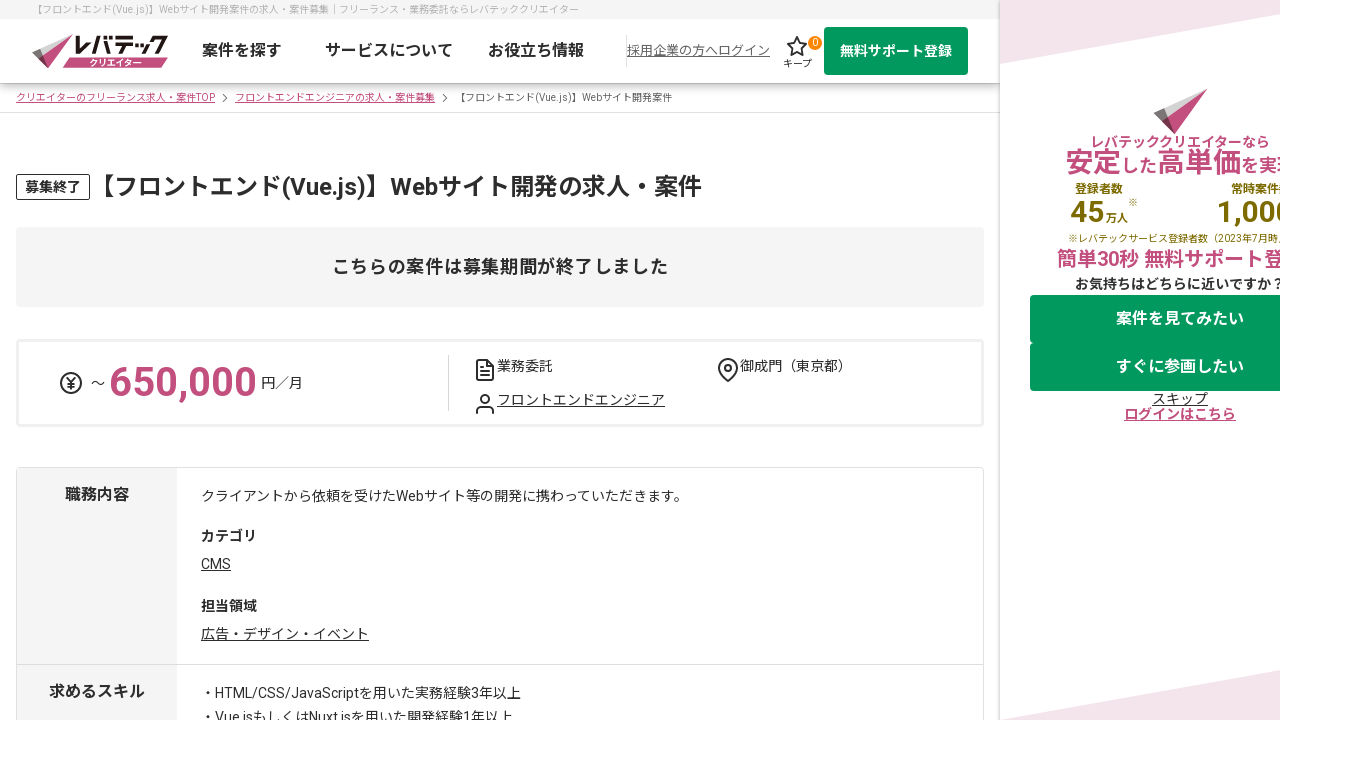

--- FILE ---
content_type: text/html;charset=utf-8
request_url: https://creator.levtech.jp/project/detail/63008/
body_size: 213688
content:
<!DOCTYPE html><html  lang="ja"><head><meta charset="utf-8"><meta name="viewport" content="width=device-width"><script src="https://cdn.optimizely.com/js/25981870460.js"></script><script type="text/javascript" data-hid="dataLayer">window.dataLayer = window.dataLayer || [];
    dataLayer.push({"entry_id": ""});
    dataLayer.push({"inflow_param": ""});
    dataLayer.push({"project_id": "63008"});
    dataLayer.push({"job_pagetype": "offerdetail"});
    dataLayer.push({"viewBasket": []});
    dataLayer.push({"viewBasket_logicad": ""});
    dataLayer.push({"project_id_rtb": "63008"});
    dataLayer.push({"rtb_job_id": "LTCR63008"});
    dataLayer.push({"basketstatus_rtb": "LTCR63008"});
    dataLayer.push({"project_status": "true"});
    dataLayer.push({"sha256_phone_number": ""});
    dataLayer.push({"sha256_email_address": ""});
    dataLayer.push({"experience_creator": ""});</script><script type="text/javascript">(function(w,d,s,l,i){w[l]=w[l]||[];w[l].push({'gtm.start':new Date().getTime(),event:'gtm.js'});var f=d.getElementsByTagName(s)[0],j=d.createElement(s),dl=l!='dataLayer'?'&l='+l:'';j.async=true;j.src='https://www.googletagmanager.com/gtm.js?id='+i+dl;f.parentNode.insertBefore(j,f);})(window,document,'script','dataLayer','GTM-NK3XGMG');</script><script hid="browserMonitoring" src="/browserMonitoringPrd.js" defer type="text/javascript"></script><script hid="analytics:ajo" type="text/javascript" src="https://assets.adobedtm.com/780a4200c611/3bb13ff8e5ce/launch-915e65c16b63.min.js" async data-hid="analytics:ajo"></script><script type="importmap">{"imports":{"#entry":"/_nuxt/uG5vCgNg.js"}}</script><title>【フロントエンド(Vue.js)】Webサイト開発案件 の求人・案件募集｜フリーランス・業務委託ならレバテッククリエイター</title><link rel="preconnect" href="https://fonts.gstatic.com"><link href="https://fonts.googleapis.com/css2?family=Noto+Sans+JP:wght@400;700&display=swap" rel="stylesheet"><link href="https://fonts.googleapis.com/css2?family=Roboto:wght@400;700&display=swap" rel="stylesheet"><style>.pageWrapper[data-v-12d110d7]{min-width:1000px}@media (max-width:767px){.pageWrapper[data-v-12d110d7]{min-width:inherit}}</style><style>@media (min-width:768px){.detailWrapper[data-v-179c79b5]{display:flex}.detailWrapper>.content[data-v-179c79b5]{flex-grow:1}}.detailWrapper>.ef[data-v-179c79b5]{box-shadow:0 1px 4px #00000052;width:360px;z-index:10001}@media (max-width:767px){.detailWrapper>.ef[data-v-179c79b5]{display:none}}</style><style>.baseHeader[data-v-0bbcb6d8]{background:#fff;box-shadow:0 2px 10px #00000052;position:sticky;top:0;z-index:10000}.baseHeader>.is-border[data-v-0bbcb6d8]{border-bottom:1px solid #e1e1e1}.headerInfo[data-v-0bbcb6d8]{background:#f5f5f5;font-size:1rem;height:19px;overflow:hidden;padding:2px 0}.headerInfo>.inner[data-v-0bbcb6d8]{color:#b4b4b4;line-height:1.5;margin:0 auto;padding:0 16px;width:968px}.logoImage[data-v-0bbcb6d8]{height:auto;width:136px}.logoImage>.-logo[data-v-0bbcb6d8]{transition:all .2s}@media (min-width:768px){.logoImage>.-logo[data-v-0bbcb6d8]:hover{opacity:.7}}.globalNav>.inner[data-v-0bbcb6d8]{align-items:center;display:flex;justify-content:space-between;margin:auto;padding:0 16px;width:968px}.menuList[data-v-0bbcb6d8]{display:flex;flex:1;font-size:1.6rem;font-weight:700;padding-right:16px}.menuItem[data-v-0bbcb6d8]{flex:1;position:relative}.menuItem .link[data-v-0bbcb6d8]{color:#2d2d2d;display:flex;justify-content:center;line-height:1.5;padding:20px 0;text-decoration:none}@media (min-width:768px){.menuItem .link[data-v-0bbcb6d8]:hover{opacity:.8}}.menuItem[data-v-0bbcb6d8]:after{background:#c24f7d;border-radius:1px;bottom:0;content:"";height:4px;left:0;margin:auto;position:absolute;right:0;transition:.3s;transition:all .3s ease 0s;width:0;z-index:10000}.menuItem.-open[data-v-0bbcb6d8]:after{width:100%}.variousButtons[data-v-0bbcb6d8]{align-items:center;display:flex;gap:8px}.variousButtons>.border[data-v-0bbcb6d8]{background:#e1e1e1;height:32px;width:1px}.variousButtons>.item.-cta[data-v-0bbcb6d8]{width:144px}.keepButton[data-v-0bbcb6d8]{align-items:center;display:flex;flex-direction:column;height:100%;justify-content:space-evenly;position:relative;text-decoration:none;transition:all .2s ease-out;width:54px}@media (min-width:768px){.keepButton[data-v-0bbcb6d8]:hover{opacity:.8}}.keepButton>.icon[data-v-0bbcb6d8]{height:24px;width:24px}.keepButton>.text[data-v-0bbcb6d8]{color:#2d2d2d}.keepButton>.number[data-v-0bbcb6d8]{background:#fd8705;border-radius:50%;color:#fff;font-size:1rem;height:14px;line-height:14px;position:absolute;right:2px;text-align:center;top:2px;width:14px}.forCompanyButton[data-v-0bbcb6d8]{color:#666;font-size:1.3rem}.forCompanyButton[data-v-0bbcb6d8]:hover{text-decoration:none}.loginText[data-v-0bbcb6d8]{color:#666;cursor:pointer;font-size:1.3rem;text-decoration:underline}.loginText[data-v-0bbcb6d8]:hover{text-decoration:none}.fade-enter-active[data-v-0bbcb6d8],.fade-leave-active[data-v-0bbcb6d8]{transition:opacity .2s}.fade-enter-from[data-v-0bbcb6d8],.fade-leave-to[data-v-0bbcb6d8]{opacity:0}.accordion-enter-active[data-v-0bbcb6d8],.accordion-leave-active[data-v-0bbcb6d8]{transition:height .1s}.accordion-enter-from[data-v-0bbcb6d8],.accordion-leave-to[data-v-0bbcb6d8]{height:0}</style><style>.imageLink[data-v-e9573801]{display:block}.imageLink>.image[data-v-e9573801]{backface-visibility:visible;height:auto;pointer-events:none;width:100%}</style><style>.dropDown[data-v-2734d472]{border-radius:0 0 4px 4px;box-shadow:0 1px 4px #00000052;left:-50%;min-width:300px;z-index:1000}.dropDown[data-v-2734d472],.dropDown[data-v-2734d472]:before{background:#fff;position:absolute}.dropDown[data-v-2734d472]:before{content:"";display:block;height:4px;left:0;top:-4px;width:100%;z-index:10000}.dropDown>.inner[data-v-2734d472]{border-bottom:1px solid #ddd;padding-bottom:8px}.dropDown>.inner[data-v-2734d472]:first-of-type{box-shadow:inset 0 10px 10px -10px #00000052}.dropDown>.inner[data-v-2734d472]:last-child{padding-top:8px}.linkTitle[data-v-2734d472]{font-weight:700;padding:16px 24px 8px}.linkTitle>.icon[data-v-2734d472]{display:inline-block;height:20px;vertical-align:sub;width:20px}.menuLink[data-v-2734d472]{color:#2d2d2d;display:block;font-weight:400;line-height:40px;padding:0 24px;text-decoration:none;transition:.3s}@media (min-width:768px){.menuLink[data-v-2734d472]:hover{background:#f5f5f5}}.menuLink>.icon[data-v-2734d472]{display:inline-block;height:auto;margin-left:4px;vertical-align:middle;width:20px}.dropDown.-top[data-v-2734d472]:before{content:none}</style><style>.svgIcon[data-v-fe194ea1]{display:block;height:auto;width:100%}</style><style>.linkButton[data-v-cca09c1c]{background:#c24f7d;border:2px solid #c24f7d;border-radius:4px;color:#fff;cursor:pointer;display:block;font-size:1.4rem;font-weight:700;line-height:1.7142857143;padding:10px 12px;text-align:center;text-decoration:none;transition:all .2s ease-out;width:100%}@media (min-width:768px){.linkButton[data-v-cca09c1c]:hover{background:#803154;border-color:#803154}}.linkButton.-cta[data-v-cca09c1c]{background:#02995f;border-color:#02995f}@media (min-width:768px){.linkButton.-cta[data-v-cca09c1c]:hover{background:#00673d;border-color:#00673d}}.linkButton.-disabled[data-v-cca09c1c]{background:#e1e1e1;border-color:#e1e1e1;pointer-events:none}.linkButton.-small[data-v-cca09c1c]{font-size:1.2rem;line-height:1.6666666667;padding:8px 12px}.linkButton.-large[data-v-cca09c1c]{font-size:2rem;line-height:1.3;padding:14px 12px}@media (max-width:767px){.linkButton.-large[data-v-cca09c1c]{font-size:1.6rem;line-height:1.5}}.linkButton.-fontLarge[data-v-cca09c1c]{font-size:1.6rem;line-height:1.5}.linkButton.-border[data-v-cca09c1c]{background:#fff;border-color:#e1e1e1;color:#2d2d2d}@media (min-width:768px){.linkButton.-border[data-v-cca09c1c]:hover{background:#f0f0f0}}.linkButton.-detail[data-v-cca09c1c]{background:#fff;box-sizing:border-box;color:#c24f7d;padding:12px 16px}.linkButton.-ctaSecond[data-v-cca09c1c]{align-items:center;background:#388e3c;border:none;border-radius:2px;box-shadow:0 2px 2px #2d2d2d3d;display:flex;font-weight:400;height:100%;justify-content:center;letter-spacing:.1rem;padding:0}@media (max-width:767px){.linkButton.-ctaSecond[data-v-cca09c1c]{font-size:1.6rem}}.linkButton.-shadow[data-v-cca09c1c]{border:none;box-shadow:0 2px 2px #2d2d2d3d;font-size:1.6rem;line-height:1.4;padding:10px 8px}.linkButton.-medium[data-v-cca09c1c]{height:48px}.linkButton.-outlineColor[data-v-cca09c1c]{background:#fff;color:#c24f7d}.linkButton.-outlineColor[data-v-cca09c1c]:hover{background:#f4e4ec;border-color:#803154;color:#803154}</style><style>.titleArea[data-v-2b353700]{background:#fd8705;color:#fff;cursor:pointer;font-weight:700;margin:auto;padding:12px 0}@media (min-width:768px){.titleArea[data-v-2b353700]{text-align:center}}@media (max-width:767px){.titleArea[data-v-2b353700]{padding:8px;position:relative}}.notificationTitle[data-v-2b353700]{display:inline-block;position:relative}@media (max-width:767px){.notificationTitle[data-v-2b353700]{position:static}}.notificationTitle>.text[data-v-2b353700]{font-size:1.6rem;font-weight:700;line-height:1}@media (min-width:768px){.notificationTitle>.text[data-v-2b353700]{padding-right:40px}}@media (max-width:767px){.notificationTitle>.text[data-v-2b353700]{font-size:1.4rem}}.notificationTitle>.icon[data-v-2b353700]{bottom:0;display:block;height:24px;margin:auto;position:absolute;right:0;top:0;transition:all .3s;width:24px}@media (max-width:767px){.notificationTitle>.icon[data-v-2b353700]{height:20px;right:8px;width:20px}}.notificationTitle.-open>.icon[data-v-2b353700]{transform:rotate(-180deg)}.contentArea[data-v-2b353700]{background:#ffcf98;max-height:500px;overflow:hidden;padding:16px 0;text-align:center}@media (max-width:767px){.contentArea[data-v-2b353700]{padding:6px}}.contentArea>.text[data-v-2b353700]{font-size:1.4rem;letter-spacing:.0357142857em;line-height:1.4;margin:auto;width:621px}@media (max-width:767px){.contentArea>.text[data-v-2b353700]{font-size:1.2rem;width:100%}}.contentArea>.text>.top[data-v-2b353700]{display:block}@media (max-width:767px){.contentArea>.text>.top[data-v-2b353700]{text-align:left}}.contentArea>.text>.expiration[data-v-2b353700]{display:block;margin:8px 0}.contentArea>.text>.bottom[data-v-2b353700]{display:block}@media (min-width:768px){.contentArea>.text>.bottom[data-v-2b353700]{white-space:pre-line}}@media (max-width:767px){.contentArea>.text>.bottom[data-v-2b353700]{text-align:left}}.contentArea>.image[data-v-2b353700]{margin:auto;width:621px}@media (max-width:767px){.contentArea>.image[data-v-2b353700]{width:100%}}.accordion-enter-active[data-v-2b353700],.accordion-leave-active[data-v-2b353700]{transition:.6s cubic-bezier(.7,.32,.43,.83)}.accordion-enter-from[data-v-2b353700],.accordion-leave-to[data-v-2b353700]{max-height:0}</style><style>.breadcrumbsWrapper[data-v-a9fb7cba]{border-bottom:1px solid #e1e1e1;border-top:1px solid #e1e1e1;padding:8px 0}@media (max-width:767px){.breadcrumbsWrapper[data-v-a9fb7cba]{overflow-x:scroll;overflow-y:hidden}}.breadcrumbList[data-v-a9fb7cba]{display:flex;margin:0 auto;max-width:1000px;padding:0 16px}@media (max-width:767px){.breadcrumbList[data-v-a9fb7cba]{max-width:inherit;min-width:100%;padding:0 4.2666666667%;white-space:nowrap;width:-moz-fit-content;width:fit-content}}.breadcrumbList>.item[data-v-a9fb7cba]{align-items:center;color:#666;display:flex;font-size:1rem;line-height:1}.breadcrumbList>.item>.text[data-v-a9fb7cba]{display:inline-block;line-height:1}.breadcrumbList>.item>.icon[data-v-a9fb7cba]{height:12px;margin:0 4px;width:12px}</style><style>.pageContents[data-v-c0a1f736]{margin:58px auto 160px;max-width:968px}@media (max-width:767px){.pageContents[data-v-c0a1f736]{margin:32px 16px 96px}}.pageContents>.button[data-v-c0a1f736]{margin:40px auto 0;width:320px}.pageContents>.banner[data-v-c0a1f736]{margin-top:24px}@media (max-width:767px){.pageContents>.banner[data-v-c0a1f736]{margin-top:16px}}</style><style>.titleLayout[data-v-b1b5a81a]{align-items:center;display:flex;gap:8px}.titleLayout>.title[data-v-b1b5a81a]{font-size:24px;font-weight:700;line-height:135%}@media (max-width:767px){.titleLayout>.title[data-v-b1b5a81a]{font-size:16px;line-height:150%}}.titleLayout>.new[data-v-b1b5a81a]{background:#fd8705;border-radius:2px;color:#fff;font-size:12px;padding:4px 8px;text-align:center}</style><style>.closedLabel[data-v-ef2298a6]{align-items:center;background:#fff;border:1px solid #2d2d2d;border-radius:2px;display:flex;font-size:14px;font-weight:700;padding:4px 8px;white-space:nowrap}@media (max-width:767px){.closedLabel[data-v-ef2298a6]{font-size:10px}}</style><style>.textBanner[data-v-8d10f7f4]{background:#f5f5f5;border-radius:4px;font-size:18px;font-weight:700;letter-spacing:.72px;line-height:180%;padding:24px 0;text-align:center}@media (max-width:767px){.textBanner[data-v-8d10f7f4]{font-size:14px;letter-spacing:.28px;line-height:170%;padding:20px 0}}</style><style>.defaultInfoLayout[data-v-6554226d]{align-items:center;border:3px solid #f0f0f0;border-radius:4px;display:flex;margin-top:32px;padding:12px 40px}@media (max-width:767px){.defaultInfoLayout[data-v-6554226d]{align-items:normal;flex-direction:column;margin-top:16px;padding:16px}}.payUpperLimit[data-v-6554226d]{align-items:center;border-right:1px solid #d8d8d8;display:flex;min-height:56px;min-width:390px}@media (max-width:767px){.payUpperLimit[data-v-6554226d]{border-right:none;min-height:auto;min-width:auto}}.payUpperLimit>.icon[data-v-6554226d]{height:24px;width:24px}@media (max-width:767px){.payUpperLimit>.icon[data-v-6554226d]{height:16px;width:16px}}.payUpperLimit>.tilde[data-v-6554226d]{color:#2d2d2d;font-size:1.4rem;margin:0 4px 0 8px}@media (max-width:767px){.payUpperLimit>.tilde[data-v-6554226d]{margin-right:2px}}.payUpperLimit>.payment[data-v-6554226d]{color:#c24f7d;font-size:4rem;font-weight:700}@media (max-width:767px){.payUpperLimit>.payment[data-v-6554226d]{font-size:3.2rem}}.payUpperLimit>.settlement[data-v-6554226d]{color:#2d2d2d;font-size:1.4rem;margin-left:4px}.infoList[data-v-6554226d]{display:grid;gap:18px;grid-template-columns:1fr 1fr;grid-template-rows:1fr 1fr;margin:4px 0 4px 24px;width:100%}@media (max-width:767px){.infoList[data-v-6554226d]{gap:12px;grid-template-columns:1fr;grid-template-rows:1fr;margin:16px 0 0}}.infoItem[data-v-6554226d]{align-items:center;display:flex;font-size:1.4rem}.infoItem>.icon[data-v-6554226d]{display:inline-block;height:16px;margin-right:8px;min-height:16px;min-width:16px;width:16px}.multipleInfo>.slash[data-v-6554226d]{display:inline-block;margin:0 6px}.multipleInfo>.link[data-v-6554226d]{color:#2d2d2d}</style><style>.tableLayout[data-v-60b82daa]{border:1px solid #e1e1e1;border-radius:4px;margin-top:40px}@media (max-width:767px){.tableLayout[data-v-60b82daa]{border:none;border-radius:initial}}.tableRow[data-v-60b82daa]{border-bottom:1px solid #ddd;display:flex;font-size:1.4rem}.tableRow[data-v-60b82daa]:last-child{border-bottom:none}@media (max-width:767px){.tableRow[data-v-60b82daa]{border-bottom:none;flex-direction:column}}.tableRow>.header[data-v-60b82daa]{background:#f5f5f5;font-size:1.6rem;font-weight:700;min-width:160px;padding-top:18px;text-align:center}@media (max-width:767px){.tableRow>.header[data-v-60b82daa]{max-width:none;min-width:auto;padding:6px 8px;text-align:start;width:auto}}.tableRow>.cell[data-v-60b82daa]{line-height:1.7142857143;padding:16px 24px;width:100%}@media (max-width:767px){.tableRow>.cell[data-v-60b82daa]{padding:8px 0 16px}}.jobDescriptionContent[data-v-60b82daa]{margin-bottom:2px;white-space:pre-line}@media (max-width:767px){.jobDescriptionContent[data-v-60b82daa]{margin-bottom:0}}.jobDescriptionRow[data-v-60b82daa]{line-height:2;margin-top:14px}.jobDescriptionRow>.name[data-v-60b82daa]{font-weight:700;margin-right:24px}@media (max-width:767px){.jobDescriptionRow>.name[data-v-60b82daa]{display:block}}.jobDescriptionRow .content[data-v-60b82daa]{color:#2d2d2d}.jobDescriptionRow>.slash[data-v-60b82daa]{margin:0 6px}.requiredContent[data-v-60b82daa]{white-space:pre-line}.skillTableRow[data-v-60b82daa]{display:flex;margin-bottom:16px}.skillTableRow[data-v-60b82daa]:last-child{margin-bottom:0}@media (max-width:767px){.skillTableRow[data-v-60b82daa]{flex-direction:column}}.skillTableRow>.header[data-v-60b82daa]{font-weight:700;min-width:140px}.skillTableRow>.cell[data-v-60b82daa]{align-items:center;display:flex;flex-wrap:wrap;gap:8px}@media (max-width:767px){.skillTableRow>.cell[data-v-60b82daa]{margin-top:4px}}.settlementTableRow[data-v-60b82daa]{display:flex;line-height:2}@media (max-width:767px){.settlementTableRow[data-v-60b82daa]{flex-direction:column}.settlementTableRow>.cell[data-v-60b82daa]{margin-top:4px}}.settlementTableHeader[data-v-60b82daa]{align-items:center;display:flex;font-weight:700;min-width:128px}.settlementTableHeader>.title[data-v-60b82daa]{margin-right:10px}.featureLayout[data-v-60b82daa]{display:flex;flex-wrap:wrap;gap:8px}.otherTableRow[data-v-60b82daa]{display:flex;line-height:2}@media (max-width:767px){.otherTableRow[data-v-60b82daa]{flex-direction:column;margin-bottom:14px}}.otherTableRow>.header[data-v-60b82daa]{font-weight:700;min-width:128px}</style><style>.fillTag[data-v-e22d9c1b]{background:#f5f5f5;border-radius:10px;color:#2d2d2d;display:inline-block;font-size:1.2rem;height:20px;line-height:20px;padding:0 8px;transition:all .2s ease-out;vertical-align:bottom}.fillTag[data-v-e22d9c1b]:hover{background:#e1e1e1}.fillTag.-bigger[data-v-e22d9c1b]{border-radius:16px;font-size:1.4rem;height:28px;line-height:1;padding:8px 16px}</style><style>.infoTooltip[data-v-1db400b1]{background:#e1e1e1;border-radius:100%;cursor:help;display:inline-block;height:16px;padding:2px;position:relative;width:16px}.infoTooltip[data-v-1db400b1]:after{background:#fff;border-radius:4px;box-shadow:0 1px 4px #00000052;content:attr(data-tooltip);font-size:1.2rem;font-weight:400;left:calc(100% + 8px);line-height:1.6666666667;opacity:0;padding:12px;position:absolute;top:0;transition:all .2s ease-out;visibility:hidden;white-space:pre-wrap;width:221px;z-index:1}.infoTooltip[data-v-1db400b1]:hover:after{opacity:1;visibility:visible}</style><style>.commentLayout[data-v-4629a449]{margin-top:56px}@media (max-width:767px){.commentLayout[data-v-4629a449]{margin-top:40px}}.commentLayout>.title[data-v-4629a449]{font-size:1.8rem;font-weight:700}.commentLayout>.comment[data-v-4629a449]{background-color:#f5f5f5;font-size:1.4rem;line-height:2;margin-top:18px;padding:16px 24px;white-space:pre-line}@media (max-width:767px){.commentLayout>.comment[data-v-4629a449]{padding:16px}}</style><style>.bannerLayout[data-v-9160060f]{margin:48px auto;width:480px}@media (max-width:767px){.bannerLayout[data-v-9160060f]{border:1px solid #e1e1e1;border-radius:4px;margin:40px auto;width:343px}}.bannerLayout>.example[data-v-9160060f]{margin-top:16px}@media (max-width:767px){.bannerLayout>.example[data-v-9160060f]{backface-visibility:visible;border-bottom-left-radius:4px;border-bottom-right-radius:4px;margin-top:8px}}.contentLayout[data-v-9160060f]{display:flex}@media (max-width:767px){.contentLayout[data-v-9160060f]{padding:8px 12px}}.contentLayout>.button[data-v-9160060f]{margin:4px 0 0 auto}.textLayout[data-v-9160060f]{display:flex;flex-direction:column}.textLayout>.title[data-v-9160060f]{color:#c24f7d;font-size:1.6rem;font-weight:700}@media (max-width:767px){.textLayout>.title[data-v-9160060f]{font-size:1.4rem;line-height:1.5;white-space:pre-wrap}}.textLayout>.description[data-v-9160060f]{font-size:1.2rem;margin-top:8px}@media (max-width:767px){.textLayout>.description[data-v-9160060f]{font-size:1.1rem}}</style><style>.ctaButton[data-v-6e9096fb]{background:#fff;border:1px solid #c24f7d;border-radius:30px;color:#c24f7d;display:block;font-size:1.2rem;line-height:30px;padding:0 12px;text-align:center;text-decoration:none;width:100%}@media (max-width:767px){.ctaButton[data-v-6e9096fb]{font-size:1rem;line-height:normal;min-height:32px;padding:6px}}</style><style>.closedBannerLayout[data-v-96178572]{background:#f5f5f5;border-radius:8px;padding:24px;width:100%}.closedBannerLayout>.comment[data-v-96178572]{font-size:16px;line-height:2;text-align:center;white-space:pre-line}.buttonArea[data-v-96178572]{display:flex;flex-direction:column;gap:8px;height:76px;margin:16px auto 0;width:314px}.buttonArea .balloon[data-v-96178572]{color:#c24f7d;font-size:16px;font-weight:700;letter-spacing:.04em;line-height:150%;text-align:center}</style><style>.projectsLayout[data-v-08bb94b6]{margin-top:120px}@media (max-width:767px){.projectsLayout[data-v-08bb94b6]{margin-top:80px}}.projectsLayout>.title[data-v-08bb94b6]{font-size:2rem;font-weight:700;margin-bottom:40px;text-align:center}@media (max-width:767px){.projectsLayout>.title[data-v-08bb94b6]{margin-bottom:32px}}</style><style>.suggestProjectList[data-v-e2f3efc6]{display:flex;flex-wrap:wrap;gap:16px;margin:-2px;padding:2px}@media (max-width:767px){.suggestProjectList[data-v-e2f3efc6]{flex-wrap:nowrap;overflow-x:scroll}}.suggestProjectList[data-v-e2f3efc6]>.projectCard{margin-bottom:16px}</style><style>.projectCard[data-v-221030fa]{border-radius:8px;box-shadow:0 1px 4px #00000052;color:#2d2d2d;cursor:pointer;min-width:230px;padding:16px;transition:all .2s ease-out;width:230px}@media (min-width:768px){.projectCard[data-v-221030fa]:hover{box-shadow:0 2px 10px #00000052}}.projectTitle[data-v-221030fa]{color:#2d2d2d;font-size:1.6rem;font-weight:700;line-height:1.5714285714}@media (min-width:768px){.projectTitle:hover>.underline[data-v-221030fa]{text-decoration:none}}.projectTitle>.underline[data-v-221030fa]{color:#c24f7d;text-decoration:underline}.descriptionList[data-v-221030fa]{margin-top:12px}.projectItem[data-v-221030fa]{position:relative}.projectItem+.projectItem[data-v-221030fa]{margin-top:8px}.projectItem>.icon[data-v-221030fa]{height:16px;left:0;position:absolute;top:1px;width:16px}.projectItem.-price>.icon[data-v-221030fa]{bottom:0;margin:auto;top:0}.projectItem>.text[data-v-221030fa]{color:#2d2d2d;font-size:1.4rem;line-height:1.6;padding-left:24px}.projectItem>.text>.price[data-v-221030fa]{color:#c24f7d;font-size:2rem;font-weight:700;line-height:1}.jobTypeLink[data-v-221030fa],.projectItem>.text>.contract[data-v-221030fa]{color:#2d2d2d}</style><style>.projectsLayout[data-v-9104a1f3]{margin-top:104px}@media (max-width:767px){.projectsLayout[data-v-9104a1f3]{margin-top:64px}}.projectsLayout>.title[data-v-9104a1f3]{font-size:2rem;font-weight:700;margin-bottom:40px;text-align:center}@media (max-width:767px){.projectsLayout>.title[data-v-9104a1f3]{margin-bottom:32px}}</style><style>.notFoundUserLayout[data-v-46a320db]{margin-top:160px}@media (max-width:767px){.notFoundUserLayout[data-v-46a320db]{margin-top:96px}}.notFoundUserLayout>.title[data-v-46a320db]{font-size:3.2rem;font-weight:700;letter-spacing:.025em;text-align:center}@media (max-width:767px){.notFoundUserLayout>.title[data-v-46a320db]{font-size:2.8rem;letter-spacing:.025em;line-height:1.5}}.notFoundUserLayout>.sub[data-v-46a320db]{font-size:1.6rem;font-weight:700;letter-spacing:.03125em;margin-top:40px;text-align:center}@media (max-width:767px){.notFoundUserLayout>.sub[data-v-46a320db]{margin-top:32px}}.notFoundUserLayout>.content[data-v-46a320db]{font-size:1.4rem;letter-spacing:.0357142857em;line-height:2;margin-top:8px;text-align:center;white-space:pre-line}@media (max-width:767px){.notFoundUserLayout>.content[data-v-46a320db]{text-align:initial}}.notFoundUserLayout>.button[data-v-46a320db]{margin:24px auto 0;width:320px}@media (max-width:767px){.notFoundUserLayout>.button[data-v-46a320db]{margin:24px 0 0;width:auto}}</style><style>.worriedUserLayout[data-v-7489047e]{margin-top:160px}.worriedUserLayout>.title[data-v-7489047e]{font-size:3.2rem;font-weight:700;letter-spacing:.0278125em;text-align:center}@media (max-width:767px){.worriedUserLayout>.title[data-v-7489047e]{font-size:2.8rem;letter-spacing:.0278571429em;line-height:1.5}}.worriedUserLayout>.image[data-v-7489047e]{display:block;height:250px;margin:40px auto 0;width:720px}@media (max-width:767px){.worriedUserLayout>.image[data-v-7489047e]{height:120px;margin-top:32px;width:343px}}.worriedUserLayout>.sub[data-v-7489047e]{font-size:1.6rem;font-weight:700;letter-spacing:.03125em;line-height:1.75;margin-top:24px;text-align:center;white-space:pre-line}.worriedUserLayout>.content[data-v-7489047e]{font-size:1.4rem;letter-spacing:.0357142857em;line-height:2;margin-top:8px;text-align:center;white-space:pre-line}@media (max-width:767px){.worriedUserLayout>.content[data-v-7489047e]{text-align:initial}}.worriedUserLayout>.cta[data-v-7489047e]{font-size:1.4rem;letter-spacing:.0357142857em;line-height:2;margin-top:24px;text-align:center}@media (max-width:767px){.worriedUserLayout>.cta[data-v-7489047e]{font-size:1.2rem;line-height:2.3333333333}}.worriedUserLayout>.button[data-v-7489047e]{margin:8px auto 0;width:320px}</style><style>.baseFooter[data-v-459ec370]{background:#2d2d2d;width:100%}.baseFooter>.inner[data-v-459ec370]{color:#fff;margin:auto;max-width:1024px;padding:40px 16px}@media (max-width:767px){.baseFooter>.inner[data-v-459ec370]{width:auto}}.footerItem[data-v-459ec370]{margin:auto}.footerItem+.footerItem[data-v-459ec370]{margin:40px auto 0}@media (max-width:767px){.footerItem+.footerItem[data-v-459ec370]{margin:32px auto 0}}.footerItem>.title[data-v-459ec370]{font-size:2rem;font-weight:700;margin-bottom:16px}@media (max-width:767px){.footerItem>.title[data-v-459ec370]{font-size:1.6rem}}.footerItem.-border[data-v-459ec370]{border-top:1px solid hsla(0,0%,100%,.5);padding-top:40px}@media (max-width:767px){.footerItem.-border[data-v-459ec370]{padding-top:32px}}.linkList[data-v-459ec370]{-moz-column-gap:12px;column-gap:12px;display:grid;grid-template-columns:repeat(5,1fr)}@media (max-width:767px){.linkList[data-v-459ec370]{grid-template-columns:repeat(2,1fr)}}.linkList>.item[data-v-459ec370]{color:#fff;font-size:12px;line-height:20px}@media (min-width:768px){.linkList>.item[data-v-459ec370]:nth-child(n+6){margin-top:24px}}@media (max-width:767px){.linkList>.item[data-v-459ec370]:nth-child(n+3){margin-top:16px}}.textLink[data-v-459ec370]{color:#fff;display:inline-block;font-size:1.4rem;line-height:1.2857142857;text-decoration:none;transition:all .2s}@media (max-width:767px){.textLink[data-v-459ec370]{line-height:1.4285714286}}@media (min-width:768px){.textLink[data-v-459ec370]:hover{opacity:.8}}.textLink[data-v-459ec370]>.description{color:#ffffff80;display:block;font-size:1.2rem;line-height:1.5;margin-bottom:2px}@media (min-width:768px){.textLink[data-v-459ec370]>.description{margin-bottom:2px}}</style><style>.footerBottom[data-v-c75e5978]{background:#fff;display:flex;height:90px}.footerBottom>.inner[data-v-c75e5978]{display:flex;justify-content:space-between;margin:auto;width:1000px}@media (max-width:767px){.footerBottom>.inner[data-v-c75e5978]{padding:8px 16px}}.rightParts[data-v-c75e5978]{align-items:flex-end;display:flex;flex-direction:column;justify-content:space-between;padding-top:16px}.ismsLink[data-v-c75e5978]{height:75px;width:127px}</style><style>.copyRight>.text[data-v-a33dc096]{color:#666;font-size:1.4rem}</style><style>.embeddedEf[data-v-d703a787]{align-items:center;background:#fff;display:flex;flex-direction:column;gap:40px;height:100vh;min-height:627px;overflow:hidden;padding:88px 0;position:sticky;top:0;width:360px}.embeddedEf[data-v-d703a787]:after,.embeddedEf[data-v-d703a787]:before{border-style:solid;content:"";display:block;height:0;left:0;position:absolute;width:100%;z-index:1}.embeddedEf[data-v-d703a787]:before{border-color:transparent transparent transparent #f4e4ec;border-width:0 0 64px 360px;top:0}.embeddedEf[data-v-d703a787]:after{border-color:transparent #f4e4ec transparent transparent;border-width:64px 360px 0 0;bottom:0}.leadSection[data-v-d703a787]{gap:28px}.leadSection[data-v-d703a787],.leadSection>.lead[data-v-d703a787]{display:flex;flex-direction:column}.leadSection>.lead[data-v-d703a787]{align-items:center;gap:16px}.leadSection>.lead>.logo[data-v-d703a787]{height:47px;width:55px}.leadText[data-v-d703a787]{color:#c24f7d;display:flex;flex-direction:column;font-size:14px;font-weight:700;gap:12px;line-height:1;text-align:center}.leadText>.text[data-v-d703a787]{font-size:28px}.leadText>.text[data-v-d703a787]>.medium{font-size:18px}.ctaSection[data-v-d703a787]{align-items:center;display:flex;flex-direction:column;gap:12px}.ctaSection>.heading[data-v-d703a787]{color:#c24f7d;font-size:20px;font-weight:700;line-height:150%}.ctaSection>.question[data-v-d703a787]{color:#333;font-size:14px;font-weight:700;line-height:150%}.ctaButtons[data-v-d703a787]{align-items:center;display:flex;flex-direction:column;gap:12px}.ctaButtons>.item[data-v-d703a787]{width:300px}.ctaButtons>.skip[data-v-d703a787]{cursor:pointer;font-size:14px;text-decoration:underline}.ctaButtons>.skip[data-v-d703a787]:hover{text-decoration:none}.ctaButtons>.skip>.link[data-v-d703a787]{color:#2d2d2d}.evidenceSection[data-v-d703a787]{align-items:center;display:flex;flex-direction:column;gap:8px}.evidenceSection>.list[data-v-d703a787]{align-items:center;display:flex;justify-content:space-between;width:312px}.evidenceSection>.note[data-v-d703a787]{color:#7d6b00;font-size:10px}.evidenceItem[data-v-d703a787]{background:url(/_nuxt/image_mv_leaf.D2Z9PTC3.svg) 50%/cover no-repeat;color:#7d6b00;height:56px;padding:4px 0 0;text-align:center;width:150px}.evidenceItem>.lead[data-v-d703a787]{font-size:12px;font-weight:700;line-height:1.4}.evidenceItemText[data-v-d703a787]{align-items:baseline;display:flex;font-size:14px;font-weight:700;justify-content:center;position:relative}.evidenceItemText>.number[data-v-d703a787]{font-size:3rem;line-height:1}.evidenceItemText>.unit[data-v-d703a787]{margin-left:2px}.evidenceItemText>.asterisk[data-v-d703a787]{font-size:10px;font-weight:400;position:absolute;right:36px;top:0;z-index:10}</style><style>.loginTextButton[data-v-dbb5b19f]{text-align:center}.loginTextButton>.text[data-v-dbb5b19f]{color:#fff;cursor:pointer;font-size:1.4rem;line-height:1;text-decoration-line:underline}.loginTextButton>.text.-brand[data-v-dbb5b19f]{color:#c24f7d}.loginTextButton>.text.-bold[data-v-dbb5b19f]{font-weight:700}.loginTextButton>.text[data-v-dbb5b19f]:hover{text-decoration-line:none}</style><link rel="stylesheet" href="/_nuxt/entry.DcSgcmgq.css" crossorigin><link rel="stylesheet" href="/_nuxt/BaseHeaderPCForSideEf.DDIC7YBK.css" crossorigin><link rel="stylesheet" href="/_nuxt/ClosedLabel.BFlZ3FXL.css" crossorigin><link rel="stylesheet" href="/_nuxt/InfoTooltip.Da6RTPY0.css" crossorigin><link rel="stylesheet" href="/_nuxt/LoginTextButtonSideEf.Cq45BZKh.css" crossorigin><link rel="modulepreload" as="script" crossorigin href="/_nuxt/uG5vCgNg.js"><link rel="modulepreload" as="script" crossorigin href="/_nuxt/tedGGUGr.js"><link rel="modulepreload" as="script" crossorigin href="/_nuxt/DV96IT34.js"><link rel="modulepreload" as="script" crossorigin href="/_nuxt/BEns6CC7.js"><link rel="modulepreload" as="script" crossorigin href="/_nuxt/DJjqbwoE.js"><link rel="modulepreload" as="script" crossorigin href="/_nuxt/BVcsDbn5.js"><link rel="modulepreload" as="script" crossorigin href="/_nuxt/BhMkOf2P.js"><link rel="modulepreload" as="script" crossorigin href="/_nuxt/CvayWr71.js"><link rel="modulepreload" as="script" crossorigin href="/_nuxt/CcJV5Oky.js"><link rel="modulepreload" as="script" crossorigin href="/_nuxt/B9FSoM_N.js"><link rel="modulepreload" as="script" crossorigin href="/_nuxt/C69MrhzZ.js"><link rel="modulepreload" as="script" crossorigin href="/_nuxt/DT2h1pLv.js"><link rel="modulepreload" as="script" crossorigin href="/_nuxt/BkOERMQv.js"><link rel="modulepreload" as="script" crossorigin href="/_nuxt/f4pW5Ev9.js"><link rel="modulepreload" as="script" crossorigin href="/_nuxt/Dn5rIIBm.js"><link rel="preload" as="fetch" fetchpriority="low" crossorigin="anonymous" href="/_nuxt/builds/meta/1297ee86-a2e2-4424-a706-31adf4d4fcb9.json"><link rel="prefetch" as="image" type="image/svg+xml" href="/_nuxt/logo_ltcr_vertical.DsodNcut.svg"><link rel="prefetch" as="image" type="image/svg+xml" href="/_nuxt/logo_ltcr_vertical_white.BmfVx3AQ.svg"><link rel="prefetch" as="image" type="image/svg+xml" href="/_nuxt/text_notification.29iTs6q8.svg"><link rel="prefetch" as="image" type="image/svg+xml" href="/_nuxt/text_notification.Dg46Jh1c.svg"><link rel="prefetch" as="image" type="image/webp" href="/_nuxt/image_about.DzuAB5b7.webp"><link rel="prefetch" as="image" type="image/webp" href="/_nuxt/image_attraction.G-rAwbSa.webp"><link rel="prefetch" as="image" type="image/webp" href="/_nuxt/image_background_about.wqQmls3J.webp"><link rel="prefetch" as="image" type="image/webp" href="/_nuxt/image_background_attraction.D428kL_T.webp"><link rel="prefetch" as="image" type="image/webp" href="/_nuxt/image_background_company.Dqd1t1M1.webp"><link rel="prefetch" as="image" type="image/webp" href="/_nuxt/image_background_recruitment.MnYZva2T.webp"><link rel="prefetch" as="image" type="image/webp" href="/_nuxt/image_mv.keV_C9Uw.webp"><link rel="prefetch" as="image" type="image/svg+xml" href="/_nuxt/logo_mixi.CULLfm-R.svg"><link rel="prefetch" as="image" type="image/webp" href="/_nuxt/image_about.DecvlVZQ.webp"><link rel="prefetch" as="image" type="image/webp" href="/_nuxt/image_attraction.IR7Wp5al.webp"><link rel="prefetch" as="image" type="image/webp" href="/_nuxt/image_background_about.DEW9o1wX.webp"><link rel="prefetch" as="image" type="image/webp" href="/_nuxt/image_background_attraction.CmHwe-Fd.webp"><link rel="prefetch" as="image" type="image/webp" href="/_nuxt/image_background_recruitment.nK3AgcvF.webp"><link rel="prefetch" as="image" type="image/webp" href="/_nuxt/image_mv.D0fGUnMR.webp"><link rel="prefetch" as="image" type="image/webp" href="/_nuxt/image_consultation_detail_01.D7vLhoAF.webp"><link rel="prefetch" as="image" type="image/webp" href="/_nuxt/image_consultation_detail_02.DbGDu2Y1.webp"><link rel="prefetch" as="image" type="image/webp" href="/_nuxt/image_consultation_detail_01.CpVuGmKS.webp"><link rel="prefetch" as="image" type="image/webp" href="/_nuxt/image_consultation_detail_02.DsvDpKat.webp"><link rel="prefetch" as="image" type="image/svg+xml" href="/_nuxt/icon_pointer.CC0NRXk7.svg"><link rel="prefetch" as="image" type="image/webp" href="/_nuxt/image_flow.DdCZNoVR.webp"><link rel="prefetch" as="image" type="image/webp" href="/_nuxt/image_about_graph.vtrGDbKM.webp"><link rel="prefetch" as="image" type="image/webp" href="/_nuxt/image_bottom_bg.Sz7tFOjP.webp"><link rel="prefetch" as="image" type="image/webp" href="/_nuxt/image_case_bg.CpL09o-J.webp"><link rel="prefetch" as="image" type="image/svg+xml" href="/_nuxt/image_case_icon_02.BwBw3bOX.svg"><link rel="prefetch" as="image" type="image/svg+xml" href="/_nuxt/image_case_icon_03.bVSLfocX.svg"><link rel="prefetch" as="image" type="image/svg+xml" href="/_nuxt/image_feature_icon_02.CV1klOB4.svg"><link rel="prefetch" as="image" type="image/webp" href="/_nuxt/image_mv_bg_01.1fvxeicE.webp"><link rel="prefetch" as="image" type="image/webp" href="/_nuxt/image_mv_bg_02.C4W-CXfs.webp"><link rel="prefetch" as="image" type="image/webp" href="/_nuxt/image_partner_bg.BSb_nOkk.webp"><link rel="prefetch" as="image" type="image/webp" href="/_nuxt/image_partner_companies.BcE7NSzF.webp"><link rel="prefetch" as="image" type="image/webp" href="/_nuxt/image_about_bg.XCK5fy9A.webp"><link rel="prefetch" as="image" type="image/webp" href="/_nuxt/image_bottom_bg.DtWqUtfc.webp"><link rel="prefetch" as="image" type="image/webp" href="/_nuxt/image_case_bg.B5WqYZ88.webp"><link rel="prefetch" as="image" type="image/webp" href="/_nuxt/image_mv_bg_01.DJvew7jS.webp"><link rel="prefetch" as="image" type="image/webp" href="/_nuxt/image_mv_bg_02.CwTwPgy7.webp"><link rel="prefetch" as="image" type="image/webp" href="/_nuxt/image_partner_bg.Co_cy5Lx.webp"><link rel="prefetch" as="image" type="image/webp" href="/_nuxt/image_partner_companies.GiELqCvi.webp"><link rel="prefetch" as="image" type="image/svg+xml" href="/_nuxt/icon_case_01.hMsKHp9b.svg"><link rel="prefetch" as="image" type="image/svg+xml" href="/_nuxt/icon_case_02.BdATNBqj.svg"><link rel="prefetch" as="image" type="image/svg+xml" href="/_nuxt/icon_case_03.DsgY4NMN.svg"><link rel="prefetch" as="image" type="image/svg+xml" href="/_nuxt/image_aboutTitle.Bz4dNoXg.svg"><link rel="prefetch" as="image" type="image/webp" href="/_nuxt/image_averageDuration.D09YmRjN.webp"><link rel="prefetch" as="image" type="image/webp" href="/_nuxt/image_duration.BsKy_3Mf.webp"><link rel="prefetch" as="image" type="image/svg+xml" href="/_nuxt/image_flowTitle.B1laAgpB.svg"><link rel="prefetch" as="image" type="image/svg+xml" href="/_nuxt/image_illustration.CiAIdTBB.svg"><link rel="prefetch" as="image" type="image/svg+xml" href="/_nuxt/image_projectNumber.2jPs9cwf.svg"><link rel="prefetch" as="image" type="image/webp" href="/_nuxt/image_realize_bg.CZuHL-il.webp"><link rel="prefetch" as="image" type="image/svg+xml" href="/_nuxt/image_registrantNumber.lOJVZNMf.svg"><link rel="prefetch" as="image" type="image/webp" href="/_nuxt/image_renewalRate.C-jhA1fV.webp"><link rel="prefetch" as="image" type="image/webp" href="/_nuxt/image_illustration.C-2s4pNx.webp"><link rel="prefetch" as="image" type="image/webp" href="/_nuxt/image_mv.ByirvDZV.webp"><link rel="prefetch" as="image" type="image/webp" href="/_nuxt/image_aboutTitle.opxCNWQE.webp"><link rel="prefetch" as="image" type="image/webp" href="/_nuxt/image_averageDuration.Cgmz6NDa.webp"><link rel="prefetch" as="image" type="image/webp" href="/_nuxt/image_duration._9IAzw8Q.webp"><link rel="prefetch" as="image" type="image/svg+xml" href="/_nuxt/image_ltpTitle.JoFFcVDV.svg"><link rel="prefetch" as="image" type="image/webp" href="/_nuxt/image_renewalRate.BRP_o3Vc.webp"><link rel="prefetch" as="image" type="image/webp" href="/_nuxt/image_reputation.CK2jvMcE.webp"><link rel="prefetch" as="image" type="image/svg+xml" href="/_nuxt/image_reputationTitle.Dz1oZS2_.svg"><link rel="prefetch" as="image" type="image/webp" href="/_nuxt/image_aboutTitle.D8fJZgzM.webp"><link rel="prefetch" as="image" type="image/webp" href="/_nuxt/image_duration.CgE5HZTW.webp"><link rel="prefetch" as="image" type="image/webp" href="/_nuxt/image_flowTitle.DZCIjvCD.webp"><link rel="prefetch" as="image" type="image/webp" href="/_nuxt/image_illustration.Cb8UhXlh.webp"><link rel="prefetch" as="image" type="image/svg+xml" href="/_nuxt/image_ltpTitle.DXma24Tt.svg"><link rel="prefetch" as="image" type="image/webp" href="/_nuxt/image_mv.BiyjzzOX.webp"><link rel="prefetch" as="image" type="image/webp" href="/_nuxt/image_reputation.C0Lcdgz9.webp"><link rel="prefetch" as="image" type="image/svg+xml" href="/_nuxt/image_reputationTitle.BJIj6AqP.svg"><link rel="prefetch" as="image" type="image/webp" href="/_nuxt/image_about_bg.CPEnzPo7.webp"><link rel="prefetch" as="image" type="image/webp" href="/_nuxt/image_flow_bg.Do_9Jrqn.webp"><link rel="prefetch" as="image" type="image/webp" href="/_nuxt/image_main_button.BbiHOAze.webp"><link rel="prefetch" as="image" type="image/webp" href="/_nuxt/image_main_flower.DrO-TMlL.webp"><link rel="prefetch" as="image" type="image/webp" href="/_nuxt/image_main_human.D1upEH6Q.webp"><link rel="prefetch" as="image" type="image/webp" href="/_nuxt/image_main_torii.CSlCEM76.webp"><link rel="prefetch" as="image" type="image/webp" href="/_nuxt/image_realize_bg.yiVt5YDG.webp"><link rel="prefetch" as="image" type="image/webp" href="/_nuxt/image_workStyle_bg.Dnww22WX.webp"><link rel="prefetch" as="image" type="image/gif" href="/_nuxt/logo_main_arw.BC7S3LgE.gif"><link rel="prefetch" as="image" type="image/webp" href="/_nuxt/image_about_bg.CZfAUw6-.webp"><link rel="prefetch" as="image" type="image/webp" href="/_nuxt/image_flow_bg.BAOXMzz6.webp"><link rel="prefetch" as="image" type="image/webp" href="/_nuxt/image_main.BY7TtQox.webp"><link rel="prefetch" as="image" type="image/webp" href="/_nuxt/image_main_button.BFc4xKei.webp"><link rel="prefetch" as="image" type="image/webp" href="/_nuxt/image_main_flower.w9ODR6pT.webp"><link rel="prefetch" as="image" type="image/webp" href="/_nuxt/image_main_human.DqfYMMTo.webp"><link rel="prefetch" as="image" type="image/webp" href="/_nuxt/image_main_torii.C_flOGPL.webp"><link rel="prefetch" as="image" type="image/webp" href="/_nuxt/image_realize_bg.BoWryTMr.webp"><link rel="prefetch" as="image" type="image/webp" href="/_nuxt/image_workStyle_bg.BiG5R_BH.webp"><link rel="prefetch" as="image" type="image/svg+xml" href="/_nuxt/text_about_title.BEkIKCxK.svg"><link rel="prefetch" as="image" type="image/webp" href="/_nuxt/text_main_text.DlmaNVvM.webp"><link rel="prefetch" as="image" type="image/svg+xml" href="/_nuxt/text_workStyle_text.BCrspH7o.svg"><link rel="prefetch" as="image" type="image/webp" href="/_nuxt/text_about_title.BSSk-0W_.webp"><link rel="prefetch" as="image" type="image/svg+xml" href="/_nuxt/text_main_text.THrBm9vJ.svg"><link rel="prefetch" as="image" type="image/svg+xml" href="/_nuxt/text_workStyle_text.DLEEPHri.svg"><link rel="prefetch" as="image" type="image/svg+xml" href="/_nuxt/text_workStyle_wontTo.DqbIqc_7.svg"><link rel="prefetch" as="image" type="image/webp" href="/_nuxt/image_bubble_text.93ZkFPgL.webp"><link rel="prefetch" as="image" type="image/webp" href="/_nuxt/image_embedding_bg.BXNo9nu9.webp"><link rel="prefetch" as="image" type="image/webp" href="/_nuxt/image_first_bg.CvSJR1e4.webp"><link rel="prefetch" as="image" type="image/webp" href="/_nuxt/image_main.Bej3X4MX.webp"><link rel="prefetch" as="image" type="image/svg+xml" href="/_nuxt/image_main_bg.5OrGhVyz.svg"><link rel="prefetch" as="image" type="image/svg+xml" href="/_nuxt/image_matter.VuWqsscS.svg"><link rel="prefetch" as="image" type="image/svg+xml" href="/_nuxt/image_projectNumber.BVCqh3J8.svg"><link rel="prefetch" as="image" type="image/webp" href="/_nuxt/image_realize_bg.CLqPA-lu.webp"><link rel="prefetch" as="image" type="image/svg+xml" href="/_nuxt/image_registrant.Cyl5LsWb.svg"><link rel="prefetch" as="image" type="image/svg+xml" href="/_nuxt/image_registrantNumber.DRfVUopy.svg"><link rel="prefetch" as="image" type="image/webp" href="/_nuxt/image_second_bg.yulDof_W.webp"><link rel="prefetch" as="image" type="image/webp" href="/_nuxt/image_flow_bg.CvPFQ2Su.webp"><link rel="prefetch" as="image" type="image/webp" href="/_nuxt/image_main.DDdEXeZq.webp"><link rel="prefetch" as="image" type="image/webp" href="/_nuxt/image_mv.B0oDTrG1.webp"><link rel="prefetch" as="image" type="image/webp" href="/_nuxt/image_model_kaku.B1We8hvS.webp"><link rel="prefetch" as="image" type="image/webp" href="/_nuxt/image_bg.DaCrbJ9T.webp"><link rel="prefetch" as="image" type="image/svg+xml" href="/_nuxt/image_hand.CvJvH2ru.svg"><link rel="prefetch" as="image" type="image/webp" href="/_nuxt/image_model_kaku.BM24yQPb.webp"><link rel="prefetch" as="image" type="image/svg+xml" href="/_nuxt/image_result_left.DQfgx2Xu.svg"><link rel="prefetch" as="image" type="image/svg+xml" href="/_nuxt/image_result_right.DAlyuYX5.svg"><link rel="prefetch" as="image" type="image/webp" href="/_nuxt/image_bg.CRpyhiEx.webp"><link rel="prefetch" as="image" type="image/svg+xml" href="/_nuxt/image_hand.CAycuEjF.svg"><link rel="prefetch" as="image" type="image/svg+xml" href="/_nuxt/image_result_entry.BXG175HN.svg"><link rel="prefetch" as="image" type="image/svg+xml" href="/_nuxt/image_result_matter.CUmCqTVF.svg"><link rel="prefetch" as="image" type="image/webp" href="/_nuxt/image_database_graph.CDm4cOip.webp"><link rel="prefetch" as="image" type="image/webp" href="/_nuxt/image_embedding_bg.CiZkYbnW.webp"><link rel="prefetch" as="image" type="image/webp" href="/_nuxt/image_mv.DdtO-ihr.webp"><link rel="prefetch" as="image" type="image/webp" href="/_nuxt/image_next_stage_bg.DqZ7qrp_.webp"><link rel="prefetch" as="image" type="image/webp" href="/_nuxt/image_point.rX4D-g7m.webp"><link rel="prefetch" as="image" type="image/svg+xml" href="/_nuxt/image_result_entry.BEJ7lxpt.svg"><link rel="prefetch" as="image" type="image/svg+xml" href="/_nuxt/image_database_dot_circle.CbkgdjPW.svg"><link rel="prefetch" as="image" type="image/webp" href="/_nuxt/image_mv.CpNfbDgV.webp"><link rel="prefetch" as="image" type="image/webp" href="/_nuxt/image_next_stage_bg.DMKsCHVc.webp"><link rel="prefetch" as="image" type="image/webp" href="/_nuxt/image_point.DXobFz-P.webp"><link rel="prefetch" as="image" type="image/svg+xml" href="/_nuxt/image_points_dot.CZOXWDoW.svg"><link rel="prefetch" as="image" type="image/svg+xml" href="/_nuxt/image_project_dot_circle.JRA2fpC8.svg"><link rel="prefetch" as="image" type="image/webp" href="/_nuxt/image_appealPoint_01.byuzn-Eg.webp"><link rel="prefetch" as="image" type="image/webp" href="/_nuxt/image_appealPoint_02.CKKQM0lv.webp"><link rel="prefetch" as="image" type="image/webp" href="/_nuxt/image_appealPoint_03.CDymyLM_.webp"><link rel="prefetch" as="image" type="image/webp" href="/_nuxt/image_mv_background.C03rlS7A.webp"><link rel="prefetch" as="image" type="image/webp" href="/_nuxt/image_appealPoint_01.DhngefCT.webp"><link rel="prefetch" as="image" type="image/webp" href="/_nuxt/image_appealPoint_02.DK7k56kN.webp"><link rel="prefetch" as="image" type="image/webp" href="/_nuxt/image_appealPoint_03.DIl611p8.webp"><link rel="prefetch" as="image" type="image/webp" href="/_nuxt/image_mv_background.BMr44kuc.webp"><link rel="prefetch" as="image" type="image/svg+xml" href="/_nuxt/image_mv_catch.SkXaeYP0.svg"><link rel="prefetch" as="image" type="image/svg+xml" href="/_nuxt/text_mv_title.DIYldHua.svg"><link rel="prefetch" as="image" type="image/svg+xml" href="/_nuxt/text_mv_catch.D_VMCH5P.svg"><link rel="prefetch" as="image" type="image/svg+xml" href="/_nuxt/text_mv_title.C8Tqb2jw.svg"><link rel="prefetch" as="image" type="image/svg+xml" href="/_nuxt/text_result_01.7C2Ly9C-.svg"><link rel="prefetch" as="image" type="image/svg+xml" href="/_nuxt/text_result_02.Cphz3Fbr.svg"><link rel="prefetch" as="image" type="image/svg+xml" href="/_nuxt/text_result_03.DB9mNEtU.svg"><link rel="prefetch" as="image" type="image/svg+xml" href="/_nuxt/image_experience_right.WEo6Vv51.svg"><link rel="prefetch" as="image" type="image/svg+xml" href="/_nuxt/image_project.Dp4ZJ-3h.svg"><link rel="prefetch" as="image" type="image/webp" href="/_nuxt/image_database.Dr_7J_Ic.webp"><link rel="prefetch" as="image" type="image/webp" href="/_nuxt/image_flow.Cx_ZbVK0.webp"><link rel="prefetch" as="image" type="image/webp" href="/_nuxt/image_marketer.CRPAi4bW.webp"><link rel="prefetch" as="image" type="image/webp" href="/_nuxt/image_mv.C5l29-eF.webp"><link rel="prefetch" as="image" type="image/webp" href="/_nuxt/image_support.BhP2lKgk.webp"><link rel="prefetch" as="image" type="image/webp" href="/_nuxt/image_mv.BzSqTnpm.webp"><link rel="prefetch" as="image" type="image/webp" href="/_nuxt/image_support.VPy9fNjH.webp"><link rel="prefetch" as="image" type="image/svg+xml" href="/_nuxt/closed_project_label.CBlcDppp.svg"><link rel="prefetch" as="image" type="image/webp" href="/_nuxt/image_worried.D-xBvHAz.webp"><link rel="prefetch" as="image" type="image/webp" href="/_nuxt/image_example.4PA5-idn.webp"><link rel="prefetch" as="image" type="image/webp" href="/_nuxt/image_freelance_scout.BiTcg_az.webp"><link rel="prefetch" as="image" type="image/webp" href="/_nuxt/image_market_analysis.D1nZLKQy.webp"><link rel="prefetch" as="image" type="image/webp" href="/_nuxt/image_freelance_scout.WkdL76kH.webp"><link rel="prefetch" as="image" type="image/webp" href="/_nuxt/image_market_analysis.JUy9b3XX.webp"><link rel="prefetch" as="image" type="image/svg+xml" href="/_nuxt/image_person._xBYFKMN.svg"><link rel="prefetch" as="image" type="image/svg+xml" href="/_nuxt/image_person_cta.CGC_1JEK.svg"><link rel="prefetch" as="image" type="image/webp" href="/_nuxt/icon_ltp_04.B_vIVl4-.webp"><link rel="prefetch" as="image" type="image/webp" href="/_nuxt/image_ltp_01.BuwDFU2b.webp"><link rel="prefetch" as="image" type="image/webp" href="/_nuxt/image_onsite_bottom.Bjqa7hsR.webp"><link rel="prefetch" as="image" type="image/webp" href="/_nuxt/image_onsite_top.D6JgUpmi.webp"><link rel="prefetch" as="image" type="image/webp" href="/_nuxt/image_sample_comment.plwsKX_X.webp"><link rel="prefetch" as="image" type="image/webp" href="/_nuxt/image_sample_ltp.DLzhDGVh.webp"><link rel="prefetch" as="image" type="image/webp" href="/_nuxt/image_sample_reputation.DO6fKMu8.webp"><link rel="prefetch" as="image" type="image/webp" href="/_nuxt/image_support_01.B8KAC85w.webp"><link rel="prefetch" as="image" type="image/webp" href="/_nuxt/image_support_02.7AErpc_B.webp"><link rel="prefetch" as="image" type="image/webp" href="/_nuxt/image_support_03.D2pLU8xp.webp"><link rel="prefetch" as="image" type="image/webp" href="/_nuxt/image_top.BeaUQ12t.webp"><link rel="prefetch" as="image" type="image/webp" href="/_nuxt/image_type_01.UCDOpBGK.webp"><link rel="prefetch" as="image" type="image/webp" href="/_nuxt/image_type_02.CEyTGblO.webp"><link rel="prefetch" as="image" type="image/webp" href="/_nuxt/image_voice_01.DE1RY4zr.webp"><link rel="prefetch" as="image" type="image/webp" href="/_nuxt/image_voice_02.Bb09AeNS.webp"><link rel="prefetch" as="image" type="image/webp" href="/_nuxt/image_onsite_bottom.D2h_bqH8.webp"><link rel="prefetch" as="image" type="image/webp" href="/_nuxt/image_onsite_top.f0nr4qz5.webp"><link rel="prefetch" as="image" type="image/webp" href="/_nuxt/image_sample_comment.Bg49EnpX.webp"><link rel="prefetch" as="image" type="image/webp" href="/_nuxt/image_sample_ltp.C8ZLCub1.webp"><link rel="prefetch" as="image" type="image/webp" href="/_nuxt/image_sample_reputation.B4G3Gey8.webp"><link rel="prefetch" as="image" type="image/webp" href="/_nuxt/image_top.1rJjXyCP.webp"><link rel="prefetch" as="image" type="image/webp" href="/_nuxt/image_cta_bg.isbY43bj.webp"><link rel="prefetch" as="image" type="image/svg+xml" href="/_nuxt/image_cta_description.DM4Wcq-5.svg"><link rel="prefetch" as="image" type="image/webp" href="/_nuxt/image_cta_bg.C5KYeWeW.webp"><link rel="prefetch" as="image" type="image/webp" href="/_nuxt/image_cta_bg.jCBbswxT.webp"><link rel="prefetch" as="image" type="image/svg+xml" href="/_nuxt/image_cta_description.DR0EXRD6.svg"><link rel="prefetch" as="image" type="image/webp" href="/_nuxt/image_cta_bg.Bnc2sNEU.webp"><link rel="prefetch" as="image" type="image/svg+xml" href="/_nuxt/image_cta_description.Bf3KWzyw.svg"><link rel="prefetch" as="image" type="image/webp" href="/_nuxt/image_cta.Dz81STir.webp"><link rel="prefetch" as="image" type="image/webp" href="/_nuxt/image_ltp_01.BOKcrK2Z.webp"><link rel="prefetch" as="image" type="image/webp" href="/_nuxt/image_cta.xrqynxXc.webp"><link rel="prefetch" as="image" type="image/webp" href="/_nuxt/image_banner_bg_first.CMoD2K_f.webp"><link rel="prefetch" as="image" type="image/webp" href="/_nuxt/image_banner_bg_second.CRPUElG9.webp"><link rel="prefetch" as="image" type="image/webp" href="/_nuxt/image_campaign.D4Ou9k76.webp"><link rel="prefetch" as="image" type="image/webp" href="/_nuxt/image_consultation.BzptqIHG.webp"><link rel="prefetch" as="image" type="image/svg+xml" href="/_nuxt/image_mv_leaf.D2Z9PTC3.svg"><link rel="prefetch" as="image" type="image/webp" href="/_nuxt/image_mv_person_kaku.BNp1-iZA.webp"><link rel="prefetch" as="image" type="image/webp" href="/_nuxt/image_partner_logo.D4JnFgAP.webp"><link rel="prefetch" as="image" type="image/svg+xml" href="/_nuxt/icon_support_02.UgVK_E03.svg"><link rel="prefetch" as="image" type="image/webp" href="/_nuxt/image_banner_bg_first.B-9j2ihy.webp"><link rel="prefetch" as="image" type="image/webp" href="/_nuxt/image_banner_bg_third.B-oKXk04.webp"><link rel="prefetch" as="image" type="image/webp" href="/_nuxt/image_consultation.qOUEXnVe.webp"><link rel="prefetch" as="image" type="image/webp" href="/_nuxt/image_mv_person_kaku.CcWxVNCp.webp"><link rel="prefetch" as="image" type="image/webp" href="/_nuxt/image_partner_logo.WSA_F7sz.webp"><link rel="prefetch" as="script" crossorigin href="/_nuxt/BqpHQbTB.js"><link rel="prefetch" as="style" crossorigin href="/_nuxt/BreadcrumbList.xXQFuZNI.css"><link rel="prefetch" as="script" crossorigin href="/_nuxt/8EgdRNkJ.js"><link rel="prefetch" as="script" crossorigin href="/_nuxt/BeizIAC3.js"><link rel="prefetch" as="script" crossorigin href="/_nuxt/DykXPJMx.js"><link rel="prefetch" as="script" crossorigin href="/_nuxt/dH06OKqY.js"><link rel="prefetch" as="script" crossorigin href="/_nuxt/C065yW_i.js"><link rel="prefetch" as="script" crossorigin href="/_nuxt/iG1r1Omv.js"><link rel="prefetch" as="script" crossorigin href="/_nuxt/DZLvYtNg.js"><link rel="prefetch" as="script" crossorigin href="/_nuxt/BaFL84hA.js"><link rel="prefetch" as="script" crossorigin href="/_nuxt/CZOS1ibW.js"><link rel="prefetch" as="style" crossorigin href="/_nuxt/SearchModal.BnP6UaVz.css"><link rel="prefetch" as="style" crossorigin href="/_nuxt/FormButton.BPOZBRou.css"><link rel="prefetch" as="style" crossorigin href="/_nuxt/BaseModal.CCE3H6DF.css"><link rel="prefetch" as="style" crossorigin href="/_nuxt/FixedBottomCta.B_N5Qkhp.css"><link rel="prefetch" as="style" crossorigin href="/_nuxt/EmbeddedEfPc.U1G0_FTL.css"><link rel="prefetch" as="script" crossorigin href="/_nuxt/DDjxW_QM.js"><link rel="prefetch" as="script" crossorigin href="/_nuxt/BgCN_I3Z.js"><link rel="prefetch" as="script" crossorigin href="/_nuxt/ODS7mGk_.js"><link rel="prefetch" as="script" crossorigin href="/_nuxt/Czw-80yF.js"><link rel="prefetch" as="script" crossorigin href="/_nuxt/CLzIjLI8.js"><link rel="prefetch" as="script" crossorigin href="/_nuxt/BtktIpYS.js"><link rel="prefetch" as="script" crossorigin href="/_nuxt/2p8PLpzg.js"><link rel="prefetch" as="script" crossorigin href="/_nuxt/CdoGwYVK.js"><link rel="prefetch" as="script" crossorigin href="/_nuxt/CuiOSRSv.js"><link rel="prefetch" as="script" crossorigin href="/_nuxt/CBZH6lvB.js"><link rel="prefetch" as="script" crossorigin href="/_nuxt/B05Kmsm_.js"><meta name="description" content="【フロントエンド(Vue.js)】Webサイト開発案件 の求人・案件募集です。保有案件数は業界トップクラス！個人では獲得が難しい案件や希少な案件が充実しており、幅広い選択肢からご自身にぴったりの案件を見つけることができます！Web・ゲーム業界のフリーランス・業務委託・派遣案件なら専門エージェントのレバテッククリエイターにお任せ！"><meta name="keywords" content="【フロントエンド(Vue.js)】Webサイト開発案件,クリエイター,フリーランス,求人,案件,募集,派遣,レバテッククリエイター,高単価,週3日,在宅,リモート,業務委託, 個人事業主"><meta name="og:title" content="【フロントエンド(Vue.js)】Webサイト開発案件 の求人・案件募集｜フリーランス・業務委託ならレバテッククリエイター"><meta name="og:description" content="【フロントエンド(Vue.js)】Webサイト開発案件 の求人・案件募集です。保有案件数は業界トップクラス！個人では獲得が難しい案件や希少な案件が充実しており、幅広い選択肢からご自身にぴったりの案件を見つけることができます！Web・ゲーム業界のフリーランス・業務委託・派遣案件なら専門エージェントのレバテッククリエイターにお任せ！"><meta name="og:type" content="article"><meta name="og:image" content="https://lt-prd-ownd-images.s3.ap-northeast-1.amazonaws.com/common/ltcr/ogp_ltcr.png"><meta name="og:url" content="https://creator.levtech.jp/project/detail/63008/"><meta name="og:site_name" content="レバテッククリエイター"><meta name="og:locale" content="ja_JP"><meta name="revision" content="5169698f38bf2f2902489478e4a9738674bd2388"><link rel="icon" type="image/x-icon" href="/favicon.ico"><meta name="robots" content="noindex,follow"><link rel="canonical" href="https://creator.levtech.jp/project/detail/63008/"><script type="application/ld+json">{"@context":"https://schema.org","@type":"BreadcrumbList","itemListElement":[{"@type":"ListItem","position":0,"name":"クリエイターのフリーランス求人・案件TOP","item":"https://creator.levtech.jp/"},{"@type":"ListItem","position":1,"name":"フロントエンドエンジニアの求人・案件募集","item":"https://creator.levtech.jp/project/occ-10/"},{"@type":"ListItem","position":2,"name":"【フロントエンド(Vue.js)】Webサイト開発案件","item":"https://creator.levtech.jp/project/detail/63008/"}]}</script><script type="application/ld+json">{"@context":"https://schema.org/","@type":"JobPosting","datePosted":"2026-02-02","description":"【フロントエンド(Vue.js)】Webサイト開発\u003Cbr>\u003Cbr>\n\u003Cspan>-------------------------------------------\u003C/span>\u003Cbr>\n\u003Ch2>求人・案件概要\u003C/h2>\n\u003Cspan>-------------------------------------------\u003C/span>\u003Cbr>\n\u003Cbr>\n・単価：～650,000円／月\u003Cbr>\n・契約形態：業務委託\u003Cbr>\n・勤務地：御成門(東京都)\u003Cbr>\n・募集職種：フロントエンドエンジニア\u003Cbr>\n\n\u003Cbr>\n\u003Cspan>-------------------------------------------\u003C/span>\u003Cbr>\n\u003Ch2>職務内容\u003C/h2>\n\u003Cspan>-------------------------------------------\u003C/span>\u003Cbr>\n\u003Cbr>\nクライアントから依頼を受けたWebサイト等の開発に携わっていただきます。\u003Cbr>\n・職務カテゴリ：CMS\u003Cbr>\n・担当領域：広告・デザイン・イベント\u003Cbr>\n\u003Cbr>\n\u003Cspan>-------------------------------------------\u003C/span>\u003Cbr>\n\u003Ch2>求めるスキル\u003C/h2>\n\u003Cspan>-------------------------------------------\u003C/span>\u003Cbr>\n\u003Cbr>\n・HTML/CSS/JavaScriptを用いた実務経験3年以上\r\n・Vue.jsもしくはNuxt.jsを用いた開発経験1年以上\r\n・Node.jsを用いた経験\r\n・GitHubを用いた経験\u003Cbr>\n\u003Cbr>\n\u003Cspan>-------------------------------------------\u003C/span>\u003Cbr>\n\u003Ch2>歓迎スキル\u003C/h2>\n\u003Cspan>-------------------------------------------\u003C/span>\u003Cbr>\n\u003Cbr>\n\u003Cbr>\n\u003Cbr>\n\u003Cspan>-------------------------------------------\u003C/span>\u003Cbr>\n\u003Ch2>使用するツール・言語・スキル\u003C/h2>\n\u003Cspan>-------------------------------------------\u003C/span>\u003Cbr>\n\u003Cbr>\n・言語：HTML / CSS / JavaScript\u003Cbr>\n・開発ツール：Git\u003Cbr>\n・フレームワーク：Node.js\u003Cbr>\n\u003Cbr>\n\u003Cspan>-------------------------------------------\u003C/span>\u003Cbr>\n\u003Ch2>その他の案件情報\u003C/h2>\n\u003Cspan>-------------------------------------------\u003C/span>\u003Cbr>\n\u003Cbr>\n・精算条件：有\u003Cbr>\n・精算基準時間：140〜180\u003Cbr>\n・支払いサイト：15日\u003Cbr>\n・特徴：長期案件、急募、小規模チーム体制、従業員100名未満\u003Cbr>\n・商談回数：1回\u003Cbr>\n・募集人数：1人\u003Cbr>\n・作業開始日：週5日\u003Cbr>\n・リモートワーク：可\u003Cbr>\n\u003Cbr>\n\u003Cspan>-------------------------------------------\u003C/span>\u003Cbr>\n\u003Ch2>担当者からのコメント\u003C/h2>\n\u003Cspan>-------------------------------------------\u003C/span>\u003Cbr>\n\u003Cbr>\nデジタル領域を中心とした広告系制作プロダクションです。\r\nWebサイト制作やApp開発などのデジタル領域をメインに、広告全般、ブランディング、プリンティング、動画、イベントなど幅広く扱っています。\u003Cbr>\n\u003Cbr>\n\u003Cspan>-------------------------------------------\u003C/span>\u003Cbr>\n\u003Ch2>条件が似ている案件\u003C/h2>\n\u003Cspan>-------------------------------------------\u003C/span>\u003Cbr>\n\u003Cbr>\n・【C#/ASP.NET】動画運営サービス機能開発\u003Cbr>・【フロントエンド（Angular）】医療業界向けWebアプリ実装支援\u003Cbr>・【React】SFA及びCRMプロダクト開発\u003Cbr>・【フロントエンド（JavaScript）】モビリティ関連会社向け管理システム開発\u003Cbr>・【進行管理ディレクション】小売業向け広告プロモーション制作手配支援\u003Cbr>・【フロントエンド（TypeScript/React）】プラットフォームアプリケーション開発\u003Cbr>・【フロントエンド（Vue.js）】自治体向け業務支援アプリ開発支援\u003Cbr>・【Ruby】飲食店情報管理システム開発\n\u003Cbr>\n\u003Cspan>-------------------------------------------\u003C/span>\u003Cbr>\n\u003Ch2>リモートワークが可能な案件\u003C/h2>\n\u003Cspan>-------------------------------------------\u003C/span>\u003Cbr>\n\u003Cbr>\n・【開発ディレクション】国内ブランド品買取サービスサイトディレクション案件\u003Cbr>・【TypeScript//Next.js/Nest.js】オウンドメディア開発運用\u003Cbr>・【Java/TypeScript】SPAシステム開発\u003Cbr>・【Ruby】WEBマーケティングプラットフォーム構築支援\u003Cbr>・【TypeScript/Node.js】カーボンニュートラルDXアプリ新規開発\u003Cbr>・【PHP/JavaScript】新規メディアサービス開発\u003Cbr>・【Flutter/英語】教育関連SNS犯罪抑止サービス開発支援\u003Cbr>・【副業/フロントエンド(TypeScript)】オウンドメディア改修テックリード\n","title":"【フロントエンド(Vue.js)】Webサイト開発案件","hiringOrganization":{"@type":"Organization","name":"社名非公開","logo":"https://creator.levtech.jp/img/common/levtech/jobposting/logo.png"},"jobLocation":{"@type":"Place","address":{"@type":"PostalAddress","addressLocality":"東京都","addressRegion":"御成門","addressCountry":"JP"}},"baseSalary":{"@type":"MonetaryAmount","currency":"JPY","value":{"@type":"QuantitativeValue","value":"650000","unitText":"MONTH"}},"experienceRequirements":"・HTML/CSS/JavaScriptを用いた実務経験3年以上\r\n・Vue.jsもしくはNuxt.jsを用いた開発経験1年以上\r\n・Node.jsを用いた経験\r\n・GitHubを用いた経験","employmentType":"OTHER","industry":"-","identifier":{"@type":"PropertyValue","name":"社名非公開","value":63008},"applicantLocationRequirements":{"@type":"Country","name":"Japan"},"jobLocationType":"TELECOMMUTE"}</script><script type="module" src="/_nuxt/uG5vCgNg.js" crossorigin></script></head><body><noscript><iframe src="https://www.googletagmanager.com/ns.html?id=GTM-NK3XGMG" height="0" width="0" style="display:none;visibility:hidden"></iframe></noscript><div id="__nuxt"><div class="pageWrapper" data-v-12d110d7><!--[--><div></div><div class="detailWrapper" data-v-179c79b5><div class="content" data-v-179c79b5><header class="baseHeader" role="banner" data-v-179c79b5 data-v-0bbcb6d8><div class="" data-v-0bbcb6d8><div class="headerInfo" style="" data-v-0bbcb6d8><h1 class="inner" data-v-0bbcb6d8>【フロントエンド(Vue.js)】Webサイト開発案件の求人・案件募集｜フリーランス・業務委託ならレバテッククリエイター</h1></div><div class="globalNav" data-v-0bbcb6d8><div class="inner" data-v-0bbcb6d8><div class="logoImage" data-v-0bbcb6d8><a class="imageLink -logo" to href="/" target data-v-0bbcb6d8 data-v-e9573801><img class="image" src="/_nuxt/logo_ltcr_vertical.DsodNcut.svg" width="157" height="40" alt="レバテッククリエイター" loading="lazy" data-v-e9573801></a></div><ul class="menuList" data-v-0bbcb6d8><!--[--><li class="menuItem" data-v-0bbcb6d8><a class="link" href="/project/search/" data-v-0bbcb6d8>案件を探す</a><div class="dropDown" style="display:none;" data-v-0bbcb6d8 data-v-2734d472><!--[--><div class="inner" data-v-2734d472><p class="linkTitle" data-v-2734d472><span class="icon" data-v-2734d472><svg class="svgIcon" xmlns="http://www.w3.org/2000/svg" xmlns:xlink="http://www.w3.org/1999/xlink" viewbox="0 0 24 24" style="width:24px;" data-v-2734d472 data-v-fe194ea1><g fill="#2d2d2d" data-v-fe194ea1><!--[--><path d="M16 14a5 5 0 015 5v2a1 1 0 01-2 0v-2a3 3 0 00-3-3H8a3 3 0 00-3 3v2a1 1 0 01-2 0v-2a5 5 0 015-5zM12 2a5 5 0 110 10 5 5 0 010-10zm0 2a3 3 0 100 6 3 3 0 000-6z"></path><!--]--></g></svg><!----></span> 職種</p><ul class="linkList" data-v-2734d472><!--[--><li class="item" data-v-2734d472><a class="menuLink" href="/project/occ-1/" target="" data-v-2734d472>Webデザイナー <!----></a></li><li class="item" data-v-2734d472><a class="menuLink" href="/project/occ-15/" target="" data-v-2734d472>Webディレクター <!----></a></li><li class="item" data-v-2734d472><a class="menuLink" href="/project/occ-21/" target="" data-v-2734d472>シナリオライター <!----></a></li><li class="item" data-v-2734d472><a class="menuLink" href="/project/occ-22/" target="" data-v-2734d472>ゲームプランナー <!----></a></li><li class="item" data-v-2734d472><a class="menuLink" href="/project/occ-11/" target="" data-v-2734d472>イラストレーター <!----></a></li><li class="item" data-v-2734d472><a class="menuLink" href="/project/occ-901/" target="" data-v-2734d472>グラフィックデザイナー <!----></a></li><!--]--></ul></div><div class="inner" data-v-2734d472><!----><ul class="linkList" data-v-2734d472><!--[--><li class="item" data-v-2734d472><a class="menuLink" href="/project/search/" target="" data-v-2734d472>すべての公開案件を見る <!----></a></li><!--]--></ul></div><!--]--></div></li><li class="menuItem" data-v-0bbcb6d8><a class="link" href="/service/" data-v-0bbcb6d8>サービスについて</a><div class="dropDown" style="display:none;" data-v-0bbcb6d8 data-v-2734d472><!--[--><div class="inner" data-v-2734d472><!----><ul class="linkList" data-v-2734d472><!--[--><li class="item" data-v-2734d472><a class="menuLink" href="/service/" target="" data-v-2734d472>サービス紹介 <!----></a></li><li class="item" data-v-2734d472><a class="menuLink" href="/consultation/detail/1/" target="" data-v-2734d472>個別相談会 <!----></a></li><li class="item" data-v-2734d472><a class="menuLink" href="/interview/" target="" data-v-2734d472>ご利用者インタビュー <!----></a></li><li class="item" data-v-2734d472><a class="menuLink" href="/service/onsite/" target="" data-v-2734d472>常駐型フリーランスとは <!----></a></li><!--]--></ul></div><!--]--></div></li><li class="menuItem" data-v-0bbcb6d8><a class="link" href="/tips/" data-v-0bbcb6d8>お役立ち情報</a><div class="dropDown" style="display:none;" data-v-0bbcb6d8 data-v-2734d472><!--[--><!--]--></div></li><!--]--></ul><div class="variousButtons" data-v-0bbcb6d8><div class="border" data-v-0bbcb6d8></div><div class="item -recruit" data-v-0bbcb6d8><a class="forCompanyButton" href="https://levtech.jp/contact/recruit?sip=o06800_115" data-click-label="PC_LTCR_ToB導線_ヘッダー" target="_blank" data-v-0bbcb6d8> 採用企業の方へ </a></div><div class="item" data-click-label="ヘッダー_ログイン" data-v-0bbcb6d8><p class="loginText" data-v-0bbcb6d8>ログイン</p></div><div class="item" data-v-0bbcb6d8><a class="keepButton" href="/keeplist/" data-v-0bbcb6d8><span class="icon" data-v-0bbcb6d8><svg class="svgIcon" xmlns="http://www.w3.org/2000/svg" xmlns:xlink="http://www.w3.org/1999/xlink" viewbox="0 0 24 24" style="width:24px;" data-v-0bbcb6d8 data-v-fe194ea1><g fill="#2d2d2d" data-v-fe194ea1><!--[--><path d="M10.007 9.328a.913.913 0 01-.684.52l-4.46.683L8.09 13.82a.98.98 0 01.262.842l-.762 4.645 3.988-2.194a.873.873 0 01.846 0l3.988 2.194-.761-4.645a.98.98 0 01.261-.842l3.227-3.29-4.46-.682a.913.913 0 01-.684-.52l-1.994-4.227-1.994 4.227zm-1.419-1.29l2.598-5.508a.892.892 0 011.63 0l2.598 5.508 5.81.888c.745.115 1.042 1.073.502 1.623l-4.203 4.284.992 6.053c.128.777-.652 1.37-1.319 1.003l-5.195-2.86-5.195 2.86c-.667.367-1.447-.226-1.32-1.003l.993-6.053-4.203-4.284c-.54-.55-.243-1.508.503-1.623l5.81-.888z"></path><!--]--></g></svg></span><span class="text" data-v-0bbcb6d8>キープ</span><span class="number" data-v-0bbcb6d8>0</span></a></div><div class="item -cta" data-v-0bbcb6d8><a id="ga_header_cta" class="linkButton -cta" to href="/member/input/chat/?cr_header=185_1" target rel="nofollow" data-v-0bbcb6d8 data-v-cca09c1c><!--[-->無料サポート登録<!--]--></a></div></div></div></div></div></header><!----><div class="breadcrumbsWrapper" data-v-179c79b5 data-v-a9fb7cba><ol class="breadcrumbList" data-v-a9fb7cba><!--[--><li class="item" data-v-a9fb7cba><a href="/" class="text" data-v-a9fb7cba><span data-v-a9fb7cba>クリエイターのフリーランス求人・案件TOP</span></a><meta content="1" data-v-a9fb7cba><span class="icon" data-v-a9fb7cba><svg class="svgIcon" xmlns="http://www.w3.org/2000/svg" xmlns:xlink="http://www.w3.org/1999/xlink" viewbox="0 0 24 24" style="width:100%;" data-v-a9fb7cba data-v-fe194ea1><g fill="#666" data-v-fe194ea1><!--[--><path d="M14.086 12l-6.293 6.293a1 1 0 001.414 1.414l7-7a1 1 0 000-1.414l-7-7a1 1 0 00-1.414 1.414L14.086 12z"></path><!--]--></g></svg></span></li><li class="item" data-v-a9fb7cba><a href="/project/occ-10/" class="text" data-v-a9fb7cba><span data-v-a9fb7cba>フロントエンドエンジニアの求人・案件募集</span></a><meta content="2" data-v-a9fb7cba><span class="icon" data-v-a9fb7cba><svg class="svgIcon" xmlns="http://www.w3.org/2000/svg" xmlns:xlink="http://www.w3.org/1999/xlink" viewbox="0 0 24 24" style="width:100%;" data-v-a9fb7cba data-v-fe194ea1><g fill="#666" data-v-fe194ea1><!--[--><path d="M14.086 12l-6.293 6.293a1 1 0 001.414 1.414l7-7a1 1 0 000-1.414l-7-7a1 1 0 00-1.414 1.414L14.086 12z"></path><!--]--></g></svg></span></li><li class="item" data-v-a9fb7cba><span class="text" data-v-a9fb7cba>【フロントエンド(Vue.js)】Webサイト開発案件</span><meta content="3" data-v-a9fb7cba><!----></li><!--]--></ol></div><main role="main" data-v-179c79b5><div class="pageContents" data-v-179c79b5 data-v-c0a1f736><h2 class="titleLayout" data-v-c0a1f736 data-v-b1b5a81a><!----><span class="closedLabel" data-v-b1b5a81a data-v-ef2298a6>募集終了</span><span class="title" data-v-b1b5a81a>【フロントエンド(Vue.js)】Webサイト開発の求人・案件</span></h2><div class="banner" data-v-c0a1f736><div class="textBanner" data-v-c0a1f736 data-v-8d10f7f4>こちらの案件は募集期間が終了しました</div></div><section class="defaultInfoLayout" data-v-c0a1f736 data-v-6554226d><h3 class="payUpperLimit" data-v-6554226d><div class="icon" data-v-6554226d><svg class="svgIcon" xmlns="http://www.w3.org/2000/svg" xmlns:xlink="http://www.w3.org/1999/xlink" viewbox="0 0 24 24" style="width:24px;" data-v-6554226d data-v-fe194ea1><g fill="#2d2d2d" data-v-fe194ea1><!--[--><path d="M12 1c6.075 0 11 4.925 11 11s-4.925 11-11 11S1 18.075 1 12 5.925 1 12 1zm0 2a9 9 0 100 18 9 9 0 000-18zm4.383 3.225a.953.953 0 01.153 1.251l-.074.095-3.509 3.946v.561h1.86c.45 0 .829.314.927.735l.02.107.006.111a.953.953 0 01-.842.947l-.111.006h-1.86v.906h1.86c.45 0 .829.314.927.735l.02.108.006.11a.953.953 0 01-.842.947l-.111.007-1.86-.001v.923c0 .451-.313.829-.734.928l-.108.018-.111.007a.953.953 0 01-.947-.842l-.006-.111-.001-.923H9.188a.953.953 0 01-.928-.734l-.02-.107-.006-.111c0-.49.368-.892.842-.947l.111-.006 1.859-.001v-.906H9.188a.953.953 0 01-.928-.734l-.02-.108-.006-.11c0-.49.368-.892.842-.947l.111-.007h1.859v-.561L7.538 7.571a.953.953 0 01-.077-1.168l.071-.093.085-.085a.953.953 0 011.26-.005l.085.084L12 9.721l3.038-3.417a.953.953 0 011.345-.079z"></path><!--]--></g></svg></div><span class="tilde" data-v-6554226d>〜</span><span class="payment" data-v-6554226d>650,000</span><span class="settlement" data-v-6554226d>円／月</span></h3><ul class="infoList" data-v-6554226d><li class="infoItem" data-v-6554226d><div class="icon" data-v-6554226d><svg class="svgIcon" xmlns="http://www.w3.org/2000/svg" xmlns:xlink="http://www.w3.org/1999/xlink" viewbox="0 0 24 24" style="width:24px;" data-v-6554226d data-v-fe194ea1><g fill="#2d2d2d" data-v-fe194ea1><!--[--><path d="M14 1c.043 0 .085.003.126.008L14 1a1 1 0 01.25.031l.03.009c.03.009.061.02.091.031l.027.012a.914.914 0 01.227.137l.082.073 6 6c.03.03.057.06.082.093l-.082-.093a1 1 0 01.21.309l.012.027c.012.03.022.06.031.091l.008.03A.921.921 0 0121 8v12a3 3 0 01-3 3H6a3 3 0 01-3-3V4a3 3 0 013-3zm-1 2H6a1 1 0 00-1 1v16a1 1 0 001 1h12a1 1 0 001-1V9h-5a1 1 0 01-.993-.883L13 8V3zm3 13a1 1 0 010 2H8a1 1 0 010-2zm0-4a1 1 0 010 2H8a1 1 0 010-2zm-6-4a1 1 0 010 2H8a1 1 0 110-2zm5-3.585V7h2.586L15 4.415z"></path><!--]--></g></svg></div><span data-v-6554226d>業務委託</span></li><li class="infoItem" data-v-6554226d><div class="icon" data-v-6554226d><svg class="svgIcon" xmlns="http://www.w3.org/2000/svg" xmlns:xlink="http://www.w3.org/1999/xlink" viewbox="0 0 24 24" style="width:24px;" data-v-6554226d data-v-fe194ea1><g fill="#2d2d2d" data-v-fe194ea1><!--[--><path d="M12 0c5.523 0 10 4.477 10 10 0 3.372-1.802 6.676-4.774 9.813a31.132 31.132 0 01-4.254 3.726c-.195.141-.337.24-.417.293a1 1 0 01-1.11 0c-.08-.054-.222-.152-.417-.293a31.132 31.132 0 01-4.254-3.726C3.802 16.676 2 13.372 2 10 2 4.477 6.477 0 12 0zm0 2a8 8 0 00-8 8c0 2.753 1.573 5.636 4.226 8.437A29.155 29.155 0 0012 21.773a29.155 29.155 0 003.774-3.335C18.427 15.635 20 12.752 20 10a8 8 0 00-8-8zm0 4a4 4 0 110 8 4 4 0 010-8zm0 2a2 2 0 100 4 2 2 0 000-4z"></path><!--]--></g></svg></div><span data-v-6554226d>御成門（東京都）</span></li><li class="infoItem" data-v-6554226d><div class="icon" data-v-6554226d><svg class="svgIcon" xmlns="http://www.w3.org/2000/svg" xmlns:xlink="http://www.w3.org/1999/xlink" viewbox="0 0 24 24" style="width:24px;" data-v-6554226d data-v-fe194ea1><g fill="#2d2d2d" data-v-fe194ea1><!--[--><path d="M16 14a5 5 0 015 5v2a1 1 0 01-2 0v-2a3 3 0 00-3-3H8a3 3 0 00-3 3v2a1 1 0 01-2 0v-2a5 5 0 015-5zM12 2a5 5 0 110 10 5 5 0 010-10zm0 2a3 3 0 100 6 3 3 0 000-6z"></path><!--]--></g></svg></div><div class="multipleInfo" data-v-6554226d><!--[--><!--[--><a class="link" href="/project/occ-10/" data-v-6554226d>フロントエンドエンジニア</a><!----><!--]--><!--]--></div></li><!----></ul></section><div data-v-c0a1f736><!----></div><section class="tableLayout" role="table" data-v-c0a1f736 data-v-60b82daa><div class="tableRow" role="row" data-v-60b82daa><h3 class="header" role="rowheader" data-v-60b82daa>職務内容</h3><div class="cell" role="cell" data-v-60b82daa><p class="jobDescriptionContent" data-v-60b82daa>クライアントから依頼を受けたWebサイト等の開発に携わっていただきます。</p><div data-v-60b82daa><div class="jobDescriptionRow" data-v-60b82daa><span class="name" data-v-60b82daa>カテゴリ</span><!--[--><div data-v-60b82daa><a class="content" href="/project/job-26/" data-v-60b82daa>CMS</a><!----></div><!--]--></div><div class="jobDescriptionRow" data-v-60b82daa><span class="name" data-v-60b82daa>担当領域</span><!--[--><div data-v-60b82daa><a class="content" href="/project/dom-6/" data-v-60b82daa>広告・デザイン・イベント</a><!----></div><!--]--></div></div></div></div><div class="tableRow" role="row" data-v-60b82daa><h3 class="header" role="rowheader" data-v-60b82daa>求めるスキル</h3><div class="cell" role="cell" data-v-60b82daa><span class="requiredContent" data-v-60b82daa>・HTML/CSS/JavaScriptを用いた実務経験3年以上
・Vue.jsもしくはNuxt.jsを用いた開発経験1年以上
・Node.jsを用いた経験
・GitHubを用いた経験<!----></span></div></div><div class="tableRow" role="row" data-v-60b82daa><h3 class="header" role="rowheader" data-v-60b82daa>言語・ツール</h3><div class="cell" role="cell" data-v-60b82daa><div class="skillTable" role="table" data-v-60b82daa><!--[--><div class="skillTableRow" role="row" data-v-60b82daa><span class="header" role="rowheader" data-v-60b82daa>言語</span><div class="cell" role="cell" data-v-60b82daa><!--[--><a class="fillTag -bigger" href="/project/lang-6/" data-v-60b82daa data-v-e22d9c1b><!--[-->HTML<!--]--></a><a class="fillTag -bigger" href="/project/lang-3/" data-v-60b82daa data-v-e22d9c1b><!--[-->CSS<!--]--></a><a class="fillTag -bigger" href="/project/lang-1/" data-v-60b82daa data-v-e22d9c1b><!--[-->JavaScript<!--]--></a><!--]--></div></div><div class="skillTableRow" role="row" data-v-60b82daa><span class="header" role="rowheader" data-v-60b82daa>開発ツール</span><div class="cell" role="cell" data-v-60b82daa><!--[--><a class="fillTag -bigger" href="/project/tool-2/" data-v-60b82daa data-v-e22d9c1b><!--[-->Git<!--]--></a><!--]--></div></div><div class="skillTableRow" role="row" data-v-60b82daa><span class="header" role="rowheader" data-v-60b82daa>フレームワーク</span><div class="cell" role="cell" data-v-60b82daa><!--[--><a class="fillTag -bigger" href="/project/fw-5/" data-v-60b82daa data-v-e22d9c1b><!--[-->Node.js<!--]--></a><!--]--></div></div><!--]--></div></div></div><div class="tableRow" role="row" data-v-60b82daa><h3 class="header" role="rowheader" data-v-60b82daa>精算・お支払い</h3><div class="cell" role="cell" data-v-60b82daa><dl role="table" data-v-60b82daa><div class="settlementTableRow" role="row" data-v-60b82daa><div class="settlementTableHeader" role="rowheader" data-v-60b82daa><dt class="title" data-v-60b82daa>精算条件</dt><span class="infoTooltip" data-tooltip="標準となる稼働時間が定められている場合、その契約上、稼働時間が上限値を超過したり、反対に下限値を下回った場合には実際の作業時間に基づき標準となる委託料から増額、減額されることになります。ここではこのような精算のある契約を「有」、ない契約については「無」と表記しています。" data-v-60b82daa data-v-1db400b1><svg class="svgIcon" xmlns="http://www.w3.org/2000/svg" xmlns:xlink="http://www.w3.org/1999/xlink" viewbox="0 0 24 24" style="width:100%;" data-v-1db400b1 data-v-fe194ea1><g fill="#2d2d2d" data-v-fe194ea1><!--[--><path d="M11.636 18.458c.436 0 .767.123.993.37a1.3 1.3 0 01.339.913c0 .363-.113.664-.34.902-.225.238-.556.357-.992.357-.436 0-.764-.119-.986-.357-.222-.238-.333-.539-.333-.902s.11-.668.333-.914c.222-.246.55-.369.986-.369zM11.976 3c1.524 0 2.713.41 3.564 1.229.851.819 1.277 1.942 1.277 3.37 0 1.413-.654 2.805-1.96 4.177l-1.32 1.307c-.393.436-.688 1.376-.884 2.82l-.004.075a1.12 1.12 0 01-2.233-.122l.003.047c.009-.853.097-1.547.258-2.082l.063-.193c.202-.557.614-1.174 1.235-1.852l1.586-1.634c.678-.767 1.017-1.59 1.017-2.47 0-.847-.222-1.51-.666-1.99-.444-.48-1.09-.721-1.937-.721-.823 0-1.485.218-1.985.654-.5.435-.75 1.02-.75 1.755A1.121 1.121 0 017 7.335l.002.034A.06.06 0 017 7.349v-.014c0-.03.001-.058.003-.086.042-1.252.508-2.267 1.395-3.045C9.314 3.401 10.506 3 11.975 3z"></path><!--]--></g></svg></span></div><dd class="cell" role="cell" data-v-60b82daa>有</dd></div><div class="settlementTableRow" role="row" data-v-60b82daa><div class="settlementTableHeader" role="rowheader" data-v-60b82daa><dt class="title" data-v-60b82daa>精算基準時間</dt><span class="infoTooltip" data-tooltip="標準となる稼働時間の上限値・下限値です。業務委託案件の契約上、稼働時間が上限値を超過したり、下限値を下回った場合には実際の作業時間に基づき標準となる委託料から増額、減額されます。" data-v-60b82daa data-v-1db400b1><svg class="svgIcon" xmlns="http://www.w3.org/2000/svg" xmlns:xlink="http://www.w3.org/1999/xlink" viewbox="0 0 24 24" style="width:100%;" data-v-1db400b1 data-v-fe194ea1><g fill="#2d2d2d" data-v-fe194ea1><!--[--><path d="M11.636 18.458c.436 0 .767.123.993.37a1.3 1.3 0 01.339.913c0 .363-.113.664-.34.902-.225.238-.556.357-.992.357-.436 0-.764-.119-.986-.357-.222-.238-.333-.539-.333-.902s.11-.668.333-.914c.222-.246.55-.369.986-.369zM11.976 3c1.524 0 2.713.41 3.564 1.229.851.819 1.277 1.942 1.277 3.37 0 1.413-.654 2.805-1.96 4.177l-1.32 1.307c-.393.436-.688 1.376-.884 2.82l-.004.075a1.12 1.12 0 01-2.233-.122l.003.047c.009-.853.097-1.547.258-2.082l.063-.193c.202-.557.614-1.174 1.235-1.852l1.586-1.634c.678-.767 1.017-1.59 1.017-2.47 0-.847-.222-1.51-.666-1.99-.444-.48-1.09-.721-1.937-.721-.823 0-1.485.218-1.985.654-.5.435-.75 1.02-.75 1.755A1.121 1.121 0 017 7.335l.002.034A.06.06 0 017 7.349v-.014c0-.03.001-.058.003-.086.042-1.252.508-2.267 1.395-3.045C9.314 3.401 10.506 3 11.975 3z"></path><!--]--></g></svg></span></div><dd class="cell" role="cell" data-v-60b82daa>140時間〜180時間</dd></div><div class="settlementTableRow" role="row" data-v-60b82daa><div class="settlementTableHeader" role="rowheader" data-v-60b82daa><dt class="title" data-v-60b82daa>支払いサイト</dt><span class="infoTooltip" data-tooltip="報酬お支払いまでの期間です。基本、月末締め翌月15日払いの15日サイトをとっています。
※業務委託契約のみに適用
※参画する現場により変動する場合があります。" data-v-60b82daa data-v-1db400b1><svg class="svgIcon" xmlns="http://www.w3.org/2000/svg" xmlns:xlink="http://www.w3.org/1999/xlink" viewbox="0 0 24 24" style="width:100%;" data-v-1db400b1 data-v-fe194ea1><g fill="#2d2d2d" data-v-fe194ea1><!--[--><path d="M11.636 18.458c.436 0 .767.123.993.37a1.3 1.3 0 01.339.913c0 .363-.113.664-.34.902-.225.238-.556.357-.992.357-.436 0-.764-.119-.986-.357-.222-.238-.333-.539-.333-.902s.11-.668.333-.914c.222-.246.55-.369.986-.369zM11.976 3c1.524 0 2.713.41 3.564 1.229.851.819 1.277 1.942 1.277 3.37 0 1.413-.654 2.805-1.96 4.177l-1.32 1.307c-.393.436-.688 1.376-.884 2.82l-.004.075a1.12 1.12 0 01-2.233-.122l.003.047c.009-.853.097-1.547.258-2.082l.063-.193c.202-.557.614-1.174 1.235-1.852l1.586-1.634c.678-.767 1.017-1.59 1.017-2.47 0-.847-.222-1.51-.666-1.99-.444-.48-1.09-.721-1.937-.721-.823 0-1.485.218-1.985.654-.5.435-.75 1.02-.75 1.755A1.121 1.121 0 017 7.335l.002.034A.06.06 0 017 7.349v-.014c0-.03.001-.058.003-.086.042-1.252.508-2.267 1.395-3.045C9.314 3.401 10.506 3 11.975 3z"></path><!--]--></g></svg></span></div><dd class="cell" role="cell" data-v-60b82daa>15日</dd></div></dl></div></div><div class="tableRow" role="row" data-v-60b82daa><h3 class="header" role="rowheader" data-v-60b82daa>特徴</h3><div class="cell" role="cell" data-v-60b82daa><ul class="featureLayout" data-v-60b82daa><!--[--><li data-v-60b82daa><a class="fillTag -bigger" href="/project/fit-10/" data-v-60b82daa data-v-e22d9c1b><!--[-->長期案件<!--]--></a></li><li data-v-60b82daa><a class="fillTag -bigger" href="/project/fit-14/" data-v-60b82daa data-v-e22d9c1b><!--[-->急募<!--]--></a></li><li data-v-60b82daa><a class="fillTag -bigger" href="/project/fit-7/" data-v-60b82daa data-v-e22d9c1b><!--[-->小規模チーム体制<!--]--></a></li><li data-v-60b82daa><a class="fillTag -bigger" href="/project/fit-17/" data-v-60b82daa data-v-e22d9c1b><!--[-->従業員100名未満<!--]--></a></li><!--]--></ul></div></div><div class="tableRow" role="row" data-v-60b82daa><h3 class="header" role="rowheader" data-v-60b82daa>その他募集要項</h3><div class="cell" role="cell" data-v-60b82daa><dl role="table" data-v-60b82daa><div class="otherTableRow" role="row" data-v-60b82daa><dt class="header" role="rowheader" data-v-60b82daa>商談回数</dt><dd class="cell" role="cell" data-v-60b82daa>1回</dd></div><div class="otherTableRow" role="row" data-v-60b82daa><dt class="header" role="rowheader" data-v-60b82daa>募集人数</dt><dd class="cell" role="cell" data-v-60b82daa>1人</dd></div><div class="otherTableRow" role="row" data-v-60b82daa><dt class="header" role="rowheader" data-v-60b82daa>作業開始日</dt><dd class="cell" role="cell" data-v-60b82daa>即日</dd></div><div class="otherTableRow" role="row" data-v-60b82daa><dt class="header" role="rowheader" data-v-60b82daa>最低稼働日数</dt><dd class="cell" role="cell" data-v-60b82daa>週5日</dd></div><div class="otherTableRow" role="row" data-v-60b82daa><dt class="header" role="rowheader" data-v-60b82daa>リモートワーク</dt><dd class="cell" role="cell" data-v-60b82daa>可</dd></div></dl></div></div></section><div class="button" data-v-c0a1f736><a id class="linkButton -cta -fontLarge" to href="/member/input/chat/" target rel="nofollow" data-v-c0a1f736 data-v-cca09c1c><!--[-->もっと詳しく聞いてみる<!--]--></a></div><section class="commentLayout" data-v-c0a1f736 data-v-4629a449><div class="title" data-v-4629a449>担当者からのコメント</div><p class="comment" data-v-4629a449>デジタル領域を中心とした広告系制作プロダクションです。
Webサイト制作やApp開発などのデジタル領域をメインに、広告全般、ブランディング、プリンティング、動画、イベントなど幅広く扱っています。</p></section><div class="bannerLayout" data-v-c0a1f736 data-v-9160060f><div class="contentLayout" data-v-9160060f><div class="textLayout" data-v-9160060f><p class="title" data-v-9160060f>案件申し込みで､
該当企業の評判をお知らせします！</p><p class="description" data-v-9160060f>例：業務の忙しさ、勤務スタイル、人間関係、など</p></div><div class="button" data-v-9160060f><a class="ctaButton" id="ga_project_detail_service" href="/service/?det_type=200#newfunctionrepute" rel="nofollow" data-v-9160060f data-v-6e9096fb><!--[-->詳しく見る<!--]--></a></div></div><img class="example" src="[data-uri]" alt="評価サンプル" data-v-9160060f></div><div class="closedBannerLayout" data-v-c0a1f736 data-v-96178572><p class="comment" data-v-96178572>【フロントエンド(Vue.js)】Webサイト開発案件の求人・案件
こちらの案件は募集期間が終了しました。</p><div class="buttonArea" data-v-96178572><div class="balloon" data-v-96178572>＼ 無料登録して似た条件から ／</div><a id class="linkButton -cta -fontLarge" to href="/member/input/chat/" target rel="nofollow" data-v-96178572 data-v-cca09c1c><!--[-->もっと良い案件を探してもらう<!--]--></a></div></div><section class="projectsLayout" data-v-c0a1f736 data-v-08bb94b6><h3 class="title" data-v-08bb94b6>条件が似ている案件</h3><ul class="suggestProjectList" data-v-08bb94b6 data-v-e2f3efc6><!--[--><li class="projectCard item" data-v-e2f3efc6 data-v-221030fa><p class="projectTitle" data-v-221030fa><a id="ga_project_detail_suggest1" class="underline" href="/project/detail/397509/" data-v-221030fa>【C#/ASP.NET】動画運営サービス機能開発</a> の求人・案件 </p><ul class="descriptionList" data-v-221030fa><li class="projectItem -price" data-v-221030fa><span class="icon" data-v-221030fa><svg class="svgIcon" xmlns="http://www.w3.org/2000/svg" xmlns:xlink="http://www.w3.org/1999/xlink" viewbox="0 0 24 24" style="width:24px;" data-v-221030fa data-v-fe194ea1><g fill="#2d2d2d" data-v-fe194ea1><!--[--><path d="M12 1c6.075 0 11 4.925 11 11s-4.925 11-11 11S1 18.075 1 12 5.925 1 12 1zm0 2a9 9 0 100 18 9 9 0 000-18zm4.383 3.225a.953.953 0 01.153 1.251l-.074.095-3.509 3.946v.561h1.86c.45 0 .829.314.927.735l.02.107.006.111a.953.953 0 01-.842.947l-.111.006h-1.86v.906h1.86c.45 0 .829.314.927.735l.02.108.006.11a.953.953 0 01-.842.947l-.111.007-1.86-.001v.923c0 .451-.313.829-.734.928l-.108.018-.111.007a.953.953 0 01-.947-.842l-.006-.111-.001-.923H9.188a.953.953 0 01-.928-.734l-.02-.107-.006-.111c0-.49.368-.892.842-.947l.111-.006 1.859-.001v-.906H9.188a.953.953 0 01-.928-.734l-.02-.108-.006-.11c0-.49.368-.892.842-.947l.111-.007h1.859v-.561L7.538 7.571a.953.953 0 01-.077-1.168l.071-.093.085-.085a.953.953 0 011.26-.005l.085.084L12 9.721l3.038-3.417a.953.953 0 011.345-.079z"></path><!--]--></g></svg></span><p class="text" data-v-221030fa> ~<span class="price" data-v-221030fa>600,000</span>円／月</p></li><li class="projectItem" data-v-221030fa><span class="icon" data-v-221030fa><svg class="svgIcon" xmlns="http://www.w3.org/2000/svg" xmlns:xlink="http://www.w3.org/1999/xlink" viewbox="0 0 24 24" style="width:24px;" data-v-221030fa data-v-fe194ea1><g fill="#2d2d2d" data-v-fe194ea1><!--[--><path d="M14 1c.043 0 .085.003.126.008L14 1a1 1 0 01.25.031l.03.009c.03.009.061.02.091.031l.027.012a.914.914 0 01.227.137l.082.073 6 6c.03.03.057.06.082.093l-.082-.093a1 1 0 01.21.309l.012.027c.012.03.022.06.031.091l.008.03A.921.921 0 0121 8v12a3 3 0 01-3 3H6a3 3 0 01-3-3V4a3 3 0 013-3zm-1 2H6a1 1 0 00-1 1v16a1 1 0 001 1h12a1 1 0 001-1V9h-5a1 1 0 01-.993-.883L13 8V3zm3 13a1 1 0 010 2H8a1 1 0 010-2zm0-4a1 1 0 010 2H8a1 1 0 010-2zm-6-4a1 1 0 010 2H8a1 1 0 110-2zm5-3.585V7h2.586L15 4.415z"></path><!--]--></g></svg></span><p class="text" data-v-221030fa>業務委託</p></li><li class="projectItem" data-v-221030fa><span class="icon" data-v-221030fa><svg class="svgIcon" xmlns="http://www.w3.org/2000/svg" xmlns:xlink="http://www.w3.org/1999/xlink" viewbox="0 0 24 24" style="width:24px;" data-v-221030fa data-v-fe194ea1><g fill="#2d2d2d" data-v-fe194ea1><!--[--><path d="M16 14a5 5 0 015 5v2a1 1 0 01-2 0v-2a3 3 0 00-3-3H8a3 3 0 00-3 3v2a1 1 0 01-2 0v-2a5 5 0 015-5zM12 2a5 5 0 110 10 5 5 0 010-10zm0 2a3 3 0 100 6 3 3 0 000-6z"></path><!--]--></g></svg></span><p class="text" data-v-221030fa><!--[--><span class="contract" data-v-221030fa><a class="jobTypeLink" href="/project/occ-10/" data-v-221030fa>フロントエンドエンジニア</a><!----></span><!--]--></p></li><li class="projectItem" data-v-221030fa><span class="icon" data-v-221030fa><svg class="svgIcon" xmlns="http://www.w3.org/2000/svg" xmlns:xlink="http://www.w3.org/1999/xlink" viewbox="0 0 24 24" style="width:24px;" data-v-221030fa data-v-fe194ea1><g fill="#2d2d2d" data-v-fe194ea1><!--[--><path d="M12 0c5.523 0 10 4.477 10 10 0 3.372-1.802 6.676-4.774 9.813a31.132 31.132 0 01-4.254 3.726c-.195.141-.337.24-.417.293a1 1 0 01-1.11 0c-.08-.054-.222-.152-.417-.293a31.132 31.132 0 01-4.254-3.726C3.802 16.676 2 13.372 2 10 2 4.477 6.477 0 12 0zm0 2a8 8 0 00-8 8c0 2.753 1.573 5.636 4.226 8.437A29.155 29.155 0 0012 21.773a29.155 29.155 0 003.774-3.335C18.427 15.635 20 12.752 20 10a8 8 0 00-8-8zm0 4a4 4 0 110 8 4 4 0 010-8zm0 2a2 2 0 100 4 2 2 0 000-4z"></path><!--]--></g></svg></span><p class="text" data-v-221030fa>大崎（東京都）</p></li></ul></li><li class="projectCard item" data-v-e2f3efc6 data-v-221030fa><p class="projectTitle" data-v-221030fa><a id="ga_project_detail_suggest2" class="underline" href="/project/detail/337664/" data-v-221030fa>【フロントエンド（Angular）】医療業界向けWebアプリ実装支援</a> の求人・案件 </p><ul class="descriptionList" data-v-221030fa><li class="projectItem -price" data-v-221030fa><span class="icon" data-v-221030fa><svg class="svgIcon" xmlns="http://www.w3.org/2000/svg" xmlns:xlink="http://www.w3.org/1999/xlink" viewbox="0 0 24 24" style="width:24px;" data-v-221030fa data-v-fe194ea1><g fill="#2d2d2d" data-v-fe194ea1><!--[--><path d="M12 1c6.075 0 11 4.925 11 11s-4.925 11-11 11S1 18.075 1 12 5.925 1 12 1zm0 2a9 9 0 100 18 9 9 0 000-18zm4.383 3.225a.953.953 0 01.153 1.251l-.074.095-3.509 3.946v.561h1.86c.45 0 .829.314.927.735l.02.107.006.111a.953.953 0 01-.842.947l-.111.006h-1.86v.906h1.86c.45 0 .829.314.927.735l.02.108.006.11a.953.953 0 01-.842.947l-.111.007-1.86-.001v.923c0 .451-.313.829-.734.928l-.108.018-.111.007a.953.953 0 01-.947-.842l-.006-.111-.001-.923H9.188a.953.953 0 01-.928-.734l-.02-.107-.006-.111c0-.49.368-.892.842-.947l.111-.006 1.859-.001v-.906H9.188a.953.953 0 01-.928-.734l-.02-.108-.006-.11c0-.49.368-.892.842-.947l.111-.007h1.859v-.561L7.538 7.571a.953.953 0 01-.077-1.168l.071-.093.085-.085a.953.953 0 011.26-.005l.085.084L12 9.721l3.038-3.417a.953.953 0 011.345-.079z"></path><!--]--></g></svg></span><p class="text" data-v-221030fa> ~<span class="price" data-v-221030fa>620,000</span>円／月</p></li><li class="projectItem" data-v-221030fa><span class="icon" data-v-221030fa><svg class="svgIcon" xmlns="http://www.w3.org/2000/svg" xmlns:xlink="http://www.w3.org/1999/xlink" viewbox="0 0 24 24" style="width:24px;" data-v-221030fa data-v-fe194ea1><g fill="#2d2d2d" data-v-fe194ea1><!--[--><path d="M14 1c.043 0 .085.003.126.008L14 1a1 1 0 01.25.031l.03.009c.03.009.061.02.091.031l.027.012a.914.914 0 01.227.137l.082.073 6 6c.03.03.057.06.082.093l-.082-.093a1 1 0 01.21.309l.012.027c.012.03.022.06.031.091l.008.03A.921.921 0 0121 8v12a3 3 0 01-3 3H6a3 3 0 01-3-3V4a3 3 0 013-3zm-1 2H6a1 1 0 00-1 1v16a1 1 0 001 1h12a1 1 0 001-1V9h-5a1 1 0 01-.993-.883L13 8V3zm3 13a1 1 0 010 2H8a1 1 0 010-2zm0-4a1 1 0 010 2H8a1 1 0 010-2zm-6-4a1 1 0 010 2H8a1 1 0 110-2zm5-3.585V7h2.586L15 4.415z"></path><!--]--></g></svg></span><p class="text" data-v-221030fa>業務委託</p></li><li class="projectItem" data-v-221030fa><span class="icon" data-v-221030fa><svg class="svgIcon" xmlns="http://www.w3.org/2000/svg" xmlns:xlink="http://www.w3.org/1999/xlink" viewbox="0 0 24 24" style="width:24px;" data-v-221030fa data-v-fe194ea1><g fill="#2d2d2d" data-v-fe194ea1><!--[--><path d="M16 14a5 5 0 015 5v2a1 1 0 01-2 0v-2a3 3 0 00-3-3H8a3 3 0 00-3 3v2a1 1 0 01-2 0v-2a5 5 0 015-5zM12 2a5 5 0 110 10 5 5 0 010-10zm0 2a3 3 0 100 6 3 3 0 000-6z"></path><!--]--></g></svg></span><p class="text" data-v-221030fa><!--[--><span class="contract" data-v-221030fa><a class="jobTypeLink" href="/project/occ-10/" data-v-221030fa>フロントエンドエンジニア</a><!----></span><!--]--></p></li><li class="projectItem" data-v-221030fa><span class="icon" data-v-221030fa><svg class="svgIcon" xmlns="http://www.w3.org/2000/svg" xmlns:xlink="http://www.w3.org/1999/xlink" viewbox="0 0 24 24" style="width:24px;" data-v-221030fa data-v-fe194ea1><g fill="#2d2d2d" data-v-fe194ea1><!--[--><path d="M12 0c5.523 0 10 4.477 10 10 0 3.372-1.802 6.676-4.774 9.813a31.132 31.132 0 01-4.254 3.726c-.195.141-.337.24-.417.293a1 1 0 01-1.11 0c-.08-.054-.222-.152-.417-.293a31.132 31.132 0 01-4.254-3.726C3.802 16.676 2 13.372 2 10 2 4.477 6.477 0 12 0zm0 2a8 8 0 00-8 8c0 2.753 1.573 5.636 4.226 8.437A29.155 29.155 0 0012 21.773a29.155 29.155 0 003.774-3.335C18.427 15.635 20 12.752 20 10a8 8 0 00-8-8zm0 4a4 4 0 110 8 4 4 0 010-8zm0 2a2 2 0 100 4 2 2 0 000-4z"></path><!--]--></g></svg></span><p class="text" data-v-221030fa>目黒（東京都）</p></li></ul></li><li class="projectCard item" data-v-e2f3efc6 data-v-221030fa><p class="projectTitle" data-v-221030fa><a id="ga_project_detail_suggest3" class="underline" href="/project/detail/367700/" data-v-221030fa>【React】SFA及びCRMプロダクト開発</a> の求人・案件 </p><ul class="descriptionList" data-v-221030fa><li class="projectItem -price" data-v-221030fa><span class="icon" data-v-221030fa><svg class="svgIcon" xmlns="http://www.w3.org/2000/svg" xmlns:xlink="http://www.w3.org/1999/xlink" viewbox="0 0 24 24" style="width:24px;" data-v-221030fa data-v-fe194ea1><g fill="#2d2d2d" data-v-fe194ea1><!--[--><path d="M12 1c6.075 0 11 4.925 11 11s-4.925 11-11 11S1 18.075 1 12 5.925 1 12 1zm0 2a9 9 0 100 18 9 9 0 000-18zm4.383 3.225a.953.953 0 01.153 1.251l-.074.095-3.509 3.946v.561h1.86c.45 0 .829.314.927.735l.02.107.006.111a.953.953 0 01-.842.947l-.111.006h-1.86v.906h1.86c.45 0 .829.314.927.735l.02.108.006.11a.953.953 0 01-.842.947l-.111.007-1.86-.001v.923c0 .451-.313.829-.734.928l-.108.018-.111.007a.953.953 0 01-.947-.842l-.006-.111-.001-.923H9.188a.953.953 0 01-.928-.734l-.02-.107-.006-.111c0-.49.368-.892.842-.947l.111-.006 1.859-.001v-.906H9.188a.953.953 0 01-.928-.734l-.02-.108-.006-.11c0-.49.368-.892.842-.947l.111-.007h1.859v-.561L7.538 7.571a.953.953 0 01-.077-1.168l.071-.093.085-.085a.953.953 0 011.26-.005l.085.084L12 9.721l3.038-3.417a.953.953 0 011.345-.079z"></path><!--]--></g></svg></span><p class="text" data-v-221030fa> ~<span class="price" data-v-221030fa>650,000</span>円／月</p></li><li class="projectItem" data-v-221030fa><span class="icon" data-v-221030fa><svg class="svgIcon" xmlns="http://www.w3.org/2000/svg" xmlns:xlink="http://www.w3.org/1999/xlink" viewbox="0 0 24 24" style="width:24px;" data-v-221030fa data-v-fe194ea1><g fill="#2d2d2d" data-v-fe194ea1><!--[--><path d="M14 1c.043 0 .085.003.126.008L14 1a1 1 0 01.25.031l.03.009c.03.009.061.02.091.031l.027.012a.914.914 0 01.227.137l.082.073 6 6c.03.03.057.06.082.093l-.082-.093a1 1 0 01.21.309l.012.027c.012.03.022.06.031.091l.008.03A.921.921 0 0121 8v12a3 3 0 01-3 3H6a3 3 0 01-3-3V4a3 3 0 013-3zm-1 2H6a1 1 0 00-1 1v16a1 1 0 001 1h12a1 1 0 001-1V9h-5a1 1 0 01-.993-.883L13 8V3zm3 13a1 1 0 010 2H8a1 1 0 010-2zm0-4a1 1 0 010 2H8a1 1 0 010-2zm-6-4a1 1 0 010 2H8a1 1 0 110-2zm5-3.585V7h2.586L15 4.415z"></path><!--]--></g></svg></span><p class="text" data-v-221030fa>業務委託</p></li><li class="projectItem" data-v-221030fa><span class="icon" data-v-221030fa><svg class="svgIcon" xmlns="http://www.w3.org/2000/svg" xmlns:xlink="http://www.w3.org/1999/xlink" viewbox="0 0 24 24" style="width:24px;" data-v-221030fa data-v-fe194ea1><g fill="#2d2d2d" data-v-fe194ea1><!--[--><path d="M16 14a5 5 0 015 5v2a1 1 0 01-2 0v-2a3 3 0 00-3-3H8a3 3 0 00-3 3v2a1 1 0 01-2 0v-2a5 5 0 015-5zM12 2a5 5 0 110 10 5 5 0 010-10zm0 2a3 3 0 100 6 3 3 0 000-6z"></path><!--]--></g></svg></span><p class="text" data-v-221030fa><!--[--><span class="contract" data-v-221030fa><a class="jobTypeLink" href="/project/occ-10/" data-v-221030fa>フロントエンドエンジニア</a><!----></span><!--]--></p></li><li class="projectItem" data-v-221030fa><span class="icon" data-v-221030fa><svg class="svgIcon" xmlns="http://www.w3.org/2000/svg" xmlns:xlink="http://www.w3.org/1999/xlink" viewbox="0 0 24 24" style="width:24px;" data-v-221030fa data-v-fe194ea1><g fill="#2d2d2d" data-v-fe194ea1><!--[--><path d="M12 0c5.523 0 10 4.477 10 10 0 3.372-1.802 6.676-4.774 9.813a31.132 31.132 0 01-4.254 3.726c-.195.141-.337.24-.417.293a1 1 0 01-1.11 0c-.08-.054-.222-.152-.417-.293a31.132 31.132 0 01-4.254-3.726C3.802 16.676 2 13.372 2 10 2 4.477 6.477 0 12 0zm0 2a8 8 0 00-8 8c0 2.753 1.573 5.636 4.226 8.437A29.155 29.155 0 0012 21.773a29.155 29.155 0 003.774-3.335C18.427 15.635 20 12.752 20 10a8 8 0 00-8-8zm0 4a4 4 0 110 8 4 4 0 010-8zm0 2a2 2 0 100 4 2 2 0 000-4z"></path><!--]--></g></svg></span><p class="text" data-v-221030fa>新宿三丁目（東京都）</p></li></ul></li><li class="projectCard item" data-v-e2f3efc6 data-v-221030fa><p class="projectTitle" data-v-221030fa><a id="ga_project_detail_suggest4" class="underline" href="/project/detail/367677/" data-v-221030fa>【フロントエンド（JavaScript）】モビリティ関連会社向け管理システム開発</a> の求人・案件 </p><ul class="descriptionList" data-v-221030fa><li class="projectItem -price" data-v-221030fa><span class="icon" data-v-221030fa><svg class="svgIcon" xmlns="http://www.w3.org/2000/svg" xmlns:xlink="http://www.w3.org/1999/xlink" viewbox="0 0 24 24" style="width:24px;" data-v-221030fa data-v-fe194ea1><g fill="#2d2d2d" data-v-fe194ea1><!--[--><path d="M12 1c6.075 0 11 4.925 11 11s-4.925 11-11 11S1 18.075 1 12 5.925 1 12 1zm0 2a9 9 0 100 18 9 9 0 000-18zm4.383 3.225a.953.953 0 01.153 1.251l-.074.095-3.509 3.946v.561h1.86c.45 0 .829.314.927.735l.02.107.006.111a.953.953 0 01-.842.947l-.111.006h-1.86v.906h1.86c.45 0 .829.314.927.735l.02.108.006.11a.953.953 0 01-.842.947l-.111.007-1.86-.001v.923c0 .451-.313.829-.734.928l-.108.018-.111.007a.953.953 0 01-.947-.842l-.006-.111-.001-.923H9.188a.953.953 0 01-.928-.734l-.02-.107-.006-.111c0-.49.368-.892.842-.947l.111-.006 1.859-.001v-.906H9.188a.953.953 0 01-.928-.734l-.02-.108-.006-.11c0-.49.368-.892.842-.947l.111-.007h1.859v-.561L7.538 7.571a.953.953 0 01-.077-1.168l.071-.093.085-.085a.953.953 0 011.26-.005l.085.084L12 9.721l3.038-3.417a.953.953 0 011.345-.079z"></path><!--]--></g></svg></span><p class="text" data-v-221030fa> ~<span class="price" data-v-221030fa>650,000</span>円／月</p></li><li class="projectItem" data-v-221030fa><span class="icon" data-v-221030fa><svg class="svgIcon" xmlns="http://www.w3.org/2000/svg" xmlns:xlink="http://www.w3.org/1999/xlink" viewbox="0 0 24 24" style="width:24px;" data-v-221030fa data-v-fe194ea1><g fill="#2d2d2d" data-v-fe194ea1><!--[--><path d="M14 1c.043 0 .085.003.126.008L14 1a1 1 0 01.25.031l.03.009c.03.009.061.02.091.031l.027.012a.914.914 0 01.227.137l.082.073 6 6c.03.03.057.06.082.093l-.082-.093a1 1 0 01.21.309l.012.027c.012.03.022.06.031.091l.008.03A.921.921 0 0121 8v12a3 3 0 01-3 3H6a3 3 0 01-3-3V4a3 3 0 013-3zm-1 2H6a1 1 0 00-1 1v16a1 1 0 001 1h12a1 1 0 001-1V9h-5a1 1 0 01-.993-.883L13 8V3zm3 13a1 1 0 010 2H8a1 1 0 010-2zm0-4a1 1 0 010 2H8a1 1 0 010-2zm-6-4a1 1 0 010 2H8a1 1 0 110-2zm5-3.585V7h2.586L15 4.415z"></path><!--]--></g></svg></span><p class="text" data-v-221030fa>業務委託</p></li><li class="projectItem" data-v-221030fa><span class="icon" data-v-221030fa><svg class="svgIcon" xmlns="http://www.w3.org/2000/svg" xmlns:xlink="http://www.w3.org/1999/xlink" viewbox="0 0 24 24" style="width:24px;" data-v-221030fa data-v-fe194ea1><g fill="#2d2d2d" data-v-fe194ea1><!--[--><path d="M16 14a5 5 0 015 5v2a1 1 0 01-2 0v-2a3 3 0 00-3-3H8a3 3 0 00-3 3v2a1 1 0 01-2 0v-2a5 5 0 015-5zM12 2a5 5 0 110 10 5 5 0 010-10zm0 2a3 3 0 100 6 3 3 0 000-6z"></path><!--]--></g></svg></span><p class="text" data-v-221030fa><!--[--><span class="contract" data-v-221030fa><a class="jobTypeLink" href="/project/occ-10/" data-v-221030fa>フロントエンドエンジニア</a><!----></span><!--]--></p></li><li class="projectItem" data-v-221030fa><span class="icon" data-v-221030fa><svg class="svgIcon" xmlns="http://www.w3.org/2000/svg" xmlns:xlink="http://www.w3.org/1999/xlink" viewbox="0 0 24 24" style="width:24px;" data-v-221030fa data-v-fe194ea1><g fill="#2d2d2d" data-v-fe194ea1><!--[--><path d="M12 0c5.523 0 10 4.477 10 10 0 3.372-1.802 6.676-4.774 9.813a31.132 31.132 0 01-4.254 3.726c-.195.141-.337.24-.417.293a1 1 0 01-1.11 0c-.08-.054-.222-.152-.417-.293a31.132 31.132 0 01-4.254-3.726C3.802 16.676 2 13.372 2 10 2 4.477 6.477 0 12 0zm0 2a8 8 0 00-8 8c0 2.753 1.573 5.636 4.226 8.437A29.155 29.155 0 0012 21.773a29.155 29.155 0 003.774-3.335C18.427 15.635 20 12.752 20 10a8 8 0 00-8-8zm0 4a4 4 0 110 8 4 4 0 010-8zm0 2a2 2 0 100 4 2 2 0 000-4z"></path><!--]--></g></svg></span><p class="text" data-v-221030fa>豊洲（東京都）</p></li></ul></li><li class="projectCard item" data-v-e2f3efc6 data-v-221030fa><p class="projectTitle" data-v-221030fa><a id="ga_project_detail_suggest5" class="underline" href="/project/detail/367711/" data-v-221030fa>【進行管理ディレクション】小売業向け広告プロモーション制作手配支援</a> の求人・案件 </p><ul class="descriptionList" data-v-221030fa><li class="projectItem -price" data-v-221030fa><span class="icon" data-v-221030fa><svg class="svgIcon" xmlns="http://www.w3.org/2000/svg" xmlns:xlink="http://www.w3.org/1999/xlink" viewbox="0 0 24 24" style="width:24px;" data-v-221030fa data-v-fe194ea1><g fill="#2d2d2d" data-v-fe194ea1><!--[--><path d="M12 1c6.075 0 11 4.925 11 11s-4.925 11-11 11S1 18.075 1 12 5.925 1 12 1zm0 2a9 9 0 100 18 9 9 0 000-18zm4.383 3.225a.953.953 0 01.153 1.251l-.074.095-3.509 3.946v.561h1.86c.45 0 .829.314.927.735l.02.107.006.111a.953.953 0 01-.842.947l-.111.006h-1.86v.906h1.86c.45 0 .829.314.927.735l.02.108.006.11a.953.953 0 01-.842.947l-.111.007-1.86-.001v.923c0 .451-.313.829-.734.928l-.108.018-.111.007a.953.953 0 01-.947-.842l-.006-.111-.001-.923H9.188a.953.953 0 01-.928-.734l-.02-.107-.006-.111c0-.49.368-.892.842-.947l.111-.006 1.859-.001v-.906H9.188a.953.953 0 01-.928-.734l-.02-.108-.006-.11c0-.49.368-.892.842-.947l.111-.007h1.859v-.561L7.538 7.571a.953.953 0 01-.077-1.168l.071-.093.085-.085a.953.953 0 011.26-.005l.085.084L12 9.721l3.038-3.417a.953.953 0 011.345-.079z"></path><!--]--></g></svg></span><p class="text" data-v-221030fa> ~<span class="price" data-v-221030fa>350,000</span>円／月</p></li><li class="projectItem" data-v-221030fa><span class="icon" data-v-221030fa><svg class="svgIcon" xmlns="http://www.w3.org/2000/svg" xmlns:xlink="http://www.w3.org/1999/xlink" viewbox="0 0 24 24" style="width:24px;" data-v-221030fa data-v-fe194ea1><g fill="#2d2d2d" data-v-fe194ea1><!--[--><path d="M14 1c.043 0 .085.003.126.008L14 1a1 1 0 01.25.031l.03.009c.03.009.061.02.091.031l.027.012a.914.914 0 01.227.137l.082.073 6 6c.03.03.057.06.082.093l-.082-.093a1 1 0 01.21.309l.012.027c.012.03.022.06.031.091l.008.03A.921.921 0 0121 8v12a3 3 0 01-3 3H6a3 3 0 01-3-3V4a3 3 0 013-3zm-1 2H6a1 1 0 00-1 1v16a1 1 0 001 1h12a1 1 0 001-1V9h-5a1 1 0 01-.993-.883L13 8V3zm3 13a1 1 0 010 2H8a1 1 0 010-2zm0-4a1 1 0 010 2H8a1 1 0 010-2zm-6-4a1 1 0 010 2H8a1 1 0 110-2zm5-3.585V7h2.586L15 4.415z"></path><!--]--></g></svg></span><p class="text" data-v-221030fa>業務委託</p></li><li class="projectItem" data-v-221030fa><span class="icon" data-v-221030fa><svg class="svgIcon" xmlns="http://www.w3.org/2000/svg" xmlns:xlink="http://www.w3.org/1999/xlink" viewbox="0 0 24 24" style="width:24px;" data-v-221030fa data-v-fe194ea1><g fill="#2d2d2d" data-v-fe194ea1><!--[--><path d="M16 14a5 5 0 015 5v2a1 1 0 01-2 0v-2a3 3 0 00-3-3H8a3 3 0 00-3 3v2a1 1 0 01-2 0v-2a5 5 0 015-5zM12 2a5 5 0 110 10 5 5 0 010-10zm0 2a3 3 0 100 6 3 3 0 000-6z"></path><!--]--></g></svg></span><p class="text" data-v-221030fa><!--[--><span class="contract" data-v-221030fa><a class="jobTypeLink" href="/project/occ-10/" data-v-221030fa>フロントエンドエンジニア</a><!----></span><!--]--></p></li><li class="projectItem" data-v-221030fa><span class="icon" data-v-221030fa><svg class="svgIcon" xmlns="http://www.w3.org/2000/svg" xmlns:xlink="http://www.w3.org/1999/xlink" viewbox="0 0 24 24" style="width:24px;" data-v-221030fa data-v-fe194ea1><g fill="#2d2d2d" data-v-fe194ea1><!--[--><path d="M12 0c5.523 0 10 4.477 10 10 0 3.372-1.802 6.676-4.774 9.813a31.132 31.132 0 01-4.254 3.726c-.195.141-.337.24-.417.293a1 1 0 01-1.11 0c-.08-.054-.222-.152-.417-.293a31.132 31.132 0 01-4.254-3.726C3.802 16.676 2 13.372 2 10 2 4.477 6.477 0 12 0zm0 2a8 8 0 00-8 8c0 2.753 1.573 5.636 4.226 8.437A29.155 29.155 0 0012 21.773a29.155 29.155 0 003.774-3.335C18.427 15.635 20 12.752 20 10a8 8 0 00-8-8zm0 4a4 4 0 110 8 4 4 0 010-8zm0 2a2 2 0 100 4 2 2 0 000-4z"></path><!--]--></g></svg></span><p class="text" data-v-221030fa>中野坂上（東京都）</p></li></ul></li><li class="projectCard item" data-v-e2f3efc6 data-v-221030fa><p class="projectTitle" data-v-221030fa><a id="ga_project_detail_suggest6" class="underline" href="/project/detail/367602/" data-v-221030fa>【フロントエンド（TypeScript/React）】プラットフォームアプリケーション開発</a> の求人・案件 </p><ul class="descriptionList" data-v-221030fa><li class="projectItem -price" data-v-221030fa><span class="icon" data-v-221030fa><svg class="svgIcon" xmlns="http://www.w3.org/2000/svg" xmlns:xlink="http://www.w3.org/1999/xlink" viewbox="0 0 24 24" style="width:24px;" data-v-221030fa data-v-fe194ea1><g fill="#2d2d2d" data-v-fe194ea1><!--[--><path d="M12 1c6.075 0 11 4.925 11 11s-4.925 11-11 11S1 18.075 1 12 5.925 1 12 1zm0 2a9 9 0 100 18 9 9 0 000-18zm4.383 3.225a.953.953 0 01.153 1.251l-.074.095-3.509 3.946v.561h1.86c.45 0 .829.314.927.735l.02.107.006.111a.953.953 0 01-.842.947l-.111.006h-1.86v.906h1.86c.45 0 .829.314.927.735l.02.108.006.11a.953.953 0 01-.842.947l-.111.007-1.86-.001v.923c0 .451-.313.829-.734.928l-.108.018-.111.007a.953.953 0 01-.947-.842l-.006-.111-.001-.923H9.188a.953.953 0 01-.928-.734l-.02-.107-.006-.111c0-.49.368-.892.842-.947l.111-.006 1.859-.001v-.906H9.188a.953.953 0 01-.928-.734l-.02-.108-.006-.11c0-.49.368-.892.842-.947l.111-.007h1.859v-.561L7.538 7.571a.953.953 0 01-.077-1.168l.071-.093.085-.085a.953.953 0 011.26-.005l.085.084L12 9.721l3.038-3.417a.953.953 0 011.345-.079z"></path><!--]--></g></svg></span><p class="text" data-v-221030fa> ~<span class="price" data-v-221030fa>800,000</span>円／月</p></li><li class="projectItem" data-v-221030fa><span class="icon" data-v-221030fa><svg class="svgIcon" xmlns="http://www.w3.org/2000/svg" xmlns:xlink="http://www.w3.org/1999/xlink" viewbox="0 0 24 24" style="width:24px;" data-v-221030fa data-v-fe194ea1><g fill="#2d2d2d" data-v-fe194ea1><!--[--><path d="M14 1c.043 0 .085.003.126.008L14 1a1 1 0 01.25.031l.03.009c.03.009.061.02.091.031l.027.012a.914.914 0 01.227.137l.082.073 6 6c.03.03.057.06.082.093l-.082-.093a1 1 0 01.21.309l.012.027c.012.03.022.06.031.091l.008.03A.921.921 0 0121 8v12a3 3 0 01-3 3H6a3 3 0 01-3-3V4a3 3 0 013-3zm-1 2H6a1 1 0 00-1 1v16a1 1 0 001 1h12a1 1 0 001-1V9h-5a1 1 0 01-.993-.883L13 8V3zm3 13a1 1 0 010 2H8a1 1 0 010-2zm0-4a1 1 0 010 2H8a1 1 0 010-2zm-6-4a1 1 0 010 2H8a1 1 0 110-2zm5-3.585V7h2.586L15 4.415z"></path><!--]--></g></svg></span><p class="text" data-v-221030fa>業務委託</p></li><li class="projectItem" data-v-221030fa><span class="icon" data-v-221030fa><svg class="svgIcon" xmlns="http://www.w3.org/2000/svg" xmlns:xlink="http://www.w3.org/1999/xlink" viewbox="0 0 24 24" style="width:24px;" data-v-221030fa data-v-fe194ea1><g fill="#2d2d2d" data-v-fe194ea1><!--[--><path d="M16 14a5 5 0 015 5v2a1 1 0 01-2 0v-2a3 3 0 00-3-3H8a3 3 0 00-3 3v2a1 1 0 01-2 0v-2a5 5 0 015-5zM12 2a5 5 0 110 10 5 5 0 010-10zm0 2a3 3 0 100 6 3 3 0 000-6z"></path><!--]--></g></svg></span><p class="text" data-v-221030fa><!--[--><span class="contract" data-v-221030fa><a class="jobTypeLink" href="/project/occ-10/" data-v-221030fa>フロントエンドエンジニア</a><!----></span><!--]--></p></li><li class="projectItem" data-v-221030fa><span class="icon" data-v-221030fa><svg class="svgIcon" xmlns="http://www.w3.org/2000/svg" xmlns:xlink="http://www.w3.org/1999/xlink" viewbox="0 0 24 24" style="width:24px;" data-v-221030fa data-v-fe194ea1><g fill="#2d2d2d" data-v-fe194ea1><!--[--><path d="M12 0c5.523 0 10 4.477 10 10 0 3.372-1.802 6.676-4.774 9.813a31.132 31.132 0 01-4.254 3.726c-.195.141-.337.24-.417.293a1 1 0 01-1.11 0c-.08-.054-.222-.152-.417-.293a31.132 31.132 0 01-4.254-3.726C3.802 16.676 2 13.372 2 10 2 4.477 6.477 0 12 0zm0 2a8 8 0 00-8 8c0 2.753 1.573 5.636 4.226 8.437A29.155 29.155 0 0012 21.773a29.155 29.155 0 003.774-3.335C18.427 15.635 20 12.752 20 10a8 8 0 00-8-8zm0 4a4 4 0 110 8 4 4 0 010-8zm0 2a2 2 0 100 4 2 2 0 000-4z"></path><!--]--></g></svg></span><p class="text" data-v-221030fa>四谷三丁目（東京都）</p></li></ul></li><li class="projectCard item" data-v-e2f3efc6 data-v-221030fa><p class="projectTitle" data-v-221030fa><a id="ga_project_detail_suggest7" class="underline" href="/project/detail/367597/" data-v-221030fa>【フロントエンド（Vue.js）】自治体向け業務支援アプリ開発支援</a> の求人・案件 </p><ul class="descriptionList" data-v-221030fa><li class="projectItem -price" data-v-221030fa><span class="icon" data-v-221030fa><svg class="svgIcon" xmlns="http://www.w3.org/2000/svg" xmlns:xlink="http://www.w3.org/1999/xlink" viewbox="0 0 24 24" style="width:24px;" data-v-221030fa data-v-fe194ea1><g fill="#2d2d2d" data-v-fe194ea1><!--[--><path d="M12 1c6.075 0 11 4.925 11 11s-4.925 11-11 11S1 18.075 1 12 5.925 1 12 1zm0 2a9 9 0 100 18 9 9 0 000-18zm4.383 3.225a.953.953 0 01.153 1.251l-.074.095-3.509 3.946v.561h1.86c.45 0 .829.314.927.735l.02.107.006.111a.953.953 0 01-.842.947l-.111.006h-1.86v.906h1.86c.45 0 .829.314.927.735l.02.108.006.11a.953.953 0 01-.842.947l-.111.007-1.86-.001v.923c0 .451-.313.829-.734.928l-.108.018-.111.007a.953.953 0 01-.947-.842l-.006-.111-.001-.923H9.188a.953.953 0 01-.928-.734l-.02-.107-.006-.111c0-.49.368-.892.842-.947l.111-.006 1.859-.001v-.906H9.188a.953.953 0 01-.928-.734l-.02-.108-.006-.11c0-.49.368-.892.842-.947l.111-.007h1.859v-.561L7.538 7.571a.953.953 0 01-.077-1.168l.071-.093.085-.085a.953.953 0 011.26-.005l.085.084L12 9.721l3.038-3.417a.953.953 0 011.345-.079z"></path><!--]--></g></svg></span><p class="text" data-v-221030fa> ~<span class="price" data-v-221030fa>550,000</span>円／月</p></li><li class="projectItem" data-v-221030fa><span class="icon" data-v-221030fa><svg class="svgIcon" xmlns="http://www.w3.org/2000/svg" xmlns:xlink="http://www.w3.org/1999/xlink" viewbox="0 0 24 24" style="width:24px;" data-v-221030fa data-v-fe194ea1><g fill="#2d2d2d" data-v-fe194ea1><!--[--><path d="M14 1c.043 0 .085.003.126.008L14 1a1 1 0 01.25.031l.03.009c.03.009.061.02.091.031l.027.012a.914.914 0 01.227.137l.082.073 6 6c.03.03.057.06.082.093l-.082-.093a1 1 0 01.21.309l.012.027c.012.03.022.06.031.091l.008.03A.921.921 0 0121 8v12a3 3 0 01-3 3H6a3 3 0 01-3-3V4a3 3 0 013-3zm-1 2H6a1 1 0 00-1 1v16a1 1 0 001 1h12a1 1 0 001-1V9h-5a1 1 0 01-.993-.883L13 8V3zm3 13a1 1 0 010 2H8a1 1 0 010-2zm0-4a1 1 0 010 2H8a1 1 0 010-2zm-6-4a1 1 0 010 2H8a1 1 0 110-2zm5-3.585V7h2.586L15 4.415z"></path><!--]--></g></svg></span><p class="text" data-v-221030fa>業務委託</p></li><li class="projectItem" data-v-221030fa><span class="icon" data-v-221030fa><svg class="svgIcon" xmlns="http://www.w3.org/2000/svg" xmlns:xlink="http://www.w3.org/1999/xlink" viewbox="0 0 24 24" style="width:24px;" data-v-221030fa data-v-fe194ea1><g fill="#2d2d2d" data-v-fe194ea1><!--[--><path d="M16 14a5 5 0 015 5v2a1 1 0 01-2 0v-2a3 3 0 00-3-3H8a3 3 0 00-3 3v2a1 1 0 01-2 0v-2a5 5 0 015-5zM12 2a5 5 0 110 10 5 5 0 010-10zm0 2a3 3 0 100 6 3 3 0 000-6z"></path><!--]--></g></svg></span><p class="text" data-v-221030fa><!--[--><span class="contract" data-v-221030fa><a class="jobTypeLink" href="/project/occ-10/" data-v-221030fa>フロントエンドエンジニア</a><!----></span><!--]--></p></li><li class="projectItem" data-v-221030fa><span class="icon" data-v-221030fa><svg class="svgIcon" xmlns="http://www.w3.org/2000/svg" xmlns:xlink="http://www.w3.org/1999/xlink" viewbox="0 0 24 24" style="width:24px;" data-v-221030fa data-v-fe194ea1><g fill="#2d2d2d" data-v-fe194ea1><!--[--><path d="M12 0c5.523 0 10 4.477 10 10 0 3.372-1.802 6.676-4.774 9.813a31.132 31.132 0 01-4.254 3.726c-.195.141-.337.24-.417.293a1 1 0 01-1.11 0c-.08-.054-.222-.152-.417-.293a31.132 31.132 0 01-4.254-3.726C3.802 16.676 2 13.372 2 10 2 4.477 6.477 0 12 0zm0 2a8 8 0 00-8 8c0 2.753 1.573 5.636 4.226 8.437A29.155 29.155 0 0012 21.773a29.155 29.155 0 003.774-3.335C18.427 15.635 20 12.752 20 10a8 8 0 00-8-8zm0 4a4 4 0 110 8 4 4 0 010-8zm0 2a2 2 0 100 4 2 2 0 000-4z"></path><!--]--></g></svg></span><p class="text" data-v-221030fa>五反田（東京都）</p></li></ul></li><li class="projectCard item" data-v-e2f3efc6 data-v-221030fa><p class="projectTitle" data-v-221030fa><a id="ga_project_detail_suggest8" class="underline" href="/project/detail/367568/" data-v-221030fa>【Ruby】飲食店情報管理システム開発</a> の求人・案件 </p><ul class="descriptionList" data-v-221030fa><li class="projectItem -price" data-v-221030fa><span class="icon" data-v-221030fa><svg class="svgIcon" xmlns="http://www.w3.org/2000/svg" xmlns:xlink="http://www.w3.org/1999/xlink" viewbox="0 0 24 24" style="width:24px;" data-v-221030fa data-v-fe194ea1><g fill="#2d2d2d" data-v-fe194ea1><!--[--><path d="M12 1c6.075 0 11 4.925 11 11s-4.925 11-11 11S1 18.075 1 12 5.925 1 12 1zm0 2a9 9 0 100 18 9 9 0 000-18zm4.383 3.225a.953.953 0 01.153 1.251l-.074.095-3.509 3.946v.561h1.86c.45 0 .829.314.927.735l.02.107.006.111a.953.953 0 01-.842.947l-.111.006h-1.86v.906h1.86c.45 0 .829.314.927.735l.02.108.006.11a.953.953 0 01-.842.947l-.111.007-1.86-.001v.923c0 .451-.313.829-.734.928l-.108.018-.111.007a.953.953 0 01-.947-.842l-.006-.111-.001-.923H9.188a.953.953 0 01-.928-.734l-.02-.107-.006-.111c0-.49.368-.892.842-.947l.111-.006 1.859-.001v-.906H9.188a.953.953 0 01-.928-.734l-.02-.108-.006-.11c0-.49.368-.892.842-.947l.111-.007h1.859v-.561L7.538 7.571a.953.953 0 01-.077-1.168l.071-.093.085-.085a.953.953 0 011.26-.005l.085.084L12 9.721l3.038-3.417a.953.953 0 011.345-.079z"></path><!--]--></g></svg></span><p class="text" data-v-221030fa> ~<span class="price" data-v-221030fa>1,000,000</span>円／月</p></li><li class="projectItem" data-v-221030fa><span class="icon" data-v-221030fa><svg class="svgIcon" xmlns="http://www.w3.org/2000/svg" xmlns:xlink="http://www.w3.org/1999/xlink" viewbox="0 0 24 24" style="width:24px;" data-v-221030fa data-v-fe194ea1><g fill="#2d2d2d" data-v-fe194ea1><!--[--><path d="M14 1c.043 0 .085.003.126.008L14 1a1 1 0 01.25.031l.03.009c.03.009.061.02.091.031l.027.012a.914.914 0 01.227.137l.082.073 6 6c.03.03.057.06.082.093l-.082-.093a1 1 0 01.21.309l.012.027c.012.03.022.06.031.091l.008.03A.921.921 0 0121 8v12a3 3 0 01-3 3H6a3 3 0 01-3-3V4a3 3 0 013-3zm-1 2H6a1 1 0 00-1 1v16a1 1 0 001 1h12a1 1 0 001-1V9h-5a1 1 0 01-.993-.883L13 8V3zm3 13a1 1 0 010 2H8a1 1 0 010-2zm0-4a1 1 0 010 2H8a1 1 0 010-2zm-6-4a1 1 0 010 2H8a1 1 0 110-2zm5-3.585V7h2.586L15 4.415z"></path><!--]--></g></svg></span><p class="text" data-v-221030fa>業務委託</p></li><li class="projectItem" data-v-221030fa><span class="icon" data-v-221030fa><svg class="svgIcon" xmlns="http://www.w3.org/2000/svg" xmlns:xlink="http://www.w3.org/1999/xlink" viewbox="0 0 24 24" style="width:24px;" data-v-221030fa data-v-fe194ea1><g fill="#2d2d2d" data-v-fe194ea1><!--[--><path d="M16 14a5 5 0 015 5v2a1 1 0 01-2 0v-2a3 3 0 00-3-3H8a3 3 0 00-3 3v2a1 1 0 01-2 0v-2a5 5 0 015-5zM12 2a5 5 0 110 10 5 5 0 010-10zm0 2a3 3 0 100 6 3 3 0 000-6z"></path><!--]--></g></svg></span><p class="text" data-v-221030fa><!--[--><span class="contract" data-v-221030fa><a class="jobTypeLink" href="/project/occ-10/" data-v-221030fa>フロントエンドエンジニア</a><!----></span><!--]--></p></li><li class="projectItem" data-v-221030fa><span class="icon" data-v-221030fa><svg class="svgIcon" xmlns="http://www.w3.org/2000/svg" xmlns:xlink="http://www.w3.org/1999/xlink" viewbox="0 0 24 24" style="width:24px;" data-v-221030fa data-v-fe194ea1><g fill="#2d2d2d" data-v-fe194ea1><!--[--><path d="M12 0c5.523 0 10 4.477 10 10 0 3.372-1.802 6.676-4.774 9.813a31.132 31.132 0 01-4.254 3.726c-.195.141-.337.24-.417.293a1 1 0 01-1.11 0c-.08-.054-.222-.152-.417-.293a31.132 31.132 0 01-4.254-3.726C3.802 16.676 2 13.372 2 10 2 4.477 6.477 0 12 0zm0 2a8 8 0 00-8 8c0 2.753 1.573 5.636 4.226 8.437A29.155 29.155 0 0012 21.773a29.155 29.155 0 003.774-3.335C18.427 15.635 20 12.752 20 10a8 8 0 00-8-8zm0 4a4 4 0 110 8 4 4 0 010-8zm0 2a2 2 0 100 4 2 2 0 000-4z"></path><!--]--></g></svg></span><p class="text" data-v-221030fa>渋谷（東京都）</p></li></ul></li><!--]--></ul></section><section class="projectsLayout" data-v-c0a1f736 data-v-9104a1f3><h3 class="title" data-v-9104a1f3>リモートワーク が可能な案件</h3><ul class="suggestProjectList" data-v-9104a1f3 data-v-e2f3efc6><!--[--><li class="projectCard item" data-v-e2f3efc6 data-v-221030fa><p class="projectTitle" data-v-221030fa><a id="ga_project_detail_suggest_remote1" class="underline" href="/project/detail/397581/" data-v-221030fa>【開発ディレクション】国内ブランド品買取サービスサイトディレクション案件</a> の求人・案件 </p><ul class="descriptionList" data-v-221030fa><li class="projectItem -price" data-v-221030fa><span class="icon" data-v-221030fa><svg class="svgIcon" xmlns="http://www.w3.org/2000/svg" xmlns:xlink="http://www.w3.org/1999/xlink" viewbox="0 0 24 24" style="width:24px;" data-v-221030fa data-v-fe194ea1><g fill="#2d2d2d" data-v-fe194ea1><!--[--><path d="M12 1c6.075 0 11 4.925 11 11s-4.925 11-11 11S1 18.075 1 12 5.925 1 12 1zm0 2a9 9 0 100 18 9 9 0 000-18zm4.383 3.225a.953.953 0 01.153 1.251l-.074.095-3.509 3.946v.561h1.86c.45 0 .829.314.927.735l.02.107.006.111a.953.953 0 01-.842.947l-.111.006h-1.86v.906h1.86c.45 0 .829.314.927.735l.02.108.006.11a.953.953 0 01-.842.947l-.111.007-1.86-.001v.923c0 .451-.313.829-.734.928l-.108.018-.111.007a.953.953 0 01-.947-.842l-.006-.111-.001-.923H9.188a.953.953 0 01-.928-.734l-.02-.107-.006-.111c0-.49.368-.892.842-.947l.111-.006 1.859-.001v-.906H9.188a.953.953 0 01-.928-.734l-.02-.108-.006-.11c0-.49.368-.892.842-.947l.111-.007h1.859v-.561L7.538 7.571a.953.953 0 01-.077-1.168l.071-.093.085-.085a.953.953 0 011.26-.005l.085.084L12 9.721l3.038-3.417a.953.953 0 011.345-.079z"></path><!--]--></g></svg></span><p class="text" data-v-221030fa> ~<span class="price" data-v-221030fa>600,000</span>円／月</p></li><li class="projectItem" data-v-221030fa><span class="icon" data-v-221030fa><svg class="svgIcon" xmlns="http://www.w3.org/2000/svg" xmlns:xlink="http://www.w3.org/1999/xlink" viewbox="0 0 24 24" style="width:24px;" data-v-221030fa data-v-fe194ea1><g fill="#2d2d2d" data-v-fe194ea1><!--[--><path d="M14 1c.043 0 .085.003.126.008L14 1a1 1 0 01.25.031l.03.009c.03.009.061.02.091.031l.027.012a.914.914 0 01.227.137l.082.073 6 6c.03.03.057.06.082.093l-.082-.093a1 1 0 01.21.309l.012.027c.012.03.022.06.031.091l.008.03A.921.921 0 0121 8v12a3 3 0 01-3 3H6a3 3 0 01-3-3V4a3 3 0 013-3zm-1 2H6a1 1 0 00-1 1v16a1 1 0 001 1h12a1 1 0 001-1V9h-5a1 1 0 01-.993-.883L13 8V3zm3 13a1 1 0 010 2H8a1 1 0 010-2zm0-4a1 1 0 010 2H8a1 1 0 010-2zm-6-4a1 1 0 010 2H8a1 1 0 110-2zm5-3.585V7h2.586L15 4.415z"></path><!--]--></g></svg></span><p class="text" data-v-221030fa>業務委託</p></li><li class="projectItem" data-v-221030fa><span class="icon" data-v-221030fa><svg class="svgIcon" xmlns="http://www.w3.org/2000/svg" xmlns:xlink="http://www.w3.org/1999/xlink" viewbox="0 0 24 24" style="width:24px;" data-v-221030fa data-v-fe194ea1><g fill="#2d2d2d" data-v-fe194ea1><!--[--><path d="M16 14a5 5 0 015 5v2a1 1 0 01-2 0v-2a3 3 0 00-3-3H8a3 3 0 00-3 3v2a1 1 0 01-2 0v-2a5 5 0 015-5zM12 2a5 5 0 110 10 5 5 0 010-10zm0 2a3 3 0 100 6 3 3 0 000-6z"></path><!--]--></g></svg></span><p class="text" data-v-221030fa><!--[--><span class="contract" data-v-221030fa><a class="jobTypeLink" href="/project/occ-10/" data-v-221030fa>フロントエンドエンジニア</a><!--[--> , <!--]--></span><span class="contract" data-v-221030fa><a class="jobTypeLink" href="/project/occ-34/" data-v-221030fa>マークアップエンジニア</a><!--[--> , <!--]--></span><span class="contract" data-v-221030fa><a class="jobTypeLink" href="/project/occ-3/" data-v-221030fa>HTMLコーダー</a><!--[--> , <!--]--></span><span class="contract" data-v-221030fa><a class="jobTypeLink" href="/project/occ-1/" data-v-221030fa>Webデザイナー</a><!--[--> , <!--]--></span><span class="contract" data-v-221030fa><a class="jobTypeLink" href="/project/occ-15/" data-v-221030fa>Webディレクター</a><!--[--> , <!--]--></span><span class="contract" data-v-221030fa><a class="jobTypeLink" href="/project/occ-19/" data-v-221030fa>Webプロデューサー</a><!--[--> , <!--]--></span><span class="contract" data-v-221030fa><a class="jobTypeLink" href="/project/occ-35/" data-v-221030fa>Webマーケター</a><!--[--> , <!--]--></span><span class="contract" data-v-221030fa><a class="jobTypeLink" href="/project/occ-901/" data-v-221030fa>グラフィックデザイナー</a><!--[--> , <!--]--></span><span class="contract" data-v-221030fa><a class="jobTypeLink" href="/project/occ-18/" data-v-221030fa>クリエイティブディレクター</a><!--[--> , <!--]--></span><span class="contract" data-v-221030fa><a class="jobTypeLink" href="/project/occ-21/" data-v-221030fa>シナリオライター</a><!--[--> , <!--]--></span><span class="contract" data-v-221030fa><a class="jobTypeLink" href="/project/occ-16/" data-v-221030fa>アートディレクター</a><!----></span><!--]--></p></li><li class="projectItem" data-v-221030fa><span class="icon" data-v-221030fa><svg class="svgIcon" xmlns="http://www.w3.org/2000/svg" xmlns:xlink="http://www.w3.org/1999/xlink" viewbox="0 0 24 24" style="width:24px;" data-v-221030fa data-v-fe194ea1><g fill="#2d2d2d" data-v-fe194ea1><!--[--><path d="M12 0c5.523 0 10 4.477 10 10 0 3.372-1.802 6.676-4.774 9.813a31.132 31.132 0 01-4.254 3.726c-.195.141-.337.24-.417.293a1 1 0 01-1.11 0c-.08-.054-.222-.152-.417-.293a31.132 31.132 0 01-4.254-3.726C3.802 16.676 2 13.372 2 10 2 4.477 6.477 0 12 0zm0 2a8 8 0 00-8 8c0 2.753 1.573 5.636 4.226 8.437A29.155 29.155 0 0012 21.773a29.155 29.155 0 003.774-3.335C18.427 15.635 20 12.752 20 10a8 8 0 00-8-8zm0 4a4 4 0 110 8 4 4 0 010-8zm0 2a2 2 0 100 4 2 2 0 000-4z"></path><!--]--></g></svg></span><p class="text" data-v-221030fa>表参道（東京都）</p></li></ul></li><li class="projectCard item" data-v-e2f3efc6 data-v-221030fa><p class="projectTitle" data-v-221030fa><a id="ga_project_detail_suggest_remote2" class="underline" href="/project/detail/337719/" data-v-221030fa>【TypeScript//Next.js/Nest.js】オウンドメディア開発運用</a> の求人・案件 </p><ul class="descriptionList" data-v-221030fa><li class="projectItem -price" data-v-221030fa><span class="icon" data-v-221030fa><svg class="svgIcon" xmlns="http://www.w3.org/2000/svg" xmlns:xlink="http://www.w3.org/1999/xlink" viewbox="0 0 24 24" style="width:24px;" data-v-221030fa data-v-fe194ea1><g fill="#2d2d2d" data-v-fe194ea1><!--[--><path d="M12 1c6.075 0 11 4.925 11 11s-4.925 11-11 11S1 18.075 1 12 5.925 1 12 1zm0 2a9 9 0 100 18 9 9 0 000-18zm4.383 3.225a.953.953 0 01.153 1.251l-.074.095-3.509 3.946v.561h1.86c.45 0 .829.314.927.735l.02.107.006.111a.953.953 0 01-.842.947l-.111.006h-1.86v.906h1.86c.45 0 .829.314.927.735l.02.108.006.11a.953.953 0 01-.842.947l-.111.007-1.86-.001v.923c0 .451-.313.829-.734.928l-.108.018-.111.007a.953.953 0 01-.947-.842l-.006-.111-.001-.923H9.188a.953.953 0 01-.928-.734l-.02-.107-.006-.111c0-.49.368-.892.842-.947l.111-.006 1.859-.001v-.906H9.188a.953.953 0 01-.928-.734l-.02-.108-.006-.11c0-.49.368-.892.842-.947l.111-.007h1.859v-.561L7.538 7.571a.953.953 0 01-.077-1.168l.071-.093.085-.085a.953.953 0 011.26-.005l.085.084L12 9.721l3.038-3.417a.953.953 0 011.345-.079z"></path><!--]--></g></svg></span><p class="text" data-v-221030fa> ~<span class="price" data-v-221030fa>850,000</span>円／月</p></li><li class="projectItem" data-v-221030fa><span class="icon" data-v-221030fa><svg class="svgIcon" xmlns="http://www.w3.org/2000/svg" xmlns:xlink="http://www.w3.org/1999/xlink" viewbox="0 0 24 24" style="width:24px;" data-v-221030fa data-v-fe194ea1><g fill="#2d2d2d" data-v-fe194ea1><!--[--><path d="M14 1c.043 0 .085.003.126.008L14 1a1 1 0 01.25.031l.03.009c.03.009.061.02.091.031l.027.012a.914.914 0 01.227.137l.082.073 6 6c.03.03.057.06.082.093l-.082-.093a1 1 0 01.21.309l.012.027c.012.03.022.06.031.091l.008.03A.921.921 0 0121 8v12a3 3 0 01-3 3H6a3 3 0 01-3-3V4a3 3 0 013-3zm-1 2H6a1 1 0 00-1 1v16a1 1 0 001 1h12a1 1 0 001-1V9h-5a1 1 0 01-.993-.883L13 8V3zm3 13a1 1 0 010 2H8a1 1 0 010-2zm0-4a1 1 0 010 2H8a1 1 0 010-2zm-6-4a1 1 0 010 2H8a1 1 0 110-2zm5-3.585V7h2.586L15 4.415z"></path><!--]--></g></svg></span><p class="text" data-v-221030fa>業務委託</p></li><li class="projectItem" data-v-221030fa><span class="icon" data-v-221030fa><svg class="svgIcon" xmlns="http://www.w3.org/2000/svg" xmlns:xlink="http://www.w3.org/1999/xlink" viewbox="0 0 24 24" style="width:24px;" data-v-221030fa data-v-fe194ea1><g fill="#2d2d2d" data-v-fe194ea1><!--[--><path d="M16 14a5 5 0 015 5v2a1 1 0 01-2 0v-2a3 3 0 00-3-3H8a3 3 0 00-3 3v2a1 1 0 01-2 0v-2a5 5 0 015-5zM12 2a5 5 0 110 10 5 5 0 010-10zm0 2a3 3 0 100 6 3 3 0 000-6z"></path><!--]--></g></svg></span><p class="text" data-v-221030fa><!--[--><span class="contract" data-v-221030fa><a class="jobTypeLink" href="/project/occ-10/" data-v-221030fa>フロントエンドエンジニア</a><!----></span><!--]--></p></li><li class="projectItem" data-v-221030fa><span class="icon" data-v-221030fa><svg class="svgIcon" xmlns="http://www.w3.org/2000/svg" xmlns:xlink="http://www.w3.org/1999/xlink" viewbox="0 0 24 24" style="width:24px;" data-v-221030fa data-v-fe194ea1><g fill="#2d2d2d" data-v-fe194ea1><!--[--><path d="M12 0c5.523 0 10 4.477 10 10 0 3.372-1.802 6.676-4.774 9.813a31.132 31.132 0 01-4.254 3.726c-.195.141-.337.24-.417.293a1 1 0 01-1.11 0c-.08-.054-.222-.152-.417-.293a31.132 31.132 0 01-4.254-3.726C3.802 16.676 2 13.372 2 10 2 4.477 6.477 0 12 0zm0 2a8 8 0 00-8 8c0 2.753 1.573 5.636 4.226 8.437A29.155 29.155 0 0012 21.773a29.155 29.155 0 003.774-3.335C18.427 15.635 20 12.752 20 10a8 8 0 00-8-8zm0 4a4 4 0 110 8 4 4 0 010-8zm0 2a2 2 0 100 4 2 2 0 000-4z"></path><!--]--></g></svg></span><p class="text" data-v-221030fa>渋谷（東京都）</p></li></ul></li><li class="projectCard item" data-v-e2f3efc6 data-v-221030fa><p class="projectTitle" data-v-221030fa><a id="ga_project_detail_suggest_remote3" class="underline" href="/project/detail/397504/" data-v-221030fa>【Java/TypeScript】SPAシステム開発</a> の求人・案件 </p><ul class="descriptionList" data-v-221030fa><li class="projectItem -price" data-v-221030fa><span class="icon" data-v-221030fa><svg class="svgIcon" xmlns="http://www.w3.org/2000/svg" xmlns:xlink="http://www.w3.org/1999/xlink" viewbox="0 0 24 24" style="width:24px;" data-v-221030fa data-v-fe194ea1><g fill="#2d2d2d" data-v-fe194ea1><!--[--><path d="M12 1c6.075 0 11 4.925 11 11s-4.925 11-11 11S1 18.075 1 12 5.925 1 12 1zm0 2a9 9 0 100 18 9 9 0 000-18zm4.383 3.225a.953.953 0 01.153 1.251l-.074.095-3.509 3.946v.561h1.86c.45 0 .829.314.927.735l.02.107.006.111a.953.953 0 01-.842.947l-.111.006h-1.86v.906h1.86c.45 0 .829.314.927.735l.02.108.006.11a.953.953 0 01-.842.947l-.111.007-1.86-.001v.923c0 .451-.313.829-.734.928l-.108.018-.111.007a.953.953 0 01-.947-.842l-.006-.111-.001-.923H9.188a.953.953 0 01-.928-.734l-.02-.107-.006-.111c0-.49.368-.892.842-.947l.111-.006 1.859-.001v-.906H9.188a.953.953 0 01-.928-.734l-.02-.108-.006-.11c0-.49.368-.892.842-.947l.111-.007h1.859v-.561L7.538 7.571a.953.953 0 01-.077-1.168l.071-.093.085-.085a.953.953 0 011.26-.005l.085.084L12 9.721l3.038-3.417a.953.953 0 011.345-.079z"></path><!--]--></g></svg></span><p class="text" data-v-221030fa> ~<span class="price" data-v-221030fa>750,000</span>円／月</p></li><li class="projectItem" data-v-221030fa><span class="icon" data-v-221030fa><svg class="svgIcon" xmlns="http://www.w3.org/2000/svg" xmlns:xlink="http://www.w3.org/1999/xlink" viewbox="0 0 24 24" style="width:24px;" data-v-221030fa data-v-fe194ea1><g fill="#2d2d2d" data-v-fe194ea1><!--[--><path d="M14 1c.043 0 .085.003.126.008L14 1a1 1 0 01.25.031l.03.009c.03.009.061.02.091.031l.027.012a.914.914 0 01.227.137l.082.073 6 6c.03.03.057.06.082.093l-.082-.093a1 1 0 01.21.309l.012.027c.012.03.022.06.031.091l.008.03A.921.921 0 0121 8v12a3 3 0 01-3 3H6a3 3 0 01-3-3V4a3 3 0 013-3zm-1 2H6a1 1 0 00-1 1v16a1 1 0 001 1h12a1 1 0 001-1V9h-5a1 1 0 01-.993-.883L13 8V3zm3 13a1 1 0 010 2H8a1 1 0 010-2zm0-4a1 1 0 010 2H8a1 1 0 010-2zm-6-4a1 1 0 010 2H8a1 1 0 110-2zm5-3.585V7h2.586L15 4.415z"></path><!--]--></g></svg></span><p class="text" data-v-221030fa>業務委託</p></li><li class="projectItem" data-v-221030fa><span class="icon" data-v-221030fa><svg class="svgIcon" xmlns="http://www.w3.org/2000/svg" xmlns:xlink="http://www.w3.org/1999/xlink" viewbox="0 0 24 24" style="width:24px;" data-v-221030fa data-v-fe194ea1><g fill="#2d2d2d" data-v-fe194ea1><!--[--><path d="M16 14a5 5 0 015 5v2a1 1 0 01-2 0v-2a3 3 0 00-3-3H8a3 3 0 00-3 3v2a1 1 0 01-2 0v-2a5 5 0 015-5zM12 2a5 5 0 110 10 5 5 0 010-10zm0 2a3 3 0 100 6 3 3 0 000-6z"></path><!--]--></g></svg></span><p class="text" data-v-221030fa><!--[--><span class="contract" data-v-221030fa><a class="jobTypeLink" href="/project/occ-10/" data-v-221030fa>フロントエンドエンジニア</a><!----></span><!--]--></p></li><li class="projectItem" data-v-221030fa><span class="icon" data-v-221030fa><svg class="svgIcon" xmlns="http://www.w3.org/2000/svg" xmlns:xlink="http://www.w3.org/1999/xlink" viewbox="0 0 24 24" style="width:24px;" data-v-221030fa data-v-fe194ea1><g fill="#2d2d2d" data-v-fe194ea1><!--[--><path d="M12 0c5.523 0 10 4.477 10 10 0 3.372-1.802 6.676-4.774 9.813a31.132 31.132 0 01-4.254 3.726c-.195.141-.337.24-.417.293a1 1 0 01-1.11 0c-.08-.054-.222-.152-.417-.293a31.132 31.132 0 01-4.254-3.726C3.802 16.676 2 13.372 2 10 2 4.477 6.477 0 12 0zm0 2a8 8 0 00-8 8c0 2.753 1.573 5.636 4.226 8.437A29.155 29.155 0 0012 21.773a29.155 29.155 0 003.774-3.335C18.427 15.635 20 12.752 20 10a8 8 0 00-8-8zm0 4a4 4 0 110 8 4 4 0 010-8zm0 2a2 2 0 100 4 2 2 0 000-4z"></path><!--]--></g></svg></span><p class="text" data-v-221030fa>新宿御苑前（東京都）</p></li></ul></li><li class="projectCard item" data-v-e2f3efc6 data-v-221030fa><p class="projectTitle" data-v-221030fa><a id="ga_project_detail_suggest_remote4" class="underline" href="/project/detail/397512/" data-v-221030fa>【Ruby】WEBマーケティングプラットフォーム構築支援</a> の求人・案件 </p><ul class="descriptionList" data-v-221030fa><li class="projectItem -price" data-v-221030fa><span class="icon" data-v-221030fa><svg class="svgIcon" xmlns="http://www.w3.org/2000/svg" xmlns:xlink="http://www.w3.org/1999/xlink" viewbox="0 0 24 24" style="width:24px;" data-v-221030fa data-v-fe194ea1><g fill="#2d2d2d" data-v-fe194ea1><!--[--><path d="M12 1c6.075 0 11 4.925 11 11s-4.925 11-11 11S1 18.075 1 12 5.925 1 12 1zm0 2a9 9 0 100 18 9 9 0 000-18zm4.383 3.225a.953.953 0 01.153 1.251l-.074.095-3.509 3.946v.561h1.86c.45 0 .829.314.927.735l.02.107.006.111a.953.953 0 01-.842.947l-.111.006h-1.86v.906h1.86c.45 0 .829.314.927.735l.02.108.006.11a.953.953 0 01-.842.947l-.111.007-1.86-.001v.923c0 .451-.313.829-.734.928l-.108.018-.111.007a.953.953 0 01-.947-.842l-.006-.111-.001-.923H9.188a.953.953 0 01-.928-.734l-.02-.107-.006-.111c0-.49.368-.892.842-.947l.111-.006 1.859-.001v-.906H9.188a.953.953 0 01-.928-.734l-.02-.108-.006-.11c0-.49.368-.892.842-.947l.111-.007h1.859v-.561L7.538 7.571a.953.953 0 01-.077-1.168l.071-.093.085-.085a.953.953 0 011.26-.005l.085.084L12 9.721l3.038-3.417a.953.953 0 011.345-.079z"></path><!--]--></g></svg></span><p class="text" data-v-221030fa> ~<span class="price" data-v-221030fa>800,000</span>円／月</p></li><li class="projectItem" data-v-221030fa><span class="icon" data-v-221030fa><svg class="svgIcon" xmlns="http://www.w3.org/2000/svg" xmlns:xlink="http://www.w3.org/1999/xlink" viewbox="0 0 24 24" style="width:24px;" data-v-221030fa data-v-fe194ea1><g fill="#2d2d2d" data-v-fe194ea1><!--[--><path d="M14 1c.043 0 .085.003.126.008L14 1a1 1 0 01.25.031l.03.009c.03.009.061.02.091.031l.027.012a.914.914 0 01.227.137l.082.073 6 6c.03.03.057.06.082.093l-.082-.093a1 1 0 01.21.309l.012.027c.012.03.022.06.031.091l.008.03A.921.921 0 0121 8v12a3 3 0 01-3 3H6a3 3 0 01-3-3V4a3 3 0 013-3zm-1 2H6a1 1 0 00-1 1v16a1 1 0 001 1h12a1 1 0 001-1V9h-5a1 1 0 01-.993-.883L13 8V3zm3 13a1 1 0 010 2H8a1 1 0 010-2zm0-4a1 1 0 010 2H8a1 1 0 010-2zm-6-4a1 1 0 010 2H8a1 1 0 110-2zm5-3.585V7h2.586L15 4.415z"></path><!--]--></g></svg></span><p class="text" data-v-221030fa>業務委託</p></li><li class="projectItem" data-v-221030fa><span class="icon" data-v-221030fa><svg class="svgIcon" xmlns="http://www.w3.org/2000/svg" xmlns:xlink="http://www.w3.org/1999/xlink" viewbox="0 0 24 24" style="width:24px;" data-v-221030fa data-v-fe194ea1><g fill="#2d2d2d" data-v-fe194ea1><!--[--><path d="M16 14a5 5 0 015 5v2a1 1 0 01-2 0v-2a3 3 0 00-3-3H8a3 3 0 00-3 3v2a1 1 0 01-2 0v-2a5 5 0 015-5zM12 2a5 5 0 110 10 5 5 0 010-10zm0 2a3 3 0 100 6 3 3 0 000-6z"></path><!--]--></g></svg></span><p class="text" data-v-221030fa><!--[--><span class="contract" data-v-221030fa><a class="jobTypeLink" href="/project/occ-10/" data-v-221030fa>フロントエンドエンジニア</a><!----></span><!--]--></p></li><li class="projectItem" data-v-221030fa><span class="icon" data-v-221030fa><svg class="svgIcon" xmlns="http://www.w3.org/2000/svg" xmlns:xlink="http://www.w3.org/1999/xlink" viewbox="0 0 24 24" style="width:24px;" data-v-221030fa data-v-fe194ea1><g fill="#2d2d2d" data-v-fe194ea1><!--[--><path d="M12 0c5.523 0 10 4.477 10 10 0 3.372-1.802 6.676-4.774 9.813a31.132 31.132 0 01-4.254 3.726c-.195.141-.337.24-.417.293a1 1 0 01-1.11 0c-.08-.054-.222-.152-.417-.293a31.132 31.132 0 01-4.254-3.726C3.802 16.676 2 13.372 2 10 2 4.477 6.477 0 12 0zm0 2a8 8 0 00-8 8c0 2.753 1.573 5.636 4.226 8.437A29.155 29.155 0 0012 21.773a29.155 29.155 0 003.774-3.335C18.427 15.635 20 12.752 20 10a8 8 0 00-8-8zm0 4a4 4 0 110 8 4 4 0 010-8zm0 2a2 2 0 100 4 2 2 0 000-4z"></path><!--]--></g></svg></span><p class="text" data-v-221030fa>東京（東京都）</p></li></ul></li><li class="projectCard item" data-v-e2f3efc6 data-v-221030fa><p class="projectTitle" data-v-221030fa><a id="ga_project_detail_suggest_remote5" class="underline" href="/project/detail/397505/" data-v-221030fa>【TypeScript/Node.js】カーボンニュートラルDXアプリ新規開発</a> の求人・案件 </p><ul class="descriptionList" data-v-221030fa><li class="projectItem -price" data-v-221030fa><span class="icon" data-v-221030fa><svg class="svgIcon" xmlns="http://www.w3.org/2000/svg" xmlns:xlink="http://www.w3.org/1999/xlink" viewbox="0 0 24 24" style="width:24px;" data-v-221030fa data-v-fe194ea1><g fill="#2d2d2d" data-v-fe194ea1><!--[--><path d="M12 1c6.075 0 11 4.925 11 11s-4.925 11-11 11S1 18.075 1 12 5.925 1 12 1zm0 2a9 9 0 100 18 9 9 0 000-18zm4.383 3.225a.953.953 0 01.153 1.251l-.074.095-3.509 3.946v.561h1.86c.45 0 .829.314.927.735l.02.107.006.111a.953.953 0 01-.842.947l-.111.006h-1.86v.906h1.86c.45 0 .829.314.927.735l.02.108.006.11a.953.953 0 01-.842.947l-.111.007-1.86-.001v.923c0 .451-.313.829-.734.928l-.108.018-.111.007a.953.953 0 01-.947-.842l-.006-.111-.001-.923H9.188a.953.953 0 01-.928-.734l-.02-.107-.006-.111c0-.49.368-.892.842-.947l.111-.006 1.859-.001v-.906H9.188a.953.953 0 01-.928-.734l-.02-.108-.006-.11c0-.49.368-.892.842-.947l.111-.007h1.859v-.561L7.538 7.571a.953.953 0 01-.077-1.168l.071-.093.085-.085a.953.953 0 011.26-.005l.085.084L12 9.721l3.038-3.417a.953.953 0 011.345-.079z"></path><!--]--></g></svg></span><p class="text" data-v-221030fa> ~<span class="price" data-v-221030fa>800,000</span>円／月</p></li><li class="projectItem" data-v-221030fa><span class="icon" data-v-221030fa><svg class="svgIcon" xmlns="http://www.w3.org/2000/svg" xmlns:xlink="http://www.w3.org/1999/xlink" viewbox="0 0 24 24" style="width:24px;" data-v-221030fa data-v-fe194ea1><g fill="#2d2d2d" data-v-fe194ea1><!--[--><path d="M14 1c.043 0 .085.003.126.008L14 1a1 1 0 01.25.031l.03.009c.03.009.061.02.091.031l.027.012a.914.914 0 01.227.137l.082.073 6 6c.03.03.057.06.082.093l-.082-.093a1 1 0 01.21.309l.012.027c.012.03.022.06.031.091l.008.03A.921.921 0 0121 8v12a3 3 0 01-3 3H6a3 3 0 01-3-3V4a3 3 0 013-3zm-1 2H6a1 1 0 00-1 1v16a1 1 0 001 1h12a1 1 0 001-1V9h-5a1 1 0 01-.993-.883L13 8V3zm3 13a1 1 0 010 2H8a1 1 0 010-2zm0-4a1 1 0 010 2H8a1 1 0 010-2zm-6-4a1 1 0 010 2H8a1 1 0 110-2zm5-3.585V7h2.586L15 4.415z"></path><!--]--></g></svg></span><p class="text" data-v-221030fa>業務委託</p></li><li class="projectItem" data-v-221030fa><span class="icon" data-v-221030fa><svg class="svgIcon" xmlns="http://www.w3.org/2000/svg" xmlns:xlink="http://www.w3.org/1999/xlink" viewbox="0 0 24 24" style="width:24px;" data-v-221030fa data-v-fe194ea1><g fill="#2d2d2d" data-v-fe194ea1><!--[--><path d="M16 14a5 5 0 015 5v2a1 1 0 01-2 0v-2a3 3 0 00-3-3H8a3 3 0 00-3 3v2a1 1 0 01-2 0v-2a5 5 0 015-5zM12 2a5 5 0 110 10 5 5 0 010-10zm0 2a3 3 0 100 6 3 3 0 000-6z"></path><!--]--></g></svg></span><p class="text" data-v-221030fa><!--[--><span class="contract" data-v-221030fa><a class="jobTypeLink" href="/project/occ-10/" data-v-221030fa>フロントエンドエンジニア</a><!----></span><!--]--></p></li><li class="projectItem" data-v-221030fa><span class="icon" data-v-221030fa><svg class="svgIcon" xmlns="http://www.w3.org/2000/svg" xmlns:xlink="http://www.w3.org/1999/xlink" viewbox="0 0 24 24" style="width:24px;" data-v-221030fa data-v-fe194ea1><g fill="#2d2d2d" data-v-fe194ea1><!--[--><path d="M12 0c5.523 0 10 4.477 10 10 0 3.372-1.802 6.676-4.774 9.813a31.132 31.132 0 01-4.254 3.726c-.195.141-.337.24-.417.293a1 1 0 01-1.11 0c-.08-.054-.222-.152-.417-.293a31.132 31.132 0 01-4.254-3.726C3.802 16.676 2 13.372 2 10 2 4.477 6.477 0 12 0zm0 2a8 8 0 00-8 8c0 2.753 1.573 5.636 4.226 8.437A29.155 29.155 0 0012 21.773a29.155 29.155 0 003.774-3.335C18.427 15.635 20 12.752 20 10a8 8 0 00-8-8zm0 4a4 4 0 110 8 4 4 0 010-8zm0 2a2 2 0 100 4 2 2 0 000-4z"></path><!--]--></g></svg></span><p class="text" data-v-221030fa>恵比寿（東京都）</p></li></ul></li><li class="projectCard item" data-v-e2f3efc6 data-v-221030fa><p class="projectTitle" data-v-221030fa><a id="ga_project_detail_suggest_remote6" class="underline" href="/project/detail/367709/" data-v-221030fa>【PHP/JavaScript】新規メディアサービス開発</a> の求人・案件 </p><ul class="descriptionList" data-v-221030fa><li class="projectItem -price" data-v-221030fa><span class="icon" data-v-221030fa><svg class="svgIcon" xmlns="http://www.w3.org/2000/svg" xmlns:xlink="http://www.w3.org/1999/xlink" viewbox="0 0 24 24" style="width:24px;" data-v-221030fa data-v-fe194ea1><g fill="#2d2d2d" data-v-fe194ea1><!--[--><path d="M12 1c6.075 0 11 4.925 11 11s-4.925 11-11 11S1 18.075 1 12 5.925 1 12 1zm0 2a9 9 0 100 18 9 9 0 000-18zm4.383 3.225a.953.953 0 01.153 1.251l-.074.095-3.509 3.946v.561h1.86c.45 0 .829.314.927.735l.02.107.006.111a.953.953 0 01-.842.947l-.111.006h-1.86v.906h1.86c.45 0 .829.314.927.735l.02.108.006.11a.953.953 0 01-.842.947l-.111.007-1.86-.001v.923c0 .451-.313.829-.734.928l-.108.018-.111.007a.953.953 0 01-.947-.842l-.006-.111-.001-.923H9.188a.953.953 0 01-.928-.734l-.02-.107-.006-.111c0-.49.368-.892.842-.947l.111-.006 1.859-.001v-.906H9.188a.953.953 0 01-.928-.734l-.02-.108-.006-.11c0-.49.368-.892.842-.947l.111-.007h1.859v-.561L7.538 7.571a.953.953 0 01-.077-1.168l.071-.093.085-.085a.953.953 0 011.26-.005l.085.084L12 9.721l3.038-3.417a.953.953 0 011.345-.079z"></path><!--]--></g></svg></span><p class="text" data-v-221030fa> ~<span class="price" data-v-221030fa>850,000</span>円／月</p></li><li class="projectItem" data-v-221030fa><span class="icon" data-v-221030fa><svg class="svgIcon" xmlns="http://www.w3.org/2000/svg" xmlns:xlink="http://www.w3.org/1999/xlink" viewbox="0 0 24 24" style="width:24px;" data-v-221030fa data-v-fe194ea1><g fill="#2d2d2d" data-v-fe194ea1><!--[--><path d="M14 1c.043 0 .085.003.126.008L14 1a1 1 0 01.25.031l.03.009c.03.009.061.02.091.031l.027.012a.914.914 0 01.227.137l.082.073 6 6c.03.03.057.06.082.093l-.082-.093a1 1 0 01.21.309l.012.027c.012.03.022.06.031.091l.008.03A.921.921 0 0121 8v12a3 3 0 01-3 3H6a3 3 0 01-3-3V4a3 3 0 013-3zm-1 2H6a1 1 0 00-1 1v16a1 1 0 001 1h12a1 1 0 001-1V9h-5a1 1 0 01-.993-.883L13 8V3zm3 13a1 1 0 010 2H8a1 1 0 010-2zm0-4a1 1 0 010 2H8a1 1 0 010-2zm-6-4a1 1 0 010 2H8a1 1 0 110-2zm5-3.585V7h2.586L15 4.415z"></path><!--]--></g></svg></span><p class="text" data-v-221030fa>業務委託</p></li><li class="projectItem" data-v-221030fa><span class="icon" data-v-221030fa><svg class="svgIcon" xmlns="http://www.w3.org/2000/svg" xmlns:xlink="http://www.w3.org/1999/xlink" viewbox="0 0 24 24" style="width:24px;" data-v-221030fa data-v-fe194ea1><g fill="#2d2d2d" data-v-fe194ea1><!--[--><path d="M16 14a5 5 0 015 5v2a1 1 0 01-2 0v-2a3 3 0 00-3-3H8a3 3 0 00-3 3v2a1 1 0 01-2 0v-2a5 5 0 015-5zM12 2a5 5 0 110 10 5 5 0 010-10zm0 2a3 3 0 100 6 3 3 0 000-6z"></path><!--]--></g></svg></span><p class="text" data-v-221030fa><!--[--><span class="contract" data-v-221030fa><a class="jobTypeLink" href="/project/occ-10/" data-v-221030fa>フロントエンドエンジニア</a><!----></span><!--]--></p></li><li class="projectItem" data-v-221030fa><span class="icon" data-v-221030fa><svg class="svgIcon" xmlns="http://www.w3.org/2000/svg" xmlns:xlink="http://www.w3.org/1999/xlink" viewbox="0 0 24 24" style="width:24px;" data-v-221030fa data-v-fe194ea1><g fill="#2d2d2d" data-v-fe194ea1><!--[--><path d="M12 0c5.523 0 10 4.477 10 10 0 3.372-1.802 6.676-4.774 9.813a31.132 31.132 0 01-4.254 3.726c-.195.141-.337.24-.417.293a1 1 0 01-1.11 0c-.08-.054-.222-.152-.417-.293a31.132 31.132 0 01-4.254-3.726C3.802 16.676 2 13.372 2 10 2 4.477 6.477 0 12 0zm0 2a8 8 0 00-8 8c0 2.753 1.573 5.636 4.226 8.437A29.155 29.155 0 0012 21.773a29.155 29.155 0 003.774-3.335C18.427 15.635 20 12.752 20 10a8 8 0 00-8-8zm0 4a4 4 0 110 8 4 4 0 010-8zm0 2a2 2 0 100 4 2 2 0 000-4z"></path><!--]--></g></svg></span><p class="text" data-v-221030fa>渋谷（東京都）</p></li></ul></li><li class="projectCard item" data-v-e2f3efc6 data-v-221030fa><p class="projectTitle" data-v-221030fa><a id="ga_project_detail_suggest_remote7" class="underline" href="/project/detail/367696/" data-v-221030fa>【Flutter/英語】教育関連SNS犯罪抑止サービス開発支援</a> の求人・案件 </p><ul class="descriptionList" data-v-221030fa><li class="projectItem -price" data-v-221030fa><span class="icon" data-v-221030fa><svg class="svgIcon" xmlns="http://www.w3.org/2000/svg" xmlns:xlink="http://www.w3.org/1999/xlink" viewbox="0 0 24 24" style="width:24px;" data-v-221030fa data-v-fe194ea1><g fill="#2d2d2d" data-v-fe194ea1><!--[--><path d="M12 1c6.075 0 11 4.925 11 11s-4.925 11-11 11S1 18.075 1 12 5.925 1 12 1zm0 2a9 9 0 100 18 9 9 0 000-18zm4.383 3.225a.953.953 0 01.153 1.251l-.074.095-3.509 3.946v.561h1.86c.45 0 .829.314.927.735l.02.107.006.111a.953.953 0 01-.842.947l-.111.006h-1.86v.906h1.86c.45 0 .829.314.927.735l.02.108.006.11a.953.953 0 01-.842.947l-.111.007-1.86-.001v.923c0 .451-.313.829-.734.928l-.108.018-.111.007a.953.953 0 01-.947-.842l-.006-.111-.001-.923H9.188a.953.953 0 01-.928-.734l-.02-.107-.006-.111c0-.49.368-.892.842-.947l.111-.006 1.859-.001v-.906H9.188a.953.953 0 01-.928-.734l-.02-.108-.006-.11c0-.49.368-.892.842-.947l.111-.007h1.859v-.561L7.538 7.571a.953.953 0 01-.077-1.168l.071-.093.085-.085a.953.953 0 011.26-.005l.085.084L12 9.721l3.038-3.417a.953.953 0 011.345-.079z"></path><!--]--></g></svg></span><p class="text" data-v-221030fa> ~<span class="price" data-v-221030fa>900,000</span>円／月</p></li><li class="projectItem" data-v-221030fa><span class="icon" data-v-221030fa><svg class="svgIcon" xmlns="http://www.w3.org/2000/svg" xmlns:xlink="http://www.w3.org/1999/xlink" viewbox="0 0 24 24" style="width:24px;" data-v-221030fa data-v-fe194ea1><g fill="#2d2d2d" data-v-fe194ea1><!--[--><path d="M14 1c.043 0 .085.003.126.008L14 1a1 1 0 01.25.031l.03.009c.03.009.061.02.091.031l.027.012a.914.914 0 01.227.137l.082.073 6 6c.03.03.057.06.082.093l-.082-.093a1 1 0 01.21.309l.012.027c.012.03.022.06.031.091l.008.03A.921.921 0 0121 8v12a3 3 0 01-3 3H6a3 3 0 01-3-3V4a3 3 0 013-3zm-1 2H6a1 1 0 00-1 1v16a1 1 0 001 1h12a1 1 0 001-1V9h-5a1 1 0 01-.993-.883L13 8V3zm3 13a1 1 0 010 2H8a1 1 0 010-2zm0-4a1 1 0 010 2H8a1 1 0 010-2zm-6-4a1 1 0 010 2H8a1 1 0 110-2zm5-3.585V7h2.586L15 4.415z"></path><!--]--></g></svg></span><p class="text" data-v-221030fa>業務委託</p></li><li class="projectItem" data-v-221030fa><span class="icon" data-v-221030fa><svg class="svgIcon" xmlns="http://www.w3.org/2000/svg" xmlns:xlink="http://www.w3.org/1999/xlink" viewbox="0 0 24 24" style="width:24px;" data-v-221030fa data-v-fe194ea1><g fill="#2d2d2d" data-v-fe194ea1><!--[--><path d="M16 14a5 5 0 015 5v2a1 1 0 01-2 0v-2a3 3 0 00-3-3H8a3 3 0 00-3 3v2a1 1 0 01-2 0v-2a5 5 0 015-5zM12 2a5 5 0 110 10 5 5 0 010-10zm0 2a3 3 0 100 6 3 3 0 000-6z"></path><!--]--></g></svg></span><p class="text" data-v-221030fa><!--[--><span class="contract" data-v-221030fa><a class="jobTypeLink" href="/project/occ-10/" data-v-221030fa>フロントエンドエンジニア</a><!----></span><!--]--></p></li><li class="projectItem" data-v-221030fa><span class="icon" data-v-221030fa><svg class="svgIcon" xmlns="http://www.w3.org/2000/svg" xmlns:xlink="http://www.w3.org/1999/xlink" viewbox="0 0 24 24" style="width:24px;" data-v-221030fa data-v-fe194ea1><g fill="#2d2d2d" data-v-fe194ea1><!--[--><path d="M12 0c5.523 0 10 4.477 10 10 0 3.372-1.802 6.676-4.774 9.813a31.132 31.132 0 01-4.254 3.726c-.195.141-.337.24-.417.293a1 1 0 01-1.11 0c-.08-.054-.222-.152-.417-.293a31.132 31.132 0 01-4.254-3.726C3.802 16.676 2 13.372 2 10 2 4.477 6.477 0 12 0zm0 2a8 8 0 00-8 8c0 2.753 1.573 5.636 4.226 8.437A29.155 29.155 0 0012 21.773a29.155 29.155 0 003.774-3.335C18.427 15.635 20 12.752 20 10a8 8 0 00-8-8zm0 4a4 4 0 110 8 4 4 0 010-8zm0 2a2 2 0 100 4 2 2 0 000-4z"></path><!--]--></g></svg></span><p class="text" data-v-221030fa>虎ノ門（東京都）</p></li></ul></li><li class="projectCard item" data-v-e2f3efc6 data-v-221030fa><p class="projectTitle" data-v-221030fa><a id="ga_project_detail_suggest_remote8" class="underline" href="/project/detail/367702/" data-v-221030fa>【副業/フロントエンド(TypeScript)】オウンドメディア改修テックリード</a> の求人・案件 </p><ul class="descriptionList" data-v-221030fa><li class="projectItem -price" data-v-221030fa><span class="icon" data-v-221030fa><svg class="svgIcon" xmlns="http://www.w3.org/2000/svg" xmlns:xlink="http://www.w3.org/1999/xlink" viewbox="0 0 24 24" style="width:24px;" data-v-221030fa data-v-fe194ea1><g fill="#2d2d2d" data-v-fe194ea1><!--[--><path d="M12 1c6.075 0 11 4.925 11 11s-4.925 11-11 11S1 18.075 1 12 5.925 1 12 1zm0 2a9 9 0 100 18 9 9 0 000-18zm4.383 3.225a.953.953 0 01.153 1.251l-.074.095-3.509 3.946v.561h1.86c.45 0 .829.314.927.735l.02.107.006.111a.953.953 0 01-.842.947l-.111.006h-1.86v.906h1.86c.45 0 .829.314.927.735l.02.108.006.11a.953.953 0 01-.842.947l-.111.007-1.86-.001v.923c0 .451-.313.829-.734.928l-.108.018-.111.007a.953.953 0 01-.947-.842l-.006-.111-.001-.923H9.188a.953.953 0 01-.928-.734l-.02-.107-.006-.111c0-.49.368-.892.842-.947l.111-.006 1.859-.001v-.906H9.188a.953.953 0 01-.928-.734l-.02-.108-.006-.11c0-.49.368-.892.842-.947l.111-.007h1.859v-.561L7.538 7.571a.953.953 0 01-.077-1.168l.071-.093.085-.085a.953.953 0 011.26-.005l.085.084L12 9.721l3.038-3.417a.953.953 0 011.345-.079z"></path><!--]--></g></svg></span><p class="text" data-v-221030fa> ~<span class="price" data-v-221030fa>4,680</span>円／時</p></li><li class="projectItem" data-v-221030fa><span class="icon" data-v-221030fa><svg class="svgIcon" xmlns="http://www.w3.org/2000/svg" xmlns:xlink="http://www.w3.org/1999/xlink" viewbox="0 0 24 24" style="width:24px;" data-v-221030fa data-v-fe194ea1><g fill="#2d2d2d" data-v-fe194ea1><!--[--><path d="M14 1c.043 0 .085.003.126.008L14 1a1 1 0 01.25.031l.03.009c.03.009.061.02.091.031l.027.012a.914.914 0 01.227.137l.082.073 6 6c.03.03.057.06.082.093l-.082-.093a1 1 0 01.21.309l.012.027c.012.03.022.06.031.091l.008.03A.921.921 0 0121 8v12a3 3 0 01-3 3H6a3 3 0 01-3-3V4a3 3 0 013-3zm-1 2H6a1 1 0 00-1 1v16a1 1 0 001 1h12a1 1 0 001-1V9h-5a1 1 0 01-.993-.883L13 8V3zm3 13a1 1 0 010 2H8a1 1 0 010-2zm0-4a1 1 0 010 2H8a1 1 0 010-2zm-6-4a1 1 0 010 2H8a1 1 0 110-2zm5-3.585V7h2.586L15 4.415z"></path><!--]--></g></svg></span><p class="text" data-v-221030fa>業務委託</p></li><li class="projectItem" data-v-221030fa><span class="icon" data-v-221030fa><svg class="svgIcon" xmlns="http://www.w3.org/2000/svg" xmlns:xlink="http://www.w3.org/1999/xlink" viewbox="0 0 24 24" style="width:24px;" data-v-221030fa data-v-fe194ea1><g fill="#2d2d2d" data-v-fe194ea1><!--[--><path d="M16 14a5 5 0 015 5v2a1 1 0 01-2 0v-2a3 3 0 00-3-3H8a3 3 0 00-3 3v2a1 1 0 01-2 0v-2a5 5 0 015-5zM12 2a5 5 0 110 10 5 5 0 010-10zm0 2a3 3 0 100 6 3 3 0 000-6z"></path><!--]--></g></svg></span><p class="text" data-v-221030fa><!--[--><span class="contract" data-v-221030fa><a class="jobTypeLink" href="/project/occ-10/" data-v-221030fa>フロントエンドエンジニア</a><!----></span><!--]--></p></li><li class="projectItem" data-v-221030fa><span class="icon" data-v-221030fa><svg class="svgIcon" xmlns="http://www.w3.org/2000/svg" xmlns:xlink="http://www.w3.org/1999/xlink" viewbox="0 0 24 24" style="width:24px;" data-v-221030fa data-v-fe194ea1><g fill="#2d2d2d" data-v-fe194ea1><!--[--><path d="M12 0c5.523 0 10 4.477 10 10 0 3.372-1.802 6.676-4.774 9.813a31.132 31.132 0 01-4.254 3.726c-.195.141-.337.24-.417.293a1 1 0 01-1.11 0c-.08-.054-.222-.152-.417-.293a31.132 31.132 0 01-4.254-3.726C3.802 16.676 2 13.372 2 10 2 4.477 6.477 0 12 0zm0 2a8 8 0 00-8 8c0 2.753 1.573 5.636 4.226 8.437A29.155 29.155 0 0012 21.773a29.155 29.155 0 003.774-3.335C18.427 15.635 20 12.752 20 10a8 8 0 00-8-8zm0 4a4 4 0 110 8 4 4 0 010-8zm0 2a2 2 0 100 4 2 2 0 000-4z"></path><!--]--></g></svg></span><p class="text" data-v-221030fa>青山一丁目（東京都）</p></li></ul></li><!--]--></ul></section><section class="notFoundUserLayout" data-v-c0a1f736 data-v-46a320db><h3 class="title" data-v-46a320db>ご希望の案件が見つからなかった方へ</h3><p class="sub" data-v-46a320db>選択肢が広がる非公開案件もございます。</p><p class="content" data-v-46a320db>一部の案件は募集企業の要望や、応募殺到による混乱を避けるため、
サイト上で掲載されない「非公開案件」になっております。
レバテックは、登録者限定に非公開案件をご提案することが可能です。お気軽にご相談ください。</p><div class="button" data-v-46a320db><a id class="linkButton -cta -fontLarge" to href="/member/input/chat/?cr_close_project_detail=100_2" target rel="nofollow" data-v-46a320db data-v-cca09c1c><!--[-->非公開案件を提案してもらう<!--]--></a></div></section><section class="worriedUserLayout" data-v-c0a1f736 data-v-7489047e><h3 class="title" data-v-7489047e>フリーランスに対して不安をお持ちの方へ</h3><img class="image" src="/_nuxt/image_worried.D-xBvHAz.webp" alt width="720" height="250" data-v-7489047e><p class="sub" data-v-7489047e>レバテックでは、無料の個別相談会を実施しています。</p><p class="content" data-v-7489047e>「自分の単価はいくらぐらいになるのか」「安定した収入を得られるのか」
「フリーランスになるために何から始めたらいいのか」など、
フリーランスにまつわる不安や疑問に、業界・専門知識豊富なカウンセラーが1対1でお答えします。</p><p class="cta" data-v-7489047e>情報収集したい方でもお気軽にご相談ください</p><div class="button" data-v-7489047e><a id class="linkButton" to href="/consultation/detail/1/?cr_close_project_detail=100_3" target rel="nofollow" data-v-7489047e data-v-cca09c1c><!--[-->個別相談会の詳細を見る<!--]--></a></div></section></div></main><div data-v-179c79b5><footer class="baseFooter" role="contentinfo" data-v-179c79b5 data-v-459ec370><div class="inner" data-v-459ec370><div class="footerItem" data-v-459ec370><p class="title" data-v-459ec370>サポート</p><ul class="linkList" data-v-459ec370><!--[--><li class="item" data-v-459ec370><a class="volt-UtilityLinkText" href="/help/" target style="--volt-utility-link-text-color:#FFFFFF;" data-size="medium" data-inline="false" data-as-button="false" data-v-f3d5ef7d data-v-459ec370><!----><span class="inner" data-v-f3d5ef7d><span class="volt-Text" data-style-set="function-14px-regular" data-font-family="noto-sans-jp" style="--volt-text-color:#FFFFFF;" data-v-695d7c17 data-v-f3d5ef7d><!--[-->ヘルプ<!--]--></span></span><!----></a></li><li class="item" data-v-459ec370><a class="volt-UtilityLinkText" href="https://levtech.jp/contact/private" target="_blank" style="--volt-utility-link-text-color:#FFFFFF;" data-size="medium" data-inline="false" data-as-button="false" data-v-f3d5ef7d data-v-459ec370><!----><span class="inner" data-v-f3d5ef7d><span class="volt-Text" data-style-set="function-14px-regular" data-font-family="noto-sans-jp" style="--volt-text-color:#FFFFFF;" data-v-695d7c17 data-v-f3d5ef7d><!--[-->個人様お問い合わせ<!--]--></span></span><!----></a></li><li class="item" data-v-459ec370><a class="volt-UtilityLinkText" href="https://levtech.jp/contact/recruit?sip=o06800_187" target="_blank" style="--volt-utility-link-text-color:#FFFFFF;" data-size="medium" data-inline="false" data-as-button="false" data-click-label="PC_LTCR_ToB導線_フッター_クリエイターをお探しの企業様へ" data-v-f3d5ef7d data-v-459ec370><!----><span class="inner" data-v-f3d5ef7d><span class="volt-Text" data-style-set="function-14px-regular" data-font-family="noto-sans-jp" style="--volt-text-color:#FFFFFF;" data-v-695d7c17 data-v-f3d5ef7d><!--[-->クリエイターをお探しの企業様へ<!--]--></span></span><!----></a></li><li class="item" data-v-459ec370><a class="volt-UtilityLinkText" href="https://levtech.jp/contact/documents/servicelevtech?sip=o06800_187" target="_blank" style="--volt-utility-link-text-color:#FFFFFF;" data-size="medium" data-inline="false" data-as-button="false" data-click-label="PC_LTCR_ToB導線_フッター_法人向け資料請求" data-v-f3d5ef7d data-v-459ec370><!----><span class="inner" data-v-f3d5ef7d><span class="volt-Text" data-style-set="function-14px-regular" data-font-family="noto-sans-jp" style="--volt-text-color:#FFFFFF;" data-v-695d7c17 data-v-f3d5ef7d><!--[-->法人向け資料請求<!--]--></span></span><!----></a></li><li class="item" data-v-459ec370><a class="volt-UtilityLinkText" href="https://levtech.jp/contact/business?sip=o06800_187" target="_blank" style="--volt-utility-link-text-color:#FFFFFF;" data-size="medium" data-inline="false" data-as-button="false" data-click-label="PC_LTCR_ToB導線_フッター_法人向けのお問い合わせ" data-v-f3d5ef7d data-v-459ec370><!----><span class="inner" data-v-f3d5ef7d><span class="volt-Text" data-style-set="function-14px-regular" data-font-family="noto-sans-jp" style="--volt-text-color:#FFFFFF;" data-v-695d7c17 data-v-f3d5ef7d><!--[-->法人向けのお問い合わせ<!--]--></span></span><!----></a></li><!--]--></ul></div><div class="footerItem" data-v-459ec370><p class="title" data-v-459ec370>レバレジーズグループ関連サイト一覧</p><ul class="linkList" data-v-459ec370><!--[--><li class="item" data-v-459ec370><a class="volt-UtilityLinkText" href="https://levtech.jp/" target="_blank" style="--volt-utility-link-text-color:#FFFFFF;" data-size="medium" data-inline="false" data-as-button="false" data-v-f3d5ef7d data-v-459ec370><!----><span class="inner" data-v-f3d5ef7d><span class="volt-Text" data-style-set="function-14px-regular" data-font-family="noto-sans-jp" style="--volt-text-color:#FFFFFF;" data-v-695d7c17 data-v-f3d5ef7d><!--[-->ITの仕事探しはレバテック<!--]--></span></span><!----></a></li><li class="item" data-v-459ec370><a class="volt-UtilityLinkText" href="https://freelance.levtech.jp/" target="_blank" style="--volt-utility-link-text-color:#FFFFFF;" data-size="medium" data-inline="false" data-as-button="false" data-v-f3d5ef7d data-v-459ec370><!----><span class="inner" data-v-f3d5ef7d><span class="volt-Text" data-style-set="function-14px-regular" data-font-family="noto-sans-jp" style="--volt-text-color:#FFFFFF;" data-v-695d7c17 data-v-f3d5ef7d><!--[-->フリーランスの案件探しはレバテックフリーランス<!--]--></span></span><!----></a></li><li class="item" data-v-459ec370><a class="volt-UtilityLinkText" href="https://levtech-freelance.jp/service-lp/f/" target="_blank" style="--volt-utility-link-text-color:#FFFFFF;" data-size="medium" data-inline="false" data-as-button="false" data-v-f3d5ef7d data-v-459ec370><!----><span class="inner" data-v-f3d5ef7d><span class="volt-Text" data-style-set="function-14px-regular" data-font-family="noto-sans-jp" style="--volt-text-color:#FFFFFF;" data-v-695d7c17 data-v-f3d5ef7d><!--[-->ITの仕事探しはレバテック（フリーランス向けサービス紹介）<!--]--></span></span><!----></a></li><li class="item" data-v-459ec370><a class="volt-UtilityLinkText" href="https://levtech-career.jp/service-lp/c/" target="_blank" style="--volt-utility-link-text-color:#FFFFFF;" data-size="medium" data-inline="false" data-as-button="false" data-v-f3d5ef7d data-v-459ec370><!----><span class="inner" data-v-f3d5ef7d><span class="volt-Text" data-style-set="function-14px-regular" data-font-family="noto-sans-jp" style="--volt-text-color:#FFFFFF;" data-v-695d7c17 data-v-f3d5ef7d><!--[-->ITの仕事探しはレバテック（正社員転職サービス紹介）<!--]--></span></span><!----></a></li><li class="item" data-v-459ec370><a class="volt-UtilityLinkText" href="https://levtech-direct.jp/" target="_blank" style="--volt-utility-link-text-color:#FFFFFF;" data-size="medium" data-inline="false" data-as-button="false" data-click-label="フッター関連サービス_スカウト機能付き求人メディア" data-v-f3d5ef7d data-v-459ec370><!----><span class="inner" data-v-f3d5ef7d><span class="volt-Text" data-style-set="function-14px-regular" data-font-family="noto-sans-jp" style="--volt-text-color:#FFFFFF;" data-v-695d7c17 data-v-f3d5ef7d><!--[-->IT転職スカウトならレバテックダイレクト<!--]--></span></span><!----></a></li><li class="item" data-v-459ec370><a class="volt-UtilityLinkText" href="https://career.levtech.jp/" target="_blank" style="--volt-utility-link-text-color:#FFFFFF;" data-size="medium" data-inline="false" data-as-button="false" data-click-label="フッター関連サービス_エンジニア転職サイト" data-v-f3d5ef7d data-v-459ec370><!----><span class="inner" data-v-f3d5ef7d><span class="volt-Text" data-style-set="function-14px-regular" data-font-family="noto-sans-jp" style="--volt-text-color:#FFFFFF;" data-v-695d7c17 data-v-f3d5ef7d><!--[-->IT転職ならレバテックキャリア<!--]--></span></span><!----></a></li><li class="item" data-v-459ec370><a class="volt-UtilityLinkText" href="https://rookie.levtech.jp/" target="_blank" style="--volt-utility-link-text-color:#FFFFFF;" data-size="medium" data-inline="false" data-as-button="false" data-click-label="フッター関連サービス_ITエンジニア向け新卒就活支援サービス" data-v-f3d5ef7d data-v-459ec370><!----><span class="inner" data-v-f3d5ef7d><span class="volt-Text" data-style-set="function-14px-regular" data-font-family="noto-sans-jp" style="--volt-text-color:#FFFFFF;" data-v-695d7c17 data-v-f3d5ef7d><!--[-->ITエンジニア就活ならレバテックルーキー<!--]--></span></span><!----></a></li><li class="item" data-v-459ec370><a class="volt-UtilityLinkText" href="https://platform.levtech.jp/" target="_blank" style="--volt-utility-link-text-color:#FFFFFF;" data-size="medium" data-inline="false" data-as-button="false" data-v-f3d5ef7d data-v-459ec370><!----><span class="inner" data-v-f3d5ef7d><span class="volt-Text" data-style-set="function-14px-regular" data-font-family="noto-sans-jp" style="--volt-text-color:#FFFFFF;" data-v-695d7c17 data-v-f3d5ef7d><!--[-->フリーランス活動をサポートするレバテックプラットフォーム<!--]--></span></span><!----></a></li><li class="item" data-v-459ec370><a class="volt-UtilityLinkText" href="https://freelance-hub.jp/" target="_blank" style="--volt-utility-link-text-color:#FFFFFF;" data-size="medium" data-inline="false" data-as-button="false" data-v-f3d5ef7d data-v-459ec370><!----><span class="inner" data-v-f3d5ef7d><span class="volt-Text" data-style-set="function-14px-regular" data-font-family="noto-sans-jp" style="--volt-text-color:#FFFFFF;" data-v-695d7c17 data-v-f3d5ef7d><!--[-->フリーランスの案件探しならフリーランスHub<!--]--></span></span><!----></a></li><li class="item" data-v-459ec370><a class="volt-UtilityLinkText" href="https://teratail.com/" target="_blank" style="--volt-utility-link-text-color:#FFFFFF;" data-size="medium" data-inline="false" data-as-button="false" data-click-label="フッター関連サービス_ITエンジニア特化型Q" data-v-f3d5ef7d data-v-459ec370><!----><span class="inner" data-v-f3d5ef7d><span class="volt-Text" data-style-set="function-14px-regular" data-font-family="noto-sans-jp" style="--volt-text-color:#FFFFFF;" data-v-695d7c17 data-v-f3d5ef7d><!--[-->プログラミング特化のQAサイトならテラテイル<!--]--></span></span><!----></a></li><li class="item" data-v-459ec370><a class="volt-UtilityLinkText" href="https://levcli.jp/" target="_blank" style="--volt-utility-link-text-color:#FFFFFF;" data-size="medium" data-inline="false" data-as-button="false" data-v-f3d5ef7d data-v-459ec370><!----><span class="inner" data-v-f3d5ef7d><span class="volt-Text" data-style-set="function-14px-regular" data-font-family="noto-sans-jp" style="--volt-text-color:#FFFFFF;" data-v-695d7c17 data-v-f3d5ef7d><!--[-->オンライン診療ならレバクリ<!--]--></span></span><!----></a></li><li class="item" data-v-459ec370><a class="volt-UtilityLinkText" href="https://levwell.jp/" target="_blank" style="--volt-utility-link-text-color:#FFFFFF;" data-size="medium" data-inline="false" data-as-button="false" data-v-f3d5ef7d data-v-459ec370><!----><span class="inner" data-v-f3d5ef7d><span class="volt-Text" data-style-set="function-14px-regular" data-font-family="noto-sans-jp" style="--volt-text-color:#FFFFFF;" data-v-695d7c17 data-v-f3d5ef7d><!--[-->医療・ヘルスケアの求人・転職サービスならレバウェル<!--]--></span></span><!----></a></li><li class="item" data-v-459ec370><a class="volt-UtilityLinkText" href="https://job.kiracare.jp/" target="_blank" style="--volt-utility-link-text-color:#FFFFFF;" data-size="medium" data-inline="false" data-as-button="false" data-v-f3d5ef7d data-v-459ec370><!----><span class="inner" data-v-f3d5ef7d><span class="volt-Text" data-style-set="function-14px-regular" data-font-family="noto-sans-jp" style="--volt-text-color:#FFFFFF;" data-v-695d7c17 data-v-f3d5ef7d><!--[-->介護職の転職・派遣サービスならレバウェル介護<!--]--></span></span><!----></a></li><li class="item" data-v-459ec370><a class="volt-UtilityLinkText" href="https://kango-oshigoto.jp/" target="_blank" style="--volt-utility-link-text-color:#FFFFFF;" data-size="medium" data-inline="false" data-as-button="false" data-v-f3d5ef7d data-v-459ec370><!----><span class="inner" data-v-f3d5ef7d><span class="volt-Text" data-style-set="function-14px-regular" data-font-family="noto-sans-jp" style="--volt-text-color:#FFFFFF;" data-v-695d7c17 data-v-f3d5ef7d><!--[-->看護師の転職・派遣サービスならレバウェル看護<!--]--></span></span><!----></a></li><li class="item" data-v-459ec370><a class="volt-UtilityLinkText" href="https://hoikushi-oshigoto.jp/lp/1/" target="_blank" style="--volt-utility-link-text-color:#FFFFFF;" data-size="medium" data-inline="false" data-as-button="false" data-v-f3d5ef7d data-v-459ec370><!----><span class="inner" data-v-f3d5ef7d><span class="volt-Text" data-style-set="function-14px-regular" data-font-family="noto-sans-jp" style="--volt-text-color:#FFFFFF;" data-v-695d7c17 data-v-f3d5ef7d><!--[-->保育士の転職支援サービスならレバウェル保育士<!--]--></span></span><!----></a></li><li class="item" data-v-459ec370><a class="volt-UtilityLinkText" href="https://iryogishi-oshigoto.jp/" target="_blank" style="--volt-utility-link-text-color:#FFFFFF;" data-size="medium" data-inline="false" data-as-button="false" data-v-f3d5ef7d data-v-459ec370><!----><span class="inner" data-v-f3d5ef7d><span class="volt-Text" data-style-set="function-14px-regular" data-font-family="noto-sans-jp" style="--volt-text-color:#FFFFFF;" data-v-695d7c17 data-v-f3d5ef7d><!--[-->医療技師の転職支援サービスならレバウェル医療技師<!--]--></span></span><!----></a></li><li class="item" data-v-459ec370><a class="volt-UtilityLinkText" href="https://reha-oshigoto.jp/lp/4/03/" target="_blank" style="--volt-utility-link-text-color:#FFFFFF;" data-size="medium" data-inline="false" data-as-button="false" data-v-f3d5ef7d data-v-459ec370><!----><span class="inner" data-v-f3d5ef7d><span class="volt-Text" data-style-set="function-14px-regular" data-font-family="noto-sans-jp" style="--volt-text-color:#FFFFFF;" data-v-695d7c17 data-v-f3d5ef7d><!--[-->リハビリ職の転職支援サービスならレバウェルリハビリ<!--]--></span></span><!----></a></li><li class="item" data-v-459ec370><a class="volt-UtilityLinkText" href="https://eiyoushi-oshigoto.jp/lp/1/" target="_blank" style="--volt-utility-link-text-color:#FFFFFF;" data-size="medium" data-inline="false" data-as-button="false" data-v-f3d5ef7d data-v-459ec370><!----><span class="inner" data-v-f3d5ef7d><span class="volt-Text" data-style-set="function-14px-regular" data-font-family="noto-sans-jp" style="--volt-text-color:#FFFFFF;" data-v-695d7c17 data-v-f3d5ef7d><!--[-->栄養士の転職支援サービスならレバウェル栄養士<!--]--></span></span><!----></a></li><li class="item" data-v-459ec370><a class="volt-UtilityLinkText" href="https://levwell-ishi-agent.jp/lp/1/" target="_blank" style="--volt-utility-link-text-color:#FFFFFF;" data-size="medium" data-inline="false" data-as-button="false" data-v-f3d5ef7d data-v-459ec370><!----><span class="inner" data-v-f3d5ef7d><span class="volt-Text" data-style-set="function-14px-regular" data-font-family="noto-sans-jp" style="--volt-text-color:#FFFFFF;" data-v-695d7c17 data-v-f3d5ef7d><!--[-->医師の転職支援サービスならレバウェル医師<!--]--></span></span><!----></a></li><li class="item" data-v-459ec370><a class="volt-UtilityLinkText" href="https://levwell-yakuzaishi-agent.jp/lp/1/" target="_blank" style="--volt-utility-link-text-color:#FFFFFF;" data-size="medium" data-inline="false" data-as-button="false" data-v-f3d5ef7d data-v-459ec370><!----><span class="inner" data-v-f3d5ef7d><span class="volt-Text" data-style-set="function-14px-regular" data-font-family="noto-sans-jp" style="--volt-text-color:#FFFFFF;" data-v-695d7c17 data-v-f3d5ef7d><!--[-->薬剤師の転職支援サービスならレバウェル薬剤師<!--]--></span></span><!----></a></li><li class="item" data-v-459ec370><a class="volt-UtilityLinkText" href="https://corp.levwell.jp/" target="_blank" style="--volt-utility-link-text-color:#FFFFFF;" data-size="medium" data-inline="false" data-as-button="false" data-v-f3d5ef7d data-v-459ec370><!----><span class="inner" data-v-f3d5ef7d><span class="volt-Text" data-style-set="function-14px-regular" data-font-family="noto-sans-jp" style="--volt-text-color:#FFFFFF;" data-v-695d7c17 data-v-f3d5ef7d><!--[-->医療・ヘルスケア業界の課題解決支援ならレバウェル株式会社<!--]--></span></span><!----></a></li><li class="item" data-v-459ec370><a class="volt-UtilityLinkText" href="https://mikaru.jp/" target="_blank" style="--volt-utility-link-text-color:#FFFFFF;" data-size="medium" data-inline="false" data-as-button="false" data-v-f3d5ef7d data-v-459ec370><!----><span class="inner" data-v-f3d5ef7d><span class="volt-Text" data-style-set="function-14px-regular" data-font-family="noto-sans-jp" style="--volt-text-color:#FFFFFF;" data-v-695d7c17 data-v-f3d5ef7d><!--[-->医療看護介護のお仕事探しならmikaru<!--]--></span></span><!----></a></li><li class="item" data-v-459ec370><a class="volt-UtilityLinkText" href="https://we-xpats.com/ja/" target="_blank" style="--volt-utility-link-text-color:#FFFFFF;" data-size="medium" data-inline="false" data-as-button="false" data-v-f3d5ef7d data-v-459ec370><!----><span class="inner" data-v-f3d5ef7d><span class="volt-Text" data-style-set="function-14px-regular" data-font-family="noto-sans-jp" style="--volt-text-color:#FFFFFF;" data-v-695d7c17 data-v-f3d5ef7d><!--[-->日本で仕事を探すならWeXpats<!--]--></span></span><!----></a></li><li class="item" data-v-459ec370><a class="volt-UtilityLinkText" href="https://we-xpats.com/ja/job/" target="_blank" style="--volt-utility-link-text-color:#FFFFFF;" data-size="medium" data-inline="false" data-as-button="false" data-v-f3d5ef7d data-v-459ec370><!----><span class="inner" data-v-f3d5ef7d><span class="volt-Text" data-style-set="function-14px-regular" data-font-family="noto-sans-jp" style="--volt-text-color:#FFFFFF;" data-v-695d7c17 data-v-f3d5ef7d><!--[-->外国人が日本で仕事を探すならWeXpats Jobs<!--]--></span></span><!----></a></li><li class="item" data-v-459ec370><a class="volt-UtilityLinkText" href="https://we-xpats.com/ja/agent/" target="_blank" style="--volt-utility-link-text-color:#FFFFFF;" data-size="medium" data-inline="false" data-as-button="false" data-v-f3d5ef7d data-v-459ec370><!----><span class="inner" data-v-f3d5ef7d><span class="volt-Text" data-style-set="function-14px-regular" data-font-family="noto-sans-jp" style="--volt-text-color:#FFFFFF;" data-v-695d7c17 data-v-f3d5ef7d><!--[-->外国人向け就職エージェントWeXpats Agent<!--]--></span></span><!----></a></li><li class="item" data-v-459ec370><a class="volt-UtilityLinkText" href="https://lc-mexico.com/" target="_blank" style="--volt-utility-link-text-color:#FFFFFF;" data-size="medium" data-inline="false" data-as-button="false" data-v-f3d5ef7d data-v-459ec370><!----><span class="inner" data-v-f3d5ef7d><span class="volt-Text" data-style-set="function-14px-regular" data-font-family="noto-sans-jp" style="--volt-text-color:#FFFFFF;" data-v-695d7c17 data-v-f3d5ef7d><!--[-->メキシコでのお仕事探しはLeverages Career Mexico<!--]--></span></span><!----></a></li><li class="item" data-v-459ec370><a class="volt-UtilityLinkText" href="https://job.us.leveragescareer.com/ja/" target="_blank" style="--volt-utility-link-text-color:#FFFFFF;" data-size="medium" data-inline="false" data-as-button="false" data-v-f3d5ef7d data-v-459ec370><!----><span class="inner" data-v-f3d5ef7d><span class="volt-Text" data-style-set="function-14px-regular" data-font-family="noto-sans-jp" style="--volt-text-color:#FFFFFF;" data-v-695d7c17 data-v-f3d5ef7d><!--[-->アメリカでのお仕事探しはLeverages Career U.S.<!--]--></span></span><!----></a></li><li class="item" data-v-459ec370><a class="volt-UtilityLinkText" href="https://kikokugo.com/" target="_blank" style="--volt-utility-link-text-color:#FFFFFF;" data-size="medium" data-inline="false" data-as-button="false" data-v-f3d5ef7d data-v-459ec370><!----><span class="inner" data-v-f3d5ef7d><span class="volt-Text" data-style-set="function-14px-regular" data-font-family="noto-sans-jp" style="--volt-text-color:#FFFFFF;" data-v-695d7c17 data-v-f3d5ef7d><!--[-->留学生が日本で仕事を探すなら帰国GO.com<!--]--></span></span><!----></a></li><li class="item" data-v-459ec370><a class="volt-UtilityLinkText" href="https://career-ticket.jp/" target="_blank" style="--volt-utility-link-text-color:#FFFFFF;" data-size="medium" data-inline="false" data-as-button="false" data-v-f3d5ef7d data-v-459ec370><!----><span class="inner" data-v-f3d5ef7d><span class="volt-Text" data-style-set="function-14px-regular" data-font-family="noto-sans-jp" style="--volt-text-color:#FFFFFF;" data-v-695d7c17 data-v-f3d5ef7d><!--[-->就活・転職支援サービスならキャリアチケット<!--]--></span></span><!----></a></li><li class="item" data-v-459ec370><a class="volt-UtilityLinkText" href="https://careerticket.jp/" target="_blank" style="--volt-utility-link-text-color:#FFFFFF;" data-size="medium" data-inline="false" data-as-button="false" data-v-f3d5ef7d data-v-459ec370><!----><span class="inner" data-v-f3d5ef7d><span class="volt-Text" data-style-set="function-14px-regular" data-font-family="noto-sans-jp" style="--volt-text-color:#FFFFFF;" data-v-695d7c17 data-v-f3d5ef7d><!--[-->新卒就活エージェントならキャリアチケット就職<!--]--></span></span><!----></a></li><li class="item" data-v-459ec370><a class="volt-UtilityLinkText" href="https://cafe.careerticket.jp/" target="_blank" style="--volt-utility-link-text-color:#FFFFFF;" data-size="medium" data-inline="false" data-as-button="false" data-v-f3d5ef7d data-v-459ec370><!----><span class="inner" data-v-f3d5ef7d><span class="volt-Text" data-style-set="function-14px-regular" data-font-family="noto-sans-jp" style="--volt-text-color:#FFFFFF;" data-v-695d7c17 data-v-f3d5ef7d><!--[-->新卒就活無料コミュニティならキャリアチケットカフェ<!--]--></span></span><!----></a></li><li class="item" data-v-459ec370><a class="volt-UtilityLinkText" href="https://media.careerticket.jp/" target="_blank" style="--volt-utility-link-text-color:#FFFFFF;" data-size="medium" data-inline="false" data-as-button="false" data-v-f3d5ef7d data-v-459ec370><!----><span class="inner" data-v-f3d5ef7d><span class="volt-Text" data-style-set="function-14px-regular" data-font-family="noto-sans-jp" style="--volt-text-color:#FFFFFF;" data-v-695d7c17 data-v-f3d5ef7d><!--[-->新卒就活スカウトならキャリアチケット就職スカウト<!--]--></span></span><!----></a></li><li class="item" data-v-459ec370><a class="volt-UtilityLinkText" href="https://tenshoku.career-ticket.jp/" target="_blank" style="--volt-utility-link-text-color:#FFFFFF;" data-size="medium" data-inline="false" data-as-button="false" data-v-f3d5ef7d data-v-459ec370><!----><span class="inner" data-v-f3d5ef7d><span class="volt-Text" data-style-set="function-14px-regular" data-font-family="noto-sans-jp" style="--volt-text-color:#FFFFFF;" data-v-695d7c17 data-v-f3d5ef7d><!--[-->若手ハイキャリアの仕事探しはキャリアチケット転職<!--]--></span></span><!----></a></li><li class="item" data-v-459ec370><a class="volt-UtilityLinkText" href="https://hataractive.jp/" target="_blank" style="--volt-utility-link-text-color:#FFFFFF;" data-size="medium" data-inline="false" data-as-button="false" data-v-f3d5ef7d data-v-459ec370><!----><span class="inner" data-v-f3d5ef7d><span class="volt-Text" data-style-set="function-14px-regular" data-font-family="noto-sans-jp" style="--volt-text-color:#FFFFFF;" data-v-695d7c17 data-v-f3d5ef7d><!--[-->若年層・未経験の就職・転職ならハタラクティブ<!--]--></span></span><!----></a></li><li class="item" data-v-459ec370><a class="volt-UtilityLinkText" href="https://hataractive-plus.jp/" target="_blank" style="--volt-utility-link-text-color:#FFFFFF;" data-size="medium" data-inline="false" data-as-button="false" data-v-f3d5ef7d data-v-459ec370><!----><span class="inner" data-v-f3d5ef7d><span class="volt-Text" data-style-set="function-14px-regular" data-font-family="noto-sans-jp" style="--volt-text-color:#FFFFFF;" data-v-695d7c17 data-v-f3d5ef7d><!--[-->未経験・若手の仕事探しメディア／ハタラクティブ プラス<!--]--></span></span><!----></a></li><li class="item" data-v-459ec370><a class="volt-UtilityLinkText" href="https://worklear.jp/" target="_blank" style="--volt-utility-link-text-color:#FFFFFF;" data-size="medium" data-inline="false" data-as-button="false" data-v-f3d5ef7d data-v-459ec370><!----><span class="inner" data-v-f3d5ef7d><span class="volt-Text" data-style-set="function-14px-regular" data-font-family="noto-sans-jp" style="--volt-text-color:#FFFFFF;" data-v-695d7c17 data-v-f3d5ef7d><!--[-->障がい者雇用ならワークリア<!--]--></span></span><!----></a></li><li class="item" data-v-459ec370><a class="volt-UtilityLinkText" href="https://leveragesma.jp/" target="_blank" style="--volt-utility-link-text-color:#FFFFFF;" data-size="medium" data-inline="false" data-as-button="false" data-v-f3d5ef7d data-v-459ec370><!----><span class="inner" data-v-f3d5ef7d><span class="volt-Text" data-style-set="function-14px-regular" data-font-family="noto-sans-jp" style="--volt-text-color:#FFFFFF;" data-v-695d7c17 data-v-f3d5ef7d><!--[-->M&amp;A支援ならレバレジーズM&amp;Aアドバイザリー<!--]--></span></span><!----></a></li><li class="item" data-v-459ec370><a class="volt-UtilityLinkText" href="https://one-conne.com/" target="_blank" style="--volt-utility-link-text-color:#FFFFFF;" data-size="medium" data-inline="false" data-as-button="false" data-v-f3d5ef7d data-v-459ec370><!----><span class="inner" data-v-f3d5ef7d><span class="volt-Text" data-style-set="function-14px-regular" data-font-family="noto-sans-jp" style="--volt-text-color:#FFFFFF;" data-v-695d7c17 data-v-f3d5ef7d><!--[-->らくらく入退院支援システムならわんコネ<!--]--></span></span><!----></a></li><li class="item" data-v-459ec370><a class="volt-UtilityLinkText" href="https://nalysys.jp/" target="_blank" style="--volt-utility-link-text-color:#FFFFFF;" data-size="medium" data-inline="false" data-as-button="false" data-v-f3d5ef7d data-v-459ec370><!----><span class="inner" data-v-f3d5ef7d><span class="volt-Text" data-style-set="function-14px-regular" data-font-family="noto-sans-jp" style="--volt-text-color:#FFFFFF;" data-v-695d7c17 data-v-f3d5ef7d><!--[-->従業員の働きがいを向上するならNALYSYS モチベーション管理<!--]--></span></span><!----></a></li><li class="item" data-v-459ec370><a class="volt-UtilityLinkText" href="https://media.nalysys.jp/" target="_blank" style="--volt-utility-link-text-color:#FFFFFF;" data-size="medium" data-inline="false" data-as-button="false" data-v-f3d5ef7d data-v-459ec370><!----><span class="inner" data-v-f3d5ef7d><span class="volt-Text" data-style-set="function-14px-regular" data-font-family="noto-sans-jp" style="--volt-text-color:#FFFFFF;" data-v-695d7c17 data-v-f3d5ef7d><!--[-->人事の悩みを解決するコンテンツメディアならNALYSYS Lab.<!--]--></span></span><!----></a></li><li class="item" data-v-459ec370><a class="volt-UtilityLinkText" href="https://lp.agile-effect.com" target="_blank" style="--volt-utility-link-text-color:#FFFFFF;" data-size="medium" data-inline="false" data-as-button="false" data-v-f3d5ef7d data-v-459ec370><!----><span class="inner" data-v-f3d5ef7d><span class="volt-Text" data-style-set="function-14px-regular" data-font-family="noto-sans-jp" style="--volt-text-color:#FFFFFF;" data-v-695d7c17 data-v-f3d5ef7d><!--[-->アジャイル開発ならagile effect<!--]--></span></span><!----></a></li><li class="item" data-v-459ec370><a class="volt-UtilityLinkText" href="https://remopia.com" target="_blank" style="--volt-utility-link-text-color:#FFFFFF;" data-size="medium" data-inline="false" data-as-button="false" data-v-f3d5ef7d data-v-459ec370><!----><span class="inner" data-v-f3d5ef7d><span class="volt-Text" data-style-set="function-14px-regular" data-font-family="noto-sans-jp" style="--volt-text-color:#FFFFFF;" data-v-695d7c17 data-v-f3d5ef7d><!--[-->業務可視化はremopia<!--]--></span></span><!----></a></li><li class="item" data-v-459ec370><a class="volt-UtilityLinkText" href="https://www.us-lighthouse.com/" target="_blank" style="--volt-utility-link-text-color:#FFFFFF;" data-size="medium" data-inline="false" data-as-button="false" data-v-f3d5ef7d data-v-459ec370><!----><span class="inner" data-v-f3d5ef7d><span class="volt-Text" data-style-set="function-14px-regular" data-font-family="noto-sans-jp" style="--volt-text-color:#FFFFFF;" data-v-695d7c17 data-v-f3d5ef7d><!--[-->アメリカの生活情報＆観光情報はlighthouse<!--]--></span></span><!----></a></li><li class="item" data-v-459ec370><a class="volt-UtilityLinkText" href="https://mederi.jp/" target="_blank" style="--volt-utility-link-text-color:#FFFFFF;" data-size="medium" data-inline="false" data-as-button="false" data-v-f3d5ef7d data-v-459ec370><!----><span class="inner" data-v-f3d5ef7d><span class="volt-Text" data-style-set="function-14px-regular" data-font-family="noto-sans-jp" style="--volt-text-color:#FFFFFF;" data-v-695d7c17 data-v-f3d5ef7d><!--[-->オンラインピル診療ならメデリピル<!--]--></span></span><!----></a></li><li class="item" data-v-459ec370><a class="volt-UtilityLinkText" href="https://leverages-global.com/" target="_blank" style="--volt-utility-link-text-color:#FFFFFF;" data-size="medium" data-inline="false" data-as-button="false" data-v-f3d5ef7d data-v-459ec370><!----><span class="inner" data-v-f3d5ef7d><span class="volt-Text" data-style-set="function-14px-regular" data-font-family="noto-sans-jp" style="--volt-text-color:#FFFFFF;" data-v-695d7c17 data-v-f3d5ef7d><!--[-->外国人採用ならLeverages Global<!--]--></span></span><!----></a></li><li class="item" data-v-459ec370><a class="volt-UtilityLinkText" href="https://levjob.jp/" target="_blank" style="--volt-utility-link-text-color:#FFFFFF;" data-size="medium" data-inline="false" data-as-button="false" data-v-f3d5ef7d data-v-459ec370><!----><span class="inner" data-v-f3d5ef7d><span class="volt-Text" data-style-set="function-14px-regular" data-font-family="noto-sans-jp" style="--volt-text-color:#FFFFFF;" data-v-695d7c17 data-v-f3d5ef7d><!--[-->ドライバーの転職支援サービスならレバジョブ<!--]--></span></span><!----></a></li><!--]--></ul></div><div class="footerItem -border" data-v-459ec370><ul class="linkList" data-v-459ec370><!--[--><li class="item" data-v-459ec370><a class="volt-UtilityLinkText" href="https://levtech.co.jp/aboutus/company/" target="_blank" style="--volt-utility-link-text-color:#FFFFFF;" data-size="medium" data-inline="false" data-as-button="false" data-v-f3d5ef7d data-v-459ec370><!----><span class="inner" data-v-f3d5ef7d><span class="volt-Text" data-style-set="function-14px-regular" data-font-family="noto-sans-jp" style="--volt-text-color:#FFFFFF;" data-v-695d7c17 data-v-f3d5ef7d><!--[-->運営会社<!--]--></span></span><!----></a></li><li class="item" data-v-459ec370><a class="volt-UtilityLinkText" href="https://levtech.jp/legal/" target="_blank" style="--volt-utility-link-text-color:#FFFFFF;" data-size="medium" data-inline="false" data-as-button="false" data-v-f3d5ef7d data-v-459ec370><!----><span class="inner" data-v-f3d5ef7d><span class="volt-Text" data-style-set="function-14px-regular" data-font-family="noto-sans-jp" style="--volt-text-color:#FFFFFF;" data-v-695d7c17 data-v-f3d5ef7d><!--[-->利用規約<!--]--></span></span><!----></a></li><li class="item" data-v-459ec370><a class="volt-UtilityLinkText" href="/sitemap/" target style="--volt-utility-link-text-color:#FFFFFF;" data-size="medium" data-inline="false" data-as-button="false" data-v-f3d5ef7d data-v-459ec370><!----><span class="inner" data-v-f3d5ef7d><span class="volt-Text" data-style-set="function-14px-regular" data-font-family="noto-sans-jp" style="--volt-text-color:#FFFFFF;" data-v-695d7c17 data-v-f3d5ef7d><!--[-->サイトマップ<!--]--></span></span><!----></a></li><li class="item" data-v-459ec370><a class="volt-UtilityLinkText" href="https://leverages.jp/privacypolicy/" target="_blank" style="--volt-utility-link-text-color:#FFFFFF;" data-size="medium" data-inline="false" data-as-button="false" data-v-f3d5ef7d data-v-459ec370><!----><span class="inner" data-v-f3d5ef7d><span class="volt-Text" data-style-set="function-14px-regular" data-font-family="noto-sans-jp" style="--volt-text-color:#FFFFFF;" data-v-695d7c17 data-v-f3d5ef7d><!--[-->レバレジーズグループ・プライバシーポリシー<!--]--></span></span><!----></a></li><!--]--></ul></div></div><div class="footerBottom" data-v-459ec370 data-v-c75e5978><div class="inner" data-v-c75e5978><div class="ismsLink" data-v-c75e5978><img src="https://contents.levtech.jp/certification/isms_logo.webp" text="ISMS認証マーク" height="75" width="127" alt="ISMS認証マーク" data-v-c75e5978></div><div class="rightParts" data-v-c75e5978><a class="volt-Logo" href="https://levtech.co.jp/" target="_blank" data-v-8affd3b9 data-v-c75e5978><svg viewBox="0 0 160 34" width="160" height="33" data-v-8affd3b9><path d="M140.145 6.5L135.965 14.7079H141.34L143.078 11.2969H152.202L142.687 30.1291H148.058L160 6.5H140.145Z" fill="#000000" data-v-8affd3b9></path><path d="M87.9995 6.49609H83.2026V11.3038H87.9995V6.49609Z" fill="#000000" data-v-8affd3b9></path><path d="M80.9912 6.49609H76.1943V11.3038H80.9912V6.49609Z" fill="#000000" data-v-8affd3b9></path><path d="M128.609 16.7656H124.113V21.5625H128.609V16.7656Z" fill="#000000" data-v-8affd3b9></path><path d="M125.614 30.1259H130.702L136.974 17.6992H131.89L125.614 30.1259Z" fill="#000000" data-v-8affd3b9></path><path d="M121.901 16.7656H117.402V21.5625H121.901V16.7656Z" fill="#000000" data-v-8affd3b9></path><path d="M114.451 6.49609H91.6548V11.293H114.451V6.49609Z" fill="#000000" data-v-8affd3b9></path><path d="M91.6548 19.882H100.401L95.2417 30.1257H100.617L105.776 19.882H114.451V15.5195H91.6548V19.882Z" fill="#000000" data-v-8affd3b9></path><path d="M60.9741 30.1216H65.9398L72.3847 6.49609H67.4155L60.9741 30.1216Z" fill="#000000" data-v-8affd3b9></path><path d="M76.1943 13.5156L80.7327 30.1253H85.5296L80.9948 13.5156H76.1943Z" fill="#000000" data-v-8affd3b9></path><path d="M45.2549 23.4792V6.49609H40.124V30.1252H45.2549V30.118L45.262 30.1252L60.457 15.519H53.5346L45.2549 23.4792Z" fill="#000000" data-v-8affd3b9></path><path d="M39.4455 0L10.3839 20.9075L7.75928 14.423L39.4455 0Z" fill="#D3D3D3" data-v-8affd3b9></path><path d="M15.432 33.3773L39.4453 0L10.3838 20.9075L15.432 33.3773Z" fill="#26919F" data-v-8affd3b9></path><path d="M10.3837 20.9083L7.75908 14.4238L0 17.9425L6.06795 24.0141L10.3837 20.9083Z" fill="#888888" data-v-8affd3b9></path><path d="M6.06787 24.014L15.4319 33.378L10.3837 20.9082L6.06787 24.014Z" fill="#145056" data-v-8affd3b9></path></svg></a><p class="copyRight" data-v-c75e5978 data-v-a33dc096><small class="text" data-v-a33dc096>© 2017-2026 Levtech Co., Ltd.</small></p></div></div></div></footer></div></div><div class="ef" data-v-179c79b5><div class="embeddedEf" data-v-179c79b5 data-v-d703a787><div class="leadSection" data-v-d703a787><div class="lead" data-v-d703a787><img class="logo" src="data:image/svg+xml,%3csvg%20width=&#39;56&#39;%20height=&#39;47&#39;%20viewBox=&#39;0%200%2056%2047&#39;%20fill=&#39;none&#39;%20xmlns=&#39;http://www.w3.org/2000/svg&#39;%3e%3cpath%20fill-rule=&#39;evenodd&#39;%20clip-rule=&#39;evenodd&#39;%20d=&#39;M11.3196%2020.1093L0.5%2025.019L8.9612%2033.4809L14.9802%2029.1511L55.4992%200L11.3196%2020.1093Z&#39;%20fill=&#39;%23D3D3D4&#39;/%3e%3cpath%20fill-rule=&#39;evenodd&#39;%20clip-rule=&#39;evenodd&#39;%20d=&#39;M14.9809%2029.1511L8.96191%2033.4809L22.0184%2046.538L55.4999%200L14.9809%2029.1511Z&#39;%20fill=&#39;%23C24F7D&#39;/%3e%3cpath%20fill-rule=&#39;evenodd&#39;%20clip-rule=&#39;evenodd&#39;%20d=&#39;M14.9802%2029.1506L11.3203%2020.1089L0.5%2025.0185L8.9612%2033.4804L22.0184%2046.5383L14.9802%2029.1506Z&#39;%20fill=&#39;%23231815&#39;%20fill-opacity=&#39;0.5&#39;/%3e%3c/svg%3e" width="55" height="47" alt="レバテッククリエイター" data-v-d703a787><div class="leadText" data-v-d703a787><p data-v-d703a787>レバテッククリエイターなら</p><p class="text" data-v-d703a787>安定<span class='medium'>した</span>高単価<span class='medium'>を実現</span></p></div></div><div class="evidenceSection" data-v-d703a787><ul class="list" data-v-d703a787><!--[--><li class="evidenceItem" data-v-d703a787><p class="lead" data-v-d703a787>登録者数</p><p class="evidenceItemText" data-v-d703a787><span class="number" data-v-d703a787>45</span><small class="unit" data-v-d703a787>万人</small><span class="asterisk" data-v-d703a787><span data-v-d703a787>※</span></span></p></li><li class="evidenceItem" data-v-d703a787><p class="lead" data-v-d703a787>常時案件数</p><p class="evidenceItemText" data-v-d703a787><span class="number" data-v-d703a787>1,000</span><small class="unit" data-v-d703a787>件</small><!----></p></li><!--]--></ul><span class="note" data-v-d703a787>※レバテックサービス登録者数（2023年7月時点)</span></div></div><div class="ctaSection" data-v-d703a787><p class="heading" data-v-d703a787>簡単30秒 無料サポート登録</p><p class="question" data-v-d703a787>お気持ちはどちらに近いですか？</p><ul class="ctaButtons" data-v-d703a787><!--[--><li class="item" data-v-d703a787><a id class="linkButton -cta -fontLarge" to href="/member/input/chat/" target rel="nofollow" data-v-d703a787 data-v-cca09c1c><!--[-->案件を見てみたい<!--]--></a></li><li class="item" data-v-d703a787><a id class="linkButton -cta -fontLarge" to href="/member/input/chat/" target rel="nofollow" data-v-d703a787 data-v-cca09c1c><!--[-->すぐに参画したい<!--]--></a></li><!--]--><li class="skip" data-v-d703a787><a class="link" href="/member/input/chat/" data-v-d703a787>スキップ</a></li></ul></div><div class="loginTextButton" data-v-d703a787 data-v-dbb5b19f><p class="text -brand -bold" data-v-dbb5b19f>ログインはこちら</p></div></div></div></div><!--]--></div></div><div id="teleports"></div><script type="application/json" data-nuxt-data="nuxt-app" data-ssr="true" id="__NUXT_DATA__">[["ShallowReactive",1],{"data":2,"state":234,"once":241,"_errors":242,"serverRendered":244,"path":245},["ShallowReactive",3],{"getProjectDetail":4},{"tdkh":5,"breadCrumbs":12,"project":21,"jobPostingJson":231,"breadcrumbJson":232,"dataLayerRtbJobId":233,"dataLayerBasketstatusRtb":233},{"key":6,"title":7,"description":8,"keywords":9,"h1":10,"pageTitle":11},"project_detail","【フロントエンド(Vue.js)】Webサイト開発案件 の求人・案件募集｜フリーランス・業務委託ならレバテッククリエイター","【フロントエンド(Vue.js)】Webサイト開発案件 の求人・案件募集です。保有案件数は業界トップクラス！個人では獲得が難しい案件や希少な案件が充実しており、幅広い選択肢からご自身にぴったりの案件を見つけることができます！Web・ゲーム業界のフリーランス・業務委託・派遣案件なら専門エージェントのレバテッククリエイターにお任せ！","【フロントエンド(Vue.js)】Webサイト開発案件,クリエイター,フリーランス,求人,案件,募集,派遣,レバテッククリエイター,高単価,週3日,在宅,リモート,業務委託, 個人事業主","【フロントエンド(Vue.js)】Webサイト開発案件の求人・案件募集｜フリーランス・業務委託ならレバテッククリエイター","",[13,16,19],{"text":14,"url":15},"クリエイターのフリーランス求人・案件TOP","/",{"text":17,"url":18},"フロントエンドエンジニアの求人・案件募集","/project/occ-10/",{"text":20,"url":11},"【フロントエンド(Vue.js)】Webサイト開発案件",{"isRecruiting":22,"id":23,"title":20,"isNew":22,"publishedAt":24,"defaultInfo":26,"jobDescription":36,"requiredSkill":46,"skills":48,"settlement":70,"features":75,"other":88,"comment":93,"similarProjects":94,"remoteWorkAvailableProjects":149},false,63008,{"year":25,"month":25,"day":25},-1,{"payUpperLimit":27,"paymentSettlement":28,"contractType":29,"nearestStationName":30,"prefectureName":31,"recruitmentJobTypes":32,"industries":35},650000,"月","業務委託","御成門","東京都",[33],{"name":34,"uri":18},"フロントエンドエンジニア",[],{"content":37,"categories":38,"chargeDomains":42},"クライアントから依頼を受けたWebサイト等の開発に携わっていただきます。",[39],{"name":40,"uri":41},"CMS","/project/job-26/",[43],{"name":44,"uri":45},"広告・デザイン・イベント","/project/dom-6/",{"requiredSkill":47,"preferredSkill":11},"・HTML/CSS/JavaScriptを用いた実務経験3年以上\r\n・Vue.jsもしくはNuxt.jsを用いた開発経験1年以上\r\n・Node.jsを用いた経験\r\n・GitHubを用いた経験",{"言語":49,"デザインツール":59,"開発ツール":60,"フレームワーク":64,"ゲームエンジン":68,"OS":69},[50,53,56],{"skillName":51,"uri":52},"HTML","/project/lang-6/",{"skillName":54,"uri":55},"CSS","/project/lang-3/",{"skillName":57,"uri":58},"JavaScript","/project/lang-1/",[],[61],{"skillName":62,"uri":63},"Git","/project/tool-2/",[65],{"skillName":66,"uri":67},"Node.js","/project/fw-5/",[],[],{"settlementCondition":71,"settlementReferenceTimeUpperLimit":72,"settlementReferenceTimeLowerLimit":73,"paymentTerm":74},"有",180,140,"15日",[76,79,82,85],{"name":77,"uri":78},"長期案件","/project/fit-10/",{"name":80,"uri":81},"急募","/project/fit-14/",{"name":83,"uri":84},"小規模チーム体制","/project/fit-7/",{"name":86,"uri":87},"従業員100名未満","/project/fit-17/",{"businessMeetingCount":89,"numberOfRecruitment":89,"workStartDate":90,"minimumWorkingDays":91,"remoteWorkAcceptable":92},1,"即日","週5日","可","デジタル領域を中心とした広告系制作プロダクションです。\r\nWebサイト制作やApp開発などのデジタル領域をメインに、広告全般、ブランディング、プリンティング、動画、イベントなど幅広く扱っています。",[95,102,109,115,121,128,135,142],{"id":96,"name":97,"payUpperLimit":98,"payType":28,"contractType":29,"jobTypes":99,"stationName":101,"stationPrefectureName":31},397509,"【C#/ASP.NET】動画運営サービス機能開発",600000,[100],{"name":34,"uri":18},"大崎",{"id":103,"name":104,"payUpperLimit":105,"payType":28,"contractType":29,"jobTypes":106,"stationName":108,"stationPrefectureName":31},337664,"【フロントエンド（Angular）】医療業界向けWebアプリ実装支援",620000,[107],{"name":34,"uri":18},"目黒",{"id":110,"name":111,"payUpperLimit":27,"payType":28,"contractType":29,"jobTypes":112,"stationName":114,"stationPrefectureName":31},367700,"【React】SFA及びCRMプロダクト開発",[113],{"name":34,"uri":18},"新宿三丁目",{"id":116,"name":117,"payUpperLimit":27,"payType":28,"contractType":29,"jobTypes":118,"stationName":120,"stationPrefectureName":31},367677,"【フロントエンド（JavaScript）】モビリティ関連会社向け管理システム開発",[119],{"name":34,"uri":18},"豊洲",{"id":122,"name":123,"payUpperLimit":124,"payType":28,"contractType":29,"jobTypes":125,"stationName":127,"stationPrefectureName":31},367711,"【進行管理ディレクション】小売業向け広告プロモーション制作手配支援",350000,[126],{"name":34,"uri":18},"中野坂上",{"id":129,"name":130,"payUpperLimit":131,"payType":28,"contractType":29,"jobTypes":132,"stationName":134,"stationPrefectureName":31},367602,"【フロントエンド（TypeScript/React）】プラットフォームアプリケーション開発",800000,[133],{"name":34,"uri":18},"四谷三丁目",{"id":136,"name":137,"payUpperLimit":138,"payType":28,"contractType":29,"jobTypes":139,"stationName":141,"stationPrefectureName":31},367597,"【フロントエンド（Vue.js）】自治体向け業務支援アプリ開発支援",550000,[140],{"name":34,"uri":18},"五反田",{"id":143,"name":144,"payUpperLimit":145,"payType":28,"contractType":29,"jobTypes":146,"stationName":148,"stationPrefectureName":31},367568,"【Ruby】飲食店情報管理システム開発",1000000,[147],{"name":34,"uri":18},"渋谷",[150,186,192,199,205,211,216,223],{"id":151,"name":152,"payUpperLimit":98,"payType":28,"contractType":29,"jobTypes":153,"stationName":185,"stationPrefectureName":31},397581,"【開発ディレクション】国内ブランド品買取サービスサイトディレクション案件",[154,155,158,161,164,167,170,173,176,179,182],{"name":34,"uri":18},{"name":156,"uri":157},"マークアップエンジニア","/project/occ-34/",{"name":159,"uri":160},"HTMLコーダー","/project/occ-3/",{"name":162,"uri":163},"Webデザイナー","/project/occ-1/",{"name":165,"uri":166},"Webディレクター","/project/occ-15/",{"name":168,"uri":169},"Webプロデューサー","/project/occ-19/",{"name":171,"uri":172},"Webマーケター","/project/occ-35/",{"name":174,"uri":175},"グラフィックデザイナー","/project/occ-901/",{"name":177,"uri":178},"クリエイティブディレクター","/project/occ-18/",{"name":180,"uri":181},"シナリオライター","/project/occ-21/",{"name":183,"uri":184},"アートディレクター","/project/occ-16/","表参道",{"id":187,"name":188,"payUpperLimit":189,"payType":28,"contractType":29,"jobTypes":190,"stationName":148,"stationPrefectureName":31},337719,"【TypeScript//Next.js/Nest.js】オウンドメディア開発運用",850000,[191],{"name":34,"uri":18},{"id":193,"name":194,"payUpperLimit":195,"payType":28,"contractType":29,"jobTypes":196,"stationName":198,"stationPrefectureName":31},397504,"【Java/TypeScript】SPAシステム開発",750000,[197],{"name":34,"uri":18},"新宿御苑前",{"id":200,"name":201,"payUpperLimit":131,"payType":28,"contractType":29,"jobTypes":202,"stationName":204,"stationPrefectureName":31},397512,"【Ruby】WEBマーケティングプラットフォーム構築支援",[203],{"name":34,"uri":18},"東京",{"id":206,"name":207,"payUpperLimit":131,"payType":28,"contractType":29,"jobTypes":208,"stationName":210,"stationPrefectureName":31},397505,"【TypeScript/Node.js】カーボンニュートラルDXアプリ新規開発",[209],{"name":34,"uri":18},"恵比寿",{"id":212,"name":213,"payUpperLimit":189,"payType":28,"contractType":29,"jobTypes":214,"stationName":148,"stationPrefectureName":31},367709,"【PHP/JavaScript】新規メディアサービス開発",[215],{"name":34,"uri":18},{"id":217,"name":218,"payUpperLimit":219,"payType":28,"contractType":29,"jobTypes":220,"stationName":222,"stationPrefectureName":31},367696,"【Flutter/英語】教育関連SNS犯罪抑止サービス開発支援",900000,[221],{"name":34,"uri":18},"虎ノ門",{"id":224,"name":225,"payUpperLimit":226,"payType":227,"contractType":29,"jobTypes":228,"stationName":230,"stationPrefectureName":31},367702,"【副業/フロントエンド(TypeScript)】オウンドメディア改修テックリード",4680,"時",[229],{"name":34,"uri":18},"青山一丁目","{\"@context\":\"https://schema.org/\",\"@type\":\"JobPosting\",\"datePosted\":\"2026-02-02\",\"description\":\"【フロントエンド(Vue.js)】Webサイト開発\u003Cbr>\u003Cbr>\\n\u003Cspan>-------------------------------------------\u003C/span>\u003Cbr>\\n\u003Ch2>求人・案件概要\u003C/h2>\\n\u003Cspan>-------------------------------------------\u003C/span>\u003Cbr>\\n\u003Cbr>\\n・単価：～650,000円／月\u003Cbr>\\n・契約形態：業務委託\u003Cbr>\\n・勤務地：御成門(東京都)\u003Cbr>\\n・募集職種：フロントエンドエンジニア\u003Cbr>\\n\\n\u003Cbr>\\n\u003Cspan>-------------------------------------------\u003C/span>\u003Cbr>\\n\u003Ch2>職務内容\u003C/h2>\\n\u003Cspan>-------------------------------------------\u003C/span>\u003Cbr>\\n\u003Cbr>\\nクライアントから依頼を受けたWebサイト等の開発に携わっていただきます。\u003Cbr>\\n・職務カテゴリ：CMS\u003Cbr>\\n・担当領域：広告・デザイン・イベント\u003Cbr>\\n\u003Cbr>\\n\u003Cspan>-------------------------------------------\u003C/span>\u003Cbr>\\n\u003Ch2>求めるスキル\u003C/h2>\\n\u003Cspan>-------------------------------------------\u003C/span>\u003Cbr>\\n\u003Cbr>\\n・HTML/CSS/JavaScriptを用いた実務経験3年以上\\r\\n・Vue.jsもしくはNuxt.jsを用いた開発経験1年以上\\r\\n・Node.jsを用いた経験\\r\\n・GitHubを用いた経験\u003Cbr>\\n\u003Cbr>\\n\u003Cspan>-------------------------------------------\u003C/span>\u003Cbr>\\n\u003Ch2>歓迎スキル\u003C/h2>\\n\u003Cspan>-------------------------------------------\u003C/span>\u003Cbr>\\n\u003Cbr>\\n\u003Cbr>\\n\u003Cbr>\\n\u003Cspan>-------------------------------------------\u003C/span>\u003Cbr>\\n\u003Ch2>使用するツール・言語・スキル\u003C/h2>\\n\u003Cspan>-------------------------------------------\u003C/span>\u003Cbr>\\n\u003Cbr>\\n・言語：HTML / CSS / JavaScript\u003Cbr>\\n・開発ツール：Git\u003Cbr>\\n・フレームワーク：Node.js\u003Cbr>\\n\u003Cbr>\\n\u003Cspan>-------------------------------------------\u003C/span>\u003Cbr>\\n\u003Ch2>その他の案件情報\u003C/h2>\\n\u003Cspan>-------------------------------------------\u003C/span>\u003Cbr>\\n\u003Cbr>\\n・精算条件：有\u003Cbr>\\n・精算基準時間：140〜180\u003Cbr>\\n・支払いサイト：15日\u003Cbr>\\n・特徴：長期案件、急募、小規模チーム体制、従業員100名未満\u003Cbr>\\n・商談回数：1回\u003Cbr>\\n・募集人数：1人\u003Cbr>\\n・作業開始日：週5日\u003Cbr>\\n・リモートワーク：可\u003Cbr>\\n\u003Cbr>\\n\u003Cspan>-------------------------------------------\u003C/span>\u003Cbr>\\n\u003Ch2>担当者からのコメント\u003C/h2>\\n\u003Cspan>-------------------------------------------\u003C/span>\u003Cbr>\\n\u003Cbr>\\nデジタル領域を中心とした広告系制作プロダクションです。\\r\\nWebサイト制作やApp開発などのデジタル領域をメインに、広告全般、ブランディング、プリンティング、動画、イベントなど幅広く扱っています。\u003Cbr>\\n\u003Cbr>\\n\u003Cspan>-------------------------------------------\u003C/span>\u003Cbr>\\n\u003Ch2>条件が似ている案件\u003C/h2>\\n\u003Cspan>-------------------------------------------\u003C/span>\u003Cbr>\\n\u003Cbr>\\n・【C#/ASP.NET】動画運営サービス機能開発\u003Cbr>・【フロントエンド（Angular）】医療業界向けWebアプリ実装支援\u003Cbr>・【React】SFA及びCRMプロダクト開発\u003Cbr>・【フロントエンド（JavaScript）】モビリティ関連会社向け管理システム開発\u003Cbr>・【進行管理ディレクション】小売業向け広告プロモーション制作手配支援\u003Cbr>・【フロントエンド（TypeScript/React）】プラットフォームアプリケーション開発\u003Cbr>・【フロントエンド（Vue.js）】自治体向け業務支援アプリ開発支援\u003Cbr>・【Ruby】飲食店情報管理システム開発\\n\u003Cbr>\\n\u003Cspan>-------------------------------------------\u003C/span>\u003Cbr>\\n\u003Ch2>リモートワークが可能な案件\u003C/h2>\\n\u003Cspan>-------------------------------------------\u003C/span>\u003Cbr>\\n\u003Cbr>\\n・【開発ディレクション】国内ブランド品買取サービスサイトディレクション案件\u003Cbr>・【TypeScript//Next.js/Nest.js】オウンドメディア開発運用\u003Cbr>・【Java/TypeScript】SPAシステム開発\u003Cbr>・【Ruby】WEBマーケティングプラットフォーム構築支援\u003Cbr>・【TypeScript/Node.js】カーボンニュートラルDXアプリ新規開発\u003Cbr>・【PHP/JavaScript】新規メディアサービス開発\u003Cbr>・【Flutter/英語】教育関連SNS犯罪抑止サービス開発支援\u003Cbr>・【副業/フロントエンド(TypeScript)】オウンドメディア改修テックリード\\n\",\"title\":\"【フロントエンド(Vue.js)】Webサイト開発案件\",\"hiringOrganization\":{\"@type\":\"Organization\",\"name\":\"社名非公開\",\"logo\":\"https://creator.levtech.jp/img/common/levtech/jobposting/logo.png\"},\"jobLocation\":{\"@type\":\"Place\",\"address\":{\"@type\":\"PostalAddress\",\"addressLocality\":\"東京都\",\"addressRegion\":\"御成門\",\"addressCountry\":\"JP\"}},\"baseSalary\":{\"@type\":\"MonetaryAmount\",\"currency\":\"JPY\",\"value\":{\"@type\":\"QuantitativeValue\",\"value\":\"650000\",\"unitText\":\"MONTH\"}},\"experienceRequirements\":\"・HTML/CSS/JavaScriptを用いた実務経験3年以上\\r\\n・Vue.jsもしくはNuxt.jsを用いた開発経験1年以上\\r\\n・Node.jsを用いた経験\\r\\n・GitHubを用いた経験\",\"employmentType\":\"OTHER\",\"industry\":\"-\",\"identifier\":{\"@type\":\"PropertyValue\",\"name\":\"社名非公開\",\"value\":63008},\"applicantLocationRequirements\":{\"@type\":\"Country\",\"name\":\"Japan\"},\"jobLocationType\":\"TELECOMMUTE\"}","{\"@context\":\"https://schema.org\",\"@type\":\"BreadcrumbList\",\"itemListElement\":[{\"@type\":\"ListItem\",\"position\":0,\"name\":\"クリエイターのフリーランス求人・案件TOP\",\"item\":\"https://creator.levtech.jp/\"},{\"@type\":\"ListItem\",\"position\":1,\"name\":\"フロントエンドエンジニアの求人・案件募集\",\"item\":\"https://creator.levtech.jp/project/occ-10/\"},{\"@type\":\"ListItem\",\"position\":2,\"name\":\"【フロントエンド(Vue.js)】Webサイト開発案件\",\"item\":\"https://creator.levtech.jp/project/detail/63008/\"}]}","LTCR63008",["Reactive",235],{"$sdevice":236,"$sProjectDetailState":237,"$sheader":238},"lg",{"isRecruiting":22,"id":23,"title":20,"isNew":22,"publishedAt":24,"defaultInfo":26,"jobDescription":36,"requiredSkill":46,"skills":48,"settlement":70,"features":75,"other":88,"comment":93,"similarProjects":94,"remoteWorkAvailableProjects":149},{"headerValue":239},{"hoverMenuItem":25,"isModalOpen":22,"hideHeaderInfoFlg":22,"timeOutFlg":22,"headerInfoHeight":240},19,["Set"],["ShallowReactive",243],{"getProjectDetail":-1},true,"/project/detail/63008/"]</script><script>window.__NUXT__={};window.__NUXT__.config={public:{env:"production",baseUrl:"creator.levtech.jp",grpcHost:"ownd-backend.levtech.org:50051",imageHost:"https://creator.levtech.jp",inflow:{internalRefererUrls:["https://creator.levtech.jp","https://auth.levtech.jp"],env:"production",media:"ltcr",redisClusterMode:true,redisClientParameters:{rootNodes:[{url:"redis://ltcr-front-cache-rg-v1.sfvaih.clustercfg.apne1.cache.amazonaws.com:6379"}]}}},app:{baseURL:"/",buildId:"1297ee86-a2e2-4424-a706-31adf4d4fcb9",buildAssetsDir:"/_nuxt/",cdnURL:""}}</script></body></html>

--- FILE ---
content_type: text/css; charset=utf-8
request_url: https://creator.levtech.jp/_nuxt/entry.DcSgcmgq.css
body_size: 190500
content:
/*! destyle.css v2.0.2 | MIT License | https://github.com/nicolas-cusan/destyle.css */*,:after,:before{border-style:solid;border-width:0;box-sizing:border-box}html{line-height:1.15;-webkit-text-size-adjust:100%;-webkit-tap-highlight-color:transparent}body{margin:0}main{display:block}address,blockquote,dl,figure,form,iframe,p,pre,table{margin:0}h1,h2,h3,h4,h5,h6{font-size:inherit;font-weight:inherit;line-height:inherit;margin:0}ol,ul{list-style:none;margin:0;padding:0}dt{font-weight:700}dd{margin-left:0}hr{border-top-width:1px;box-sizing:content-box;clear:both;color:inherit;height:0;margin:0;overflow:visible}pre{font-family:.8125em;font-size:inherit}address{font-style:inherit}a{background-color:transparent;color:inherit;text-decoration:none}abbr[title]{text-decoration:underline;-webkit-text-decoration:underline dotted;text-decoration:underline dotted}b,strong{font-weight:bolder}code,kbd,samp{font-family:.8125em;font-size:inherit}small{font-size:80%}sub,sup{font-size:75%;line-height:0;position:relative;vertical-align:baseline}sub{bottom:-.25em}sup{top:-.5em}embed,iframe,img,object{vertical-align:bottom}button,input,optgroup,select,textarea{-webkit-appearance:none;-moz-appearance:none;appearance:none;background:transparent;border-radius:0;color:inherit;font:inherit;margin:0;outline:0;padding:0;text-align:inherit;vertical-align:middle}[type=checkbox]{-webkit-appearance:checkbox;-moz-appearance:checkbox;appearance:checkbox}[type=radio]{-webkit-appearance:radio;-moz-appearance:radio;appearance:radio}button,input{overflow:visible}button,select{text-transform:none}[type=button],[type=reset],[type=submit],button{-webkit-appearance:none;-moz-appearance:none;appearance:none;cursor:pointer}[type=button][disabled],[type=reset][disabled],[type=submit][disabled],button[disabled]{cursor:default}[type=button]::-moz-focus-inner,[type=reset]::-moz-focus-inner,[type=submit]::-moz-focus-inner,button::-moz-focus-inner{border-style:none;padding:0}[type=button]:-moz-focusring,[type=reset]:-moz-focusring,[type=submit]:-moz-focusring,button:-moz-focusring{outline:1px dotted ButtonText}select::-ms-expand{display:none}fieldset,option{padding:0}fieldset{margin:0;min-width:0}legend{color:inherit;display:table;max-width:100%;padding:0;white-space:normal}progress{vertical-align:baseline}textarea{overflow:auto}[type=number]::-webkit-inner-spin-button,[type=number]::-webkit-outer-spin-button{height:auto}[type=search]{outline-offset:-2px}[type=search]::-webkit-search-decoration{-webkit-appearance:none}::-webkit-file-upload-button{-webkit-appearance:button;font:inherit}label[for]{cursor:pointer}details{display:block}summary{display:list-item}[contenteditable]{outline:none}table{border-collapse:collapse;border-spacing:0}caption{text-align:left}td,th{padding:0;vertical-align:top}th{font-weight:700;text-align:left}[hidden],template{display:none}html{font-size:62.5%;overflow:inherit}body{color:#2d2d2d;font-family:Roboto,Noto Sans JP,Hiragino Kaku Gothic ProN,Hiragino Sans,meiryo,arial,sans-serif;min-width:1000px;width:100%}@media (max-width:767px){body{min-width:auto}}a{color:#c24f7d;text-decoration:underline}@media (min-width:768px){a:hover{text-decoration:none}}a *,button *{pointer-events:none}img{backface-visibility:hidden;height:auto;width:100%}input:-webkit-autofill{-webkit-box-shadow:inset 0 0 0 1000px #fff}@keyframes accordion-expand{0%{max-height:0;padding:0 16px}50%{max-height:var( calc(--volt-accordion-content-max-height/2) ,0);padding:var( calc(--volt-accordion-content-padding/2) ,0) 16px}to{max-height:var(--volt-accordion-content-max-height,0);padding:var(--volt-accordion-content-padding,0) 16px}}@keyframes accordion-collapse{0%{max-height:var(--volt-accordion-content-max-height,0);padding:var(--volt-accordion-content-padding,0) 16px}50%{max-height:var( calc(--volt-accordion-content-max-height/2) ,0);padding:var( calc(--volt-accordion-content-padding/2) ,0) 16px}to{max-height:0;padding:0 16px}}@keyframes rotate-icon-open{0%{opacity:1;transform:rotate(-90deg)}25%{opacity:.75;transform:rotate(-67.5deg)}50%{opacity:.5;transform:rotate(-45deg)}75%{opacity:.75;transform:rotate(-22.5deg)}to{opacity:1;transform:rotate(0)}}@keyframes rotate-icon-close{0%{opacity:1;transform:rotate(0)}25%{opacity:.75;transform:rotate(-22.5deg)}50%{opacity:.5;transform:rotate(-45deg)}75%{opacity:.75;transform:rotate(-67.5deg)}to{opacity:1;transform:rotate(-90deg)}}.volt-Accordion{border-bottom:1px solid #999}.volt-Accordion,.volt-AccordionHeader{box-sizing:border-box;margin:0;padding:0}.volt-AccordionHeader{align-items:center;background-color:var(--volt-accordion-title-background-color-default,#fff);cursor:pointer;display:flex;gap:24px;justify-content:center;padding:var(--volt-accordion-content-padding,0) 16px;position:relative;transition:background-color .1s ease-in}@media (hover:hover){.volt-AccordionHeader:hover{background-color:var(--volt-accordion-title-background-color-hover,#f5f5f5)}}.volt-AccordionHeader>.question{color:var(--volt-accordion-question-color,#2d2d2d);font-size:20px;font-weight:700;line-height:140%}.volt-AccordionHeader>.question,.volt-AccordionHeader>.title{box-sizing:border-box;font-family:Roboto,Noto Sans JP;letter-spacing:.04em;margin:0;padding:0;text-decoration:none}.volt-AccordionHeader>.title{color:var(--volt-accordion-title-text-color,#2d2d2d);flex:1 0 0;font-size:16px;font-weight:400;line-height:150%}.volt-AccordionHeader>.icon{box-sizing:border-box;display:flex;margin:0;padding:0}.volt-AccordionHeader[data-size=small]>.title{font-family:Roboto,Noto Sans JP;font-size:14px;font-weight:400;letter-spacing:.02em;line-height:145%;text-decoration:none}.volt-AccordionHeader[data-size=large]>.question{font-family:Roboto,Noto Sans JP;font-size:24px;font-weight:700;letter-spacing:.04em;line-height:135%;text-decoration:none}.volt-AccordionHeader[data-size=large]>.title{font-family:Roboto,Noto Sans JP;font-size:18px;font-weight:400;letter-spacing:.04em;line-height:135%;text-decoration:none}.volt-AccordionHeader[data-size=extraLarge]>.question{font-family:Roboto,Noto Sans JP;font-size:24px;font-weight:700;letter-spacing:.04em;line-height:135%;text-decoration:none}.volt-AccordionHeader[data-size=extraLarge]>.title{font-family:Roboto,Noto Sans JP;font-size:20px;font-weight:400;letter-spacing:.04em;line-height:140%;text-decoration:none}.volt-AccordionHeader[data-size=extraLarge][data-font-weight=bold]>.title,.volt-AccordionHeader[data-size=large][data-font-weight=bold]>.title,.volt-AccordionHeader[data-size=medium][data-font-weight=bold]>.title,.volt-AccordionHeader[data-size=small][data-font-weight=bold]>.title{font-weight:700}.volt-AccordionHeader[data-open=true]>.icon{animation:rotate-icon-open .2s ease-in forwards}.volt-AccordionHeader[data-open=false][data-enable-animation=true]>.icon{animation:rotate-icon-close .2s ease-in forwards}.volt-AccordionContent{align-items:flex-start;background-color:var(--volt-accordion-content-background-color,#fff);box-sizing:border-box;display:flex;gap:24px;margin:0;max-height:0;overflow:hidden;padding:0 16px}.volt-AccordionContent[data-open=true]{animation:accordion-expand .2s ease-in forwards}.volt-AccordionContent[data-open=false][data-enable-animation=true]{animation:accordion-collapse .2s ease-in forwards}.volt-AccordionContent[data-size=extraLarge]>.answer,.volt-AccordionContent[data-size=large]>.answer{font-family:Roboto,Noto Sans JP;font-size:24px;font-weight:700;letter-spacing:.04em;line-height:135%;text-decoration:none}.volt-AccordionContent>.answer{box-sizing:border-box;color:var(--volt-accordion-answer-color,#2d2d2d);font-family:Roboto,Noto Sans JP;font-size:20px;font-weight:700;letter-spacing:.04em;line-height:140%;margin:0;padding:0;text-decoration:none}.volt-Icon[data-v-00faa6ba],.volt-Icon[data-v-01b9512a],.volt-Icon[data-v-036634c9],.volt-Icon[data-v-0639b1f4],.volt-Icon[data-v-06f18cae],.volt-Icon[data-v-0794879b],.volt-Icon[data-v-097cdb2a],.volt-Icon[data-v-0d892ccb],.volt-Icon[data-v-0dcc96f8],.volt-Icon[data-v-10a33701],.volt-Icon[data-v-13b07866],.volt-Icon[data-v-1499b96a],.volt-Icon[data-v-160c71e8],.volt-Icon[data-v-162e9790],.volt-Icon[data-v-1d41c885],.volt-Icon[data-v-1d79fc1c],.volt-Icon[data-v-1ee7906d],.volt-Icon[data-v-20d13faa],.volt-Icon[data-v-2114dfcb],.volt-Icon[data-v-21fa6909],.volt-Icon[data-v-2285c13a],.volt-Icon[data-v-2cef7d3e],.volt-Icon[data-v-314511e6],.volt-Icon[data-v-32863054],.volt-Icon[data-v-354180e7],.volt-Icon[data-v-391fbe9b],.volt-Icon[data-v-3c7e8840],.volt-Icon[data-v-3d756b06],.volt-Icon[data-v-3f19603d],.volt-Icon[data-v-42473b8c],.volt-Icon[data-v-434f1346],.volt-Icon[data-v-43e4dce5],.volt-Icon[data-v-45364669],.volt-Icon[data-v-5308ce3a],.volt-Icon[data-v-549a8a67],.volt-Icon[data-v-561cf1ea],.volt-Icon[data-v-57201a7a],.volt-Icon[data-v-5906da24],.volt-Icon[data-v-59f60dd2],.volt-Icon[data-v-5a80ad2d],.volt-Icon[data-v-5adeec2f],.volt-Icon[data-v-60574bbc],.volt-Icon[data-v-614b6e01],.volt-Icon[data-v-630e10cb],.volt-Icon[data-v-69ac3c8c],.volt-Icon[data-v-6c4495d2],.volt-Icon[data-v-708278a6],.volt-Icon[data-v-73557492],.volt-Icon[data-v-74937939],.volt-Icon[data-v-7550a5f3],.volt-Icon[data-v-768659b3],.volt-Icon[data-v-7796838a],.volt-Icon[data-v-7b5e615c],.volt-Icon[data-v-7c699858],.volt-Icon[data-v-7d79fa27],.volt-Icon[data-v-84a4e69a],.volt-Icon[data-v-84c8039f],.volt-Icon[data-v-87a208d1],.volt-Icon[data-v-8a1cd4b5],.volt-Icon[data-v-8a231efd],.volt-Icon[data-v-8bf04316],.volt-Icon[data-v-8ef1424e],.volt-Icon[data-v-91f84a0a],.volt-Icon[data-v-9538bae2],.volt-Icon[data-v-985db42d],.volt-Icon[data-v-9bd35d94],.volt-Icon[data-v-9cf5c51e],.volt-Icon[data-v-9d10a61c],.volt-Icon[data-v-9dfa1968],.volt-Icon[data-v-a08c7096],.volt-Icon[data-v-a1a6dbc7],.volt-Icon[data-v-a6ce50f6],.volt-Icon[data-v-a9010198],.volt-Icon[data-v-ac9b648d],.volt-Icon[data-v-ad51a4e7],.volt-Icon[data-v-ae75494e],.volt-Icon[data-v-aec8839a],.volt-Icon[data-v-b1687f59],.volt-Icon[data-v-b4f08baa],.volt-Icon[data-v-b60d62d8],.volt-Icon[data-v-b671f8ca],.volt-Icon[data-v-b68fa1b4],.volt-Icon[data-v-b6da487c],.volt-Icon[data-v-b8520a7c],.volt-Icon[data-v-bb1c8453],.volt-Icon[data-v-bc48f707],.volt-Icon[data-v-bc899058],.volt-Icon[data-v-be182bac],.volt-Icon[data-v-c145f132],.volt-Icon[data-v-c670d733],.volt-Icon[data-v-cc4a4b4a],.volt-Icon[data-v-d0222f7c],.volt-Icon[data-v-d0607067],.volt-Icon[data-v-d1f97075],.volt-Icon[data-v-d357dea6],.volt-Icon[data-v-d4328e61],.volt-Icon[data-v-d47f4902],.volt-Icon[data-v-d628915f],.volt-Icon[data-v-d7c6f07a],.volt-Icon[data-v-dfb3ad20],.volt-Icon[data-v-e9703d96],.volt-Icon[data-v-ea7b77a8],.volt-Icon[data-v-eac5e312],.volt-Icon[data-v-f5acc06f],.volt-Icon[data-v-f63b7b6d],.volt-Icon[data-v-f64301e3],.volt-Icon[data-v-f79d8d56]{box-sizing:border-box;flex-shrink:0;margin:0;padding:0}.volt-Annotation[data-v-f6ed57dc]{box-sizing:border-box;font-family:Roboto,Noto Sans JP;font-size:10px;font-weight:400;letter-spacing:.02em;line-height:120%;margin:0;padding:0;text-align:var(--volt-annotation-text-align);text-decoration:none;width:var(--volt-annotation-width)}.volt-Annotation[data-color=white][data-v-f6ed57dc]{color:#fff}.volt-Annotation[data-color=black][data-v-f6ed57dc]{color:#666}.volt-Annotation[data-color=gray][data-v-f6ed57dc]{color:#b4b4b4}.volt-Annotation>.annotationPrefix[data-v-f6ed57dc]{box-sizing:border-box;margin:0;margin-inline-end:2px;padding:0}.volt-Badge[data-v-45048878]{align-items:center;background-color:var(--volt-badge-background-color,#2d2d2d);border-radius:9999px;box-sizing:border-box;color:#fff;display:inline-flex;flex-shrink:0;font-family:Roboto,Noto Sans JP;font-size:12px;font-weight:400;justify-content:center;letter-spacing:.02em;line-height:135%;margin:0;padding:0 4px;text-decoration:none;width:auto}.volt-Badge[data-size=medium][data-v-45048878]{height:20px;min-width:20px}.volt-Badge[data-size=small][data-v-45048878]{height:16px;min-width:16px}.volt-Badge[data-num-exists=false][data-size=medium][data-v-45048878]{height:12px;min-width:auto;width:12px}.volt-Badge[data-num-exists=false][data-size=small][data-v-45048878]{height:8px;min-width:auto;width:8px}.volt-BadgeIcon[data-v-ea117f54]{align-items:center;box-sizing:border-box;display:inline-flex;height:-moz-fit-content;height:fit-content;justify-content:center;margin:0;padding:8px;position:relative;width:auto}.volt-BadgeIcon>.badgeWrapper[data-v-ea117f54]{align-items:center;justify-content:center;position:absolute;right:0;top:0}.volt-BadgeIcon>.badgeWrapper>.badgeInner[data-v-ea117f54],.volt-BadgeIcon>.badgeWrapper[data-v-ea117f54]{box-sizing:border-box;display:flex;margin:0;padding:0}.volt-BadgeIcon[data-num=true]>.badgeWrapper[data-v-ea117f54]{width:20px}.volt-BadgeIcon[data-num=true]>.badgeWrapper>.badgeInner[data-v-ea117f54]{left:50%;position:absolute;top:0;transform:translate(-50%)}.volt-BadgeIcon[data-num=false]:not([data-size=small],[data-size=medium])>.badgeWrapper[data-v-ea117f54]{right:4px}.volt-BadgeIcon[data-num=false][data-size=small][data-v-ea117f54]{padding:4px}.volt-Breadcrumb[data-v-d9dc07ff]{box-sizing:border-box;margin:0;overflow-x:var(--volt-breadcrumb-overflow,visible);padding:0;scrollbar-width:none}.volt-Breadcrumb>.list[data-v-d9dc07ff]{box-sizing:border-box;display:flex;flex-wrap:var(--volt-breadcrumb-flex-wrap,wrap);font-family:Roboto,Noto Sans JP;font-size:12px;font-weight:400;letter-spacing:.02em;line-height:135%;list-style:none;margin:0;padding:0;text-decoration:none;width:var(--volt-breadcrumb-inner-width)}.volt-BreadcrumbItem[data-v-d9dc07ff]{align-items:center;box-sizing:border-box;display:flex;margin:0;padding:0}.volt-BreadcrumbItem>.item[data-v-d9dc07ff]{box-sizing:border-box;color:var(--volt-breadcrumb-color);margin:0;padding:0;text-decoration:underline}@media (hover:hover){.volt-BreadcrumbItem>.item[data-v-d9dc07ff]:hover{text-decoration:none}}.volt-BreadcrumbItem>.name[data-v-d9dc07ff]{box-sizing:border-box;color:var(--volt-breadcrumb-color);margin:0;padding:0}.volt-Button[data-v-16da907e]{align-items:center;-webkit-appearance:none;-moz-appearance:none;appearance:none;background-color:var(--volt-button-background-color-default,#999);border:1px solid transparent;border-radius:var(--volt-button-border-radius,4px);color:var(--volt-button-text-color-default,#fff);cursor:pointer;display:var(--volt-button-display,inline-flex);gap:4px;justify-content:center;min-height:36px;padding:7px 15px;transition-duration:.1s;transition-property:color,background-color,border-color,fill;transition-timing-function:ease-in;width:var(--volt-button-width,auto)}.volt-Button>.text[data-v-16da907e],.volt-Button[data-v-16da907e]{box-sizing:border-box;font-weight:400;margin:0;text-decoration:none}.volt-Button>.text[data-v-16da907e]{font-family:Roboto,Noto Sans JP;font-size:14px;letter-spacing:.02em;line-height:145%;padding:0}.volt-Button[data-size=small][data-v-16da907e]{min-height:32px;padding:7px 15px}.volt-Button[data-size=small]>.text[data-v-16da907e]{font-family:Roboto,Noto Sans JP;font-size:12px;font-weight:400;letter-spacing:.02em;line-height:135%;text-decoration:none}.volt-Button[data-size=large][data-v-16da907e]{min-height:48px;padding:11px 23px}.volt-Button[data-size=large]>.text[data-v-16da907e]{font-family:Roboto,Noto Sans JP;font-size:16px;font-weight:400;letter-spacing:.04em;line-height:150%;text-decoration:none}.volt-Button[data-size=extraLarge][data-v-16da907e]{min-height:52px;padding:11px 23px}.volt-Button[data-size=extraLarge]>.text[data-v-16da907e]{font-family:Roboto,Noto Sans JP;font-size:20px;font-weight:400;letter-spacing:.04em;line-height:140%;text-decoration:none}.volt-Button[data-font-weight=bold]>.text[data-v-16da907e]{font-weight:700}.volt-Button[data-width=hug][data-size=medium][data-left-icon=true][data-v-16da907e],.volt-Button[data-width=hug][data-size=small][data-left-icon=true][data-v-16da907e]{padding-left:12px}.volt-Button[data-width=hug][data-size=medium][data-right-icon=true][data-v-16da907e],.volt-Button[data-width=hug][data-size=small][data-right-icon=true][data-v-16da907e]{padding-right:12px}.volt-Button[data-width=hug][data-size=extraLarge][data-left-icon=true][data-v-16da907e],.volt-Button[data-width=hug][data-size=large][data-left-icon=true][data-v-16da907e]{padding-left:20px}.volt-Button[data-width=hug][data-size=extraLarge][data-right-icon=true][data-v-16da907e],.volt-Button[data-width=hug][data-size=large][data-right-icon=true][data-v-16da907e]{padding-right:20px}@media (hover:hover){.volt-Button[data-v-16da907e]:hover{background-color:var(--volt-button-background-color-hover,#2d2d2d);color:var(--volt-button-text-color-hover,#fff)}}.volt-Button[data-bordered=true][data-v-16da907e]{background-color:var(--volt-button-background-color-default,#fff);border:1px solid var(--volt-button-border-color-default,#999);color:var(--volt-button-text-color-default,#666)}@media (hover:hover){.volt-Button[data-bordered=true][data-v-16da907e]:hover{background-color:var(--volt-button-background-color-hover,#fff);border:1px solid var(--volt-button-border-color-hover,#2d2d2d);color:var(--volt-button-text-color-hover,#2d2d2d)}}.volt-Button[data-disabled=true][data-v-16da907e]{background-color:var(--volt-button-background-color-disabled,#ccc);color:var(--volt-button-text-color-disabled,#fff);pointer-events:none}.volt-Button[data-bordered=true][data-disabled=true][data-v-16da907e]{background-color:var(--volt-button-background-color-disabled,#fff);border:1px solid var(--volt-button-border-color-disabled,#999);color:var(--volt-button-text-color-disabled,#ccc)}.volt-Button[data-drop-shadow=box-shadow-1][data-v-16da907e]{box-shadow:0 2px 8px 1px #0000001a,0 1px 5px #0000004d}.volt-Button[data-drop-shadow=box-shadow-2][data-v-16da907e]{box-shadow:0 2px 12px 2px #0000001a,0 1px 6px #0000004d}.volt-Button[data-drop-shadow=box-shadow-3][data-v-16da907e]{box-shadow:0 4px 16px 3px #0000001a,0 1px 6px #0000004d}.volt-Button[data-drop-shadow=box-shadow-4][data-v-16da907e]{box-shadow:0 6px 20px 4px #0000001a,0 2px 6px #0000004d}.volt-Button[data-drop-shadow=box-shadow-5][data-v-16da907e]{box-shadow:0 8px 24px 5px #0000001a,0 2px 10px #0000004d}.volt-Button[data-drop-shadow=box-shadow-6][data-v-16da907e]{box-shadow:0 10px 30px 6px #0000001a,0 3px 12px #0000004d}.volt-Button[data-drop-shadow=box-shadow-7][data-v-16da907e]{box-shadow:0 12px 36px 7px #0000001a,0 3px 14px #0000004d}.volt-Button>.leftIconWrapper[data-v-16da907e],.volt-Button>.rightIconWrapper[data-v-16da907e]{align-items:center;display:flex;justify-content:center}.volt-Button[data-width=fill][data-v-16da907e]{position:relative}.volt-Button[data-width=fill]>.leftIconWrapper[data-v-16da907e],.volt-Button[data-width=fill]>.rightIconWrapper[data-v-16da907e]{position:absolute;top:50%;transform:translateY(-50%)}.volt-Button[data-width=fill]>.leftIconWrapper[data-v-16da907e]{left:16px}.volt-Button[data-width=fill]>.rightIconWrapper[data-v-16da907e]{right:16px}.volt-Button[data-v-d556f622]{align-items:center;-webkit-appearance:none;-moz-appearance:none;appearance:none;background-color:var(--volt-button-background-color-default,#999);border:1px solid transparent;border-radius:var(--volt-button-border-radius,4px);color:var(--volt-button-text-color-default,#fff);cursor:pointer;display:var(--volt-button-display,inline-flex);gap:4px;justify-content:center;min-height:36px;padding:7px 15px;transition-duration:.1s;transition-property:color,background-color,border-color,fill;transition-timing-function:ease-in;width:var(--volt-button-width,auto)}.volt-Button>.text[data-v-d556f622],.volt-Button[data-v-d556f622]{box-sizing:border-box;font-weight:400;margin:0;text-decoration:none}.volt-Button>.text[data-v-d556f622]{font-family:Roboto,Noto Sans JP;font-size:14px;letter-spacing:.02em;line-height:145%;padding:0}.volt-Button[data-size=small][data-v-d556f622]{min-height:32px;padding:7px 15px}.volt-Button[data-size=small]>.text[data-v-d556f622]{font-family:Roboto,Noto Sans JP;font-size:12px;font-weight:400;letter-spacing:.02em;line-height:135%;text-decoration:none}.volt-Button[data-size=large][data-v-d556f622]{min-height:48px;padding:11px 23px}.volt-Button[data-size=large]>.text[data-v-d556f622]{font-family:Roboto,Noto Sans JP;font-size:16px;font-weight:400;letter-spacing:.04em;line-height:150%;text-decoration:none}.volt-Button[data-size=extraLarge][data-v-d556f622]{min-height:52px;padding:11px 23px}.volt-Button[data-size=extraLarge]>.text[data-v-d556f622]{font-family:Roboto,Noto Sans JP;font-size:20px;font-weight:400;letter-spacing:.04em;line-height:140%;text-decoration:none}.volt-Button[data-font-weight=bold]>.text[data-v-d556f622]{font-weight:700}.volt-Button[data-width=hug][data-size=medium][data-left-icon=true][data-v-d556f622],.volt-Button[data-width=hug][data-size=small][data-left-icon=true][data-v-d556f622]{padding-left:12px}.volt-Button[data-width=hug][data-size=medium][data-right-icon=true][data-v-d556f622],.volt-Button[data-width=hug][data-size=small][data-right-icon=true][data-v-d556f622]{padding-right:12px}.volt-Button[data-width=hug][data-size=extraLarge][data-left-icon=true][data-v-d556f622],.volt-Button[data-width=hug][data-size=large][data-left-icon=true][data-v-d556f622]{padding-left:20px}.volt-Button[data-width=hug][data-size=extraLarge][data-right-icon=true][data-v-d556f622],.volt-Button[data-width=hug][data-size=large][data-right-icon=true][data-v-d556f622]{padding-right:20px}@media (hover:hover){.volt-Button[data-v-d556f622]:hover{background-color:var(--volt-button-background-color-hover,#2d2d2d);color:var(--volt-button-text-color-hover,#fff)}}.volt-Button[data-bordered=true][data-v-d556f622]{background-color:var(--volt-button-background-color-default,#fff);border:1px solid var(--volt-button-border-color-default,#999);color:var(--volt-button-text-color-default,#666)}@media (hover:hover){.volt-Button[data-bordered=true][data-v-d556f622]:hover{background-color:var(--volt-button-background-color-hover,#fff);border:1px solid var(--volt-button-border-color-hover,#2d2d2d);color:var(--volt-button-text-color-hover,#2d2d2d)}}.volt-Button[data-disabled=true][data-v-d556f622]{background-color:var(--volt-button-background-color-disabled,#ccc);color:var(--volt-button-text-color-disabled,#fff);pointer-events:none}.volt-Button[data-bordered=true][data-disabled=true][data-v-d556f622]{background-color:var(--volt-button-background-color-disabled,#fff);border:1px solid var(--volt-button-border-color-disabled,#999);color:var(--volt-button-text-color-disabled,#ccc)}.volt-Button[data-drop-shadow=box-shadow-1][data-v-d556f622]{box-shadow:0 2px 8px 1px #0000001a,0 1px 5px #0000004d}.volt-Button[data-drop-shadow=box-shadow-2][data-v-d556f622]{box-shadow:0 2px 12px 2px #0000001a,0 1px 6px #0000004d}.volt-Button[data-drop-shadow=box-shadow-3][data-v-d556f622]{box-shadow:0 4px 16px 3px #0000001a,0 1px 6px #0000004d}.volt-Button[data-drop-shadow=box-shadow-4][data-v-d556f622]{box-shadow:0 6px 20px 4px #0000001a,0 2px 6px #0000004d}.volt-Button[data-drop-shadow=box-shadow-5][data-v-d556f622]{box-shadow:0 8px 24px 5px #0000001a,0 2px 10px #0000004d}.volt-Button[data-drop-shadow=box-shadow-6][data-v-d556f622]{box-shadow:0 10px 30px 6px #0000001a,0 3px 12px #0000004d}.volt-Button[data-drop-shadow=box-shadow-7][data-v-d556f622]{box-shadow:0 12px 36px 7px #0000001a,0 3px 14px #0000004d}.volt-Button>.leftIconWrapper[data-v-d556f622],.volt-Button>.rightIconWrapper[data-v-d556f622]{align-items:center;display:flex;justify-content:center}.volt-Button[data-width=fill][data-v-d556f622]{position:relative}.volt-Button[data-width=fill]>.leftIconWrapper[data-v-d556f622],.volt-Button[data-width=fill]>.rightIconWrapper[data-v-d556f622]{position:absolute;top:50%;transform:translateY(-50%)}.volt-Button[data-width=fill]>.leftIconWrapper[data-v-d556f622]{left:16px}.volt-Button[data-width=fill]>.rightIconWrapper[data-v-d556f622]{right:16px}.volt-ButtonIcon[data-v-a40fdf09]{align-items:center;background-color:var(--volt-button-icon-background-default,#999);border:none;border-radius:4px;box-shadow:var(--volt-button-icon-drop-shadow,none);box-sizing:border-box;cursor:pointer;display:flex;flex-shrink:0;height:40px;justify-content:center;margin:0;padding:0;transition:all .1s ease-in;width:40px}.volt-ButtonIcon[data-border=true][data-v-a40fdf09]{background-color:var(--volt-button-icon-background-default,#fff);border:1px solid var(--volt-button-icon-border-default,#999)}@media (hover:hover){.volt-ButtonIcon[data-v-a40fdf09]:hover{background-color:var(--volt-button-icon-background-hover,#2d2d2d)}.volt-ButtonIcon:hover[data-border=true][data-v-a40fdf09]{background-color:var(--volt-button-icon-background-default,#fff);border:1px solid var(--volt-button-icon-border-hover,#2d2d2d)}}.volt-ButtonIcon[data-radius=true][data-v-a40fdf09]{border-radius:9999px}.volt-ButtonIcon[data-disabled=true][data-v-a40fdf09],.volt-ButtonIcon[data-v-a40fdf09]:disabled{cursor:auto;pointer-events:none}.volt-ButtonIcon:disabled[data-border=true][data-v-a40fdf09],.volt-ButtonIcon[data-disabled=true][data-border=true][data-v-a40fdf09]{background-color:#fff;border:1px solid #ccc}.volt-ButtonIcon:disabled[data-border=false][data-v-a40fdf09],.volt-ButtonIcon[data-disabled=true][data-border=false][data-v-a40fdf09]{background-color:#ccc}.volt-ButtonIcon[data-size=extraSmall][data-v-a40fdf09]{height:28px;width:28px}.volt-ButtonIcon[data-size=small][data-v-a40fdf09]{height:36px;width:36px}.volt-ButtonIcon[data-size=large][data-v-a40fdf09]{height:52px;width:52px}.volt-ButtonIcon[data-style-set=box-shadow-1][data-v-a40fdf09]{box-shadow:0 2px 8px 1px #0000001a,0 1px 5px #0000004d}.volt-ButtonIcon[data-style-set=box-shadow-2][data-v-a40fdf09]{box-shadow:0 2px 12px 2px #0000001a,0 1px 6px #0000004d}.volt-ButtonIcon[data-style-set=box-shadow-3][data-v-a40fdf09]{box-shadow:0 4px 16px 3px #0000001a,0 1px 6px #0000004d}.volt-ButtonIcon[data-style-set=box-shadow-4][data-v-a40fdf09]{box-shadow:0 6px 20px 4px #0000001a,0 2px 6px #0000004d}.volt-ButtonIcon[data-style-set=box-shadow-5][data-v-a40fdf09]{box-shadow:0 8px 24px 5px #0000001a,0 2px 10px #0000004d}.volt-ButtonIcon[data-style-set=box-shadow-6][data-v-a40fdf09]{box-shadow:0 10px 30px 6px #0000001a,0 3px 12px #0000004d}.volt-ButtonIcon[data-style-set=box-shadow-7][data-v-a40fdf09]{box-shadow:0 12px 36px 7px #0000001a,0 3px 14px #0000004d}.volt-ButtonIcon[data-v-7b62971b]{align-items:center;background-color:var(--volt-button-icon-background-default,#999);border:none;border-radius:4px;box-shadow:var(--volt-button-icon-drop-shadow,none);box-sizing:border-box;cursor:pointer;display:flex;flex-shrink:0;height:40px;justify-content:center;margin:0;padding:0;transition:all .1s ease-in;width:40px}.volt-ButtonIcon[data-border=true][data-v-7b62971b]{background-color:var(--volt-button-icon-background-default,#fff);border:1px solid var(--volt-button-icon-border-default,#999)}@media (hover:hover){.volt-ButtonIcon[data-v-7b62971b]:hover{background-color:var(--volt-button-icon-background-hover,#2d2d2d)}.volt-ButtonIcon:hover[data-border=true][data-v-7b62971b]{background-color:var(--volt-button-icon-background-default,#fff);border:1px solid var(--volt-button-icon-border-hover,#2d2d2d)}}.volt-ButtonIcon[data-radius=true][data-v-7b62971b]{border-radius:9999px}.volt-ButtonIcon[data-disabled=true][data-v-7b62971b],.volt-ButtonIcon[data-v-7b62971b]:disabled{cursor:auto;pointer-events:none}.volt-ButtonIcon:disabled[data-border=true][data-v-7b62971b],.volt-ButtonIcon[data-disabled=true][data-border=true][data-v-7b62971b]{background-color:#fff;border:1px solid #ccc}.volt-ButtonIcon:disabled[data-border=false][data-v-7b62971b],.volt-ButtonIcon[data-disabled=true][data-border=false][data-v-7b62971b]{background-color:#ccc}.volt-ButtonIcon[data-size=extraSmall][data-v-7b62971b]{height:28px;width:28px}.volt-ButtonIcon[data-size=small][data-v-7b62971b]{height:36px;width:36px}.volt-ButtonIcon[data-size=large][data-v-7b62971b]{height:52px;width:52px}.volt-ButtonIcon[data-style-set=box-shadow-1][data-v-7b62971b]{box-shadow:0 2px 8px 1px #0000001a,0 1px 5px #0000004d}.volt-ButtonIcon[data-style-set=box-shadow-2][data-v-7b62971b]{box-shadow:0 2px 12px 2px #0000001a,0 1px 6px #0000004d}.volt-ButtonIcon[data-style-set=box-shadow-3][data-v-7b62971b]{box-shadow:0 4px 16px 3px #0000001a,0 1px 6px #0000004d}.volt-ButtonIcon[data-style-set=box-shadow-4][data-v-7b62971b]{box-shadow:0 6px 20px 4px #0000001a,0 2px 6px #0000004d}.volt-ButtonIcon[data-style-set=box-shadow-5][data-v-7b62971b]{box-shadow:0 8px 24px 5px #0000001a,0 2px 10px #0000004d}.volt-ButtonIcon[data-style-set=box-shadow-6][data-v-7b62971b]{box-shadow:0 10px 30px 6px #0000001a,0 3px 12px #0000004d}.volt-ButtonIcon[data-style-set=box-shadow-7][data-v-7b62971b]{box-shadow:0 12px 36px 7px #0000001a,0 3px 14px #0000004d}.volt-Carousel[data-v-67347411]{box-sizing:border-box;display:flex;flex-direction:column;gap:16px;margin:0;overflow:hidden;padding:0;position:relative}.volt-Carousel>.inner[data-v-67347411]{box-sizing:border-box;margin:0;margin:0 var(--volt-carousel-inner-margin,0);overflow:hidden;padding:0}.volt-Carousel>.inner>.container[data-v-67347411]{box-sizing:border-box;display:flex;gap:var(--volt-carousel-gap);margin:0;padding:0;transform:translate(var(--volt-carousel-move-translate-x,0));transition-duration:var(--volt-slide-duration,.1s);transition-property:var(--volt-carousel-transition-property,none);transition-timing-function:ease-in}.volt-Carousel>.inner>.container .item[data-v-67347411]{box-sizing:border-box;flex:0 0 calc(100%/var(--volt-carousel-column-count, 3) - var(--volt-carousel-gap)*(var(--volt-carousel-column-count, 3) - 1)/var(--volt-carousel-column-count, 3));margin:0;max-width:calc(100%/var(--volt-carousel-column-count, 3));min-width:240px;padding:0}.volt-Carousel[data-nav-position=center]>.paginateButton[data-v-67347411]{opacity:0;transition-duration:.1s;transition-property:opacity;visibility:hidden}.volt-Carousel[data-nav-position=center]>.paginateButton.prev[data-v-67347411]{left:0;position:absolute;top:50%;transform:translateY(-50%)}.volt-Carousel[data-nav-position=center]>.paginateButton.next[data-v-67347411]{position:absolute;right:0;top:50%;transform:translateY(-50%)}@media (hover:hover){.volt-Carousel[data-nav-position=center]:hover>.paginateButton[data-v-67347411]{opacity:1;visibility:visible}}.volt-PaginateButton[data-v-67347411]{align-items:center;background-color:#fff;border:1px solid #2d2d2d;border-radius:9999px;box-sizing:border-box;cursor:pointer;display:flex;height:40px;justify-content:center;margin:0;padding:8px;transition-duration:.1s;transition-property:background-color;transition-timing-function:ease-in;width:40px}@media (hover:hover){.volt-PaginateButton[data-v-67347411]:hover{background-color:#ccc}}.volt-Controls[data-v-67347411]{gap:24px}.volt-Controls[data-v-67347411],.volt-DotButtonList[data-v-67347411]{align-items:center;box-sizing:border-box;display:flex;justify-content:center;margin:0;padding:0}.volt-DotButtonList[data-v-67347411]{gap:16px}.volt-DotButtonList>.dotButton[data-v-67347411]{background-color:#ccc;border:none;border-radius:9999px;box-sizing:border-box;cursor:pointer;height:12px;margin:0;padding:0;transition-duration:.1s;transition-property:background-color;transition-timing-function:ease-in;width:12px}.volt-DotButtonList>.dotButton[data-active=true][data-v-67347411]{background-color:#2d2d2d}.volt-Text[data-v-695d7c17]{box-sizing:border-box;color:var(--volt-text-color,initial);margin:0;padding:0;text-align:var(--volt-text-text-align);transition:.1s ease-in;white-space:var(--volt-text-white-space)}.volt-Text[data-style-set=read-56px-bold][data-v-695d7c17]{font-family:Roboto,Noto Sans JP;font-size:56px;font-weight:700;letter-spacing:.04em;line-height:128%;text-decoration:none}.volt-Text[data-style-set=read-48px-bold][data-v-695d7c17]{font-family:Roboto,Noto Sans JP;font-size:48px;font-weight:700;letter-spacing:.04em;line-height:134%;text-decoration:none}.volt-Text[data-style-set=read-40px-bold][data-v-695d7c17]{font-family:Roboto,Noto Sans JP;font-size:40px;font-weight:700;letter-spacing:.04em;line-height:140%;text-decoration:none}.volt-Text[data-style-set=read-32px-bold][data-v-695d7c17]{font-family:Roboto,Noto Sans JP;font-size:32px;font-weight:700;letter-spacing:.04em;line-height:150%;text-decoration:none}.volt-Text[data-style-set=read-28px-bold][data-v-695d7c17]{font-family:Roboto,Noto Sans JP;font-size:28px;font-weight:700;letter-spacing:.04em;line-height:142%;text-decoration:none}.volt-Text[data-style-set=read-24px-bold][data-v-695d7c17]{font-family:Roboto,Noto Sans JP;font-size:24px;font-weight:700;letter-spacing:.04em;line-height:165%;text-decoration:none}.volt-Text[data-style-set=read-20px-bold][data-v-695d7c17]{font-family:Roboto,Noto Sans JP;font-size:20px;font-weight:700;letter-spacing:.04em;line-height:160%;text-decoration:none}.volt-Text[data-style-set=read-20px-regular][data-v-695d7c17]{font-family:Roboto,Noto Sans JP;font-size:20px;font-weight:400;letter-spacing:.04em;line-height:160%;text-decoration:none}.volt-Text[data-style-set=read-18px-bold][data-v-695d7c17]{font-family:Roboto,Noto Sans JP;font-size:18px;font-weight:700;letter-spacing:.04em;line-height:180%;text-decoration:none}.volt-Text[data-style-set=read-18px-regular][data-v-695d7c17]{font-family:Roboto,Noto Sans JP;font-size:18px;font-weight:400;letter-spacing:.04em;line-height:180%;text-decoration:none}.volt-Text[data-style-set=read-16px-bold][data-v-695d7c17]{font-family:Roboto,Noto Sans JP;font-size:16px;font-weight:700;letter-spacing:.04em;line-height:200%;text-decoration:none}.volt-Text[data-style-set=read-16px-regular][data-v-695d7c17]{font-family:Roboto,Noto Sans JP;font-size:16px;font-weight:400;letter-spacing:.04em;line-height:200%;text-decoration:none}.volt-Text[data-style-set=read-14px-bold][data-v-695d7c17]{font-family:Roboto,Noto Sans JP;font-size:14px;font-weight:700;letter-spacing:.02em;line-height:170%;text-decoration:none}.volt-Text[data-style-set=read-14px-regular][data-v-695d7c17]{font-family:Roboto,Noto Sans JP;font-size:14px;font-weight:400;letter-spacing:.02em;line-height:170%;text-decoration:none}.volt-Text[data-style-set=read-12px-bold][data-v-695d7c17]{font-family:Roboto,Noto Sans JP;font-size:12px;font-weight:700;letter-spacing:.02em;line-height:130%;text-decoration:none}.volt-Text[data-style-set=read-12px-regular][data-v-695d7c17]{font-family:Roboto,Noto Sans JP;font-size:12px;font-weight:400;letter-spacing:.02em;line-height:130%;text-decoration:none}.volt-Text[data-style-set=function-40px-bold][data-v-695d7c17]{font-family:Roboto,Noto Sans JP;font-size:40px;font-weight:700;letter-spacing:.04em;line-height:120%;text-decoration:none}.volt-Text[data-style-set=function-32px-bold][data-v-695d7c17]{font-family:Roboto,Noto Sans JP;font-size:32px;font-weight:700;letter-spacing:.04em;line-height:125%;text-decoration:none}.volt-Text[data-style-set=function-28px-bold][data-v-695d7c17]{font-family:Roboto,Noto Sans JP;font-size:28px;font-weight:700;letter-spacing:.04em;line-height:130%;text-decoration:none}.volt-Text[data-style-set=function-24px-bold][data-v-695d7c17]{font-family:Roboto,Noto Sans JP;font-size:24px;font-weight:700;letter-spacing:.04em;line-height:135%;text-decoration:none}.volt-Text[data-style-set=function-20px-bold][data-v-695d7c17]{font-family:Roboto,Noto Sans JP;font-size:20px;font-weight:700;letter-spacing:.04em;line-height:140%;text-decoration:none}.volt-Text[data-style-set=function-20px-regular][data-v-695d7c17]{font-family:Roboto,Noto Sans JP;font-size:20px;font-weight:400;letter-spacing:.04em;line-height:140%;text-decoration:none}.volt-Text[data-style-set=function-18px-bold][data-v-695d7c17]{font-family:Roboto,Noto Sans JP;font-size:18px;font-weight:700;letter-spacing:.04em;line-height:135%;text-decoration:none}.volt-Text[data-style-set=function-18px-regular][data-v-695d7c17]{font-family:Roboto,Noto Sans JP;font-size:18px;font-weight:400;letter-spacing:.04em;line-height:135%;text-decoration:none}.volt-Text[data-style-set=function-16px-bold][data-v-695d7c17]{font-family:Roboto,Noto Sans JP;font-size:16px;font-weight:700;letter-spacing:.04em;line-height:150%;text-decoration:none}.volt-Text[data-style-set=function-16px-regular][data-v-695d7c17]{font-family:Roboto,Noto Sans JP;font-size:16px;font-weight:400;letter-spacing:.04em;line-height:150%;text-decoration:none}.volt-Text[data-style-set=function-14px-bold][data-v-695d7c17]{font-family:Roboto,Noto Sans JP;font-size:14px;font-weight:700;letter-spacing:.02em;line-height:145%;text-decoration:none}.volt-Text[data-style-set=function-14px-regular][data-v-695d7c17]{font-family:Roboto,Noto Sans JP;font-size:14px;font-weight:400;letter-spacing:.02em;line-height:145%;text-decoration:none}.volt-Text[data-style-set=function-13px-bold][data-v-695d7c17]{font-family:Roboto,Noto Sans JP;font-size:13px;font-weight:700;letter-spacing:.02em;line-height:150%;text-decoration:none}.volt-Text[data-style-set=function-13px-regular][data-v-695d7c17]{font-family:Roboto,Noto Sans JP;font-size:13px;font-weight:400;letter-spacing:.02em;line-height:150%;text-decoration:none}.volt-Text[data-style-set=function-12px-bold][data-v-695d7c17]{font-family:Roboto,Noto Sans JP;font-size:12px;font-weight:700;letter-spacing:.02em;line-height:135%;text-decoration:none}.volt-Text[data-style-set=function-12px-regular][data-v-695d7c17]{font-family:Roboto,Noto Sans JP;font-size:12px;font-weight:400;letter-spacing:.02em;line-height:135%;text-decoration:none}.volt-Text[data-style-set=function-10px-bold][data-v-695d7c17]{font-family:Roboto,Noto Sans JP;font-size:10px;font-weight:700;letter-spacing:.02em;line-height:120%;text-decoration:none}.volt-Text[data-style-set=function-10px-regular][data-v-695d7c17]{font-family:Roboto,Noto Sans JP;font-size:10px;font-weight:400;letter-spacing:.02em;line-height:120%;text-decoration:none}.volt-Text[data-style-set=inherit][data-v-695d7c17]{font-family:inherit;font-size:inherit;font-weight:inherit;letter-spacing:inherit;line-height:inherit;text-decoration:inherit}.volt-Text[data-decoration=underline][data-v-695d7c17]{text-decoration:underline}.volt-Text[data-decoration=line-through][data-v-695d7c17]{text-decoration:line-through}.volt-Text[data-font-family=noto-sans-jp][data-v-695d7c17]{font-family:Roboto,Noto Sans JP}.volt-Text[data-font-family=roboto][data-v-695d7c17]{font-family:Roboto}.volt-Text[data-font-family=noto-serif-jp][data-v-695d7c17]{font-family:Roboto,Noto Serif JP}.volt-CheckBox[data-v-3483d77c]{align-items:center;box-sizing:border-box;cursor:pointer;display:var(--volt-checkbox-display,flex);gap:8px;margin:0;padding:0;transition-duration:.1s;transition-property:color,background-color,border-color,fill;transition-timing-function:ease-in;white-space:pre-wrap}.volt-CheckBox[data-size=small][data-v-3483d77c]{font-size:12px;letter-spacing:.02em;line-height:135%;padding:8px 0}.volt-CheckBox[data-size=medium][data-v-3483d77c],.volt-CheckBox[data-size=small][data-v-3483d77c]{font-family:Roboto,Noto Sans JP;font-weight:400;font-weight:var(--volt-checkbox-font-weight,normal);text-decoration:none}.volt-CheckBox[data-size=medium][data-v-3483d77c]{font-size:16px;letter-spacing:.04em;line-height:150%;padding:12px 0}.volt-CheckBox[data-no-text=true][data-v-3483d77c]{padding:0}.volt-CheckBox[data-border=true][data-v-3483d77c]{background-color:var(--volt-checkbox-background-color,#fff);border-color:var(--volt-checkbox-border-color,#999);border-radius:4px;border-style:solid;border-width:1px;padding:11px 15px}@media (hover:hover){.volt-CheckBox[data-border=true][data-v-3483d77c]:not([data-disabled=true],[data-error=true],[data-selected=true]):hover{background-color:#fff;border-color:var(--volt-checkbox-border-color-hover,#2d2d2d)}}.volt-CheckBox[data-selected=true][data-v-3483d77c]{background-color:var(--volt-checkbox-background-color-selected,transparent);border-color:var(--volt-checkbox-border-color-selected,#2d2d2d);color:var(--volt-checkbox-border-color,#999)}.volt-CheckBox[data-selected=true][data-border=true][data-v-3483d77c]{background-color:var(--volt-checkbox-background-color-selected,#fff)}.volt-CheckBox[data-error=true][data-v-3483d77c]{color:#d92d2c}.volt-CheckBox[data-error=true][data-border=true][data-v-3483d77c]{background-color:var(--volt-checkbox-background-color-error,#fff);border-color:#d92d2c}.volt-CheckBox[data-disabled=true][data-v-3483d77c]{color:#ccc;pointer-events:none}.volt-CheckBox[data-disabled=true][data-border=true][data-v-3483d77c]{background-color:#f0f0f0;border-color:#ccc}.volt-CheckBox>.inputArea[type=checkbox][data-v-3483d77c]{-webkit-appearance:none;-moz-appearance:none;appearance:none;box-sizing:border-box;height:0;margin:0;padding:0;position:absolute;width:0}.volt-CheckBox>.inputIcon[data-v-3483d77c]{align-items:center;box-sizing:border-box;display:flex;flex-direction:column;flex-shrink:0;justify-content:center;margin:0;padding:0}.volt-DividerText[data-v-2fe3b28a]{align-items:center;box-sizing:border-box;color:var(--volt-divider-text-text-color,#2d2d2d);display:flex;flex:1;gap:8px;margin:0;padding:0;text-align:center}.volt-DividerText[data-style-set=read-56px-bold][data-v-2fe3b28a]{font-family:Roboto,Noto Sans JP;font-size:56px;font-weight:700;letter-spacing:.04em;line-height:128%;text-decoration:none}.volt-DividerText[data-style-set=read-48px-bold][data-v-2fe3b28a]{font-family:Roboto,Noto Sans JP;font-size:48px;font-weight:700;letter-spacing:.04em;line-height:134%;text-decoration:none}.volt-DividerText[data-style-set=read-40px-bold][data-v-2fe3b28a]{font-family:Roboto,Noto Sans JP;font-size:40px;font-weight:700;letter-spacing:.04em;line-height:140%;text-decoration:none}.volt-DividerText[data-style-set=read-32px-bold][data-v-2fe3b28a]{font-family:Roboto,Noto Sans JP;font-size:32px;font-weight:700;letter-spacing:.04em;line-height:150%;text-decoration:none}.volt-DividerText[data-style-set=read-28px-bold][data-v-2fe3b28a]{font-family:Roboto,Noto Sans JP;font-size:28px;font-weight:700;letter-spacing:.04em;line-height:142%;text-decoration:none}.volt-DividerText[data-style-set=read-24px-bold][data-v-2fe3b28a]{font-family:Roboto,Noto Sans JP;font-size:24px;font-weight:700;letter-spacing:.04em;line-height:165%;text-decoration:none}.volt-DividerText[data-style-set=read-20px-bold][data-v-2fe3b28a]{font-family:Roboto,Noto Sans JP;font-size:20px;font-weight:700;letter-spacing:.04em;line-height:160%;text-decoration:none}.volt-DividerText[data-style-set=read-20px-regular][data-v-2fe3b28a]{font-family:Roboto,Noto Sans JP;font-size:20px;font-weight:400;letter-spacing:.04em;line-height:160%;text-decoration:none}.volt-DividerText[data-style-set=read-18px-bold][data-v-2fe3b28a]{font-family:Roboto,Noto Sans JP;font-size:18px;font-weight:700;letter-spacing:.04em;line-height:180%;text-decoration:none}.volt-DividerText[data-style-set=read-18px-regular][data-v-2fe3b28a]{font-family:Roboto,Noto Sans JP;font-size:18px;font-weight:400;letter-spacing:.04em;line-height:180%;text-decoration:none}.volt-DividerText[data-style-set=read-16px-bold][data-v-2fe3b28a]{font-family:Roboto,Noto Sans JP;font-size:16px;font-weight:700;letter-spacing:.04em;line-height:200%;text-decoration:none}.volt-DividerText[data-style-set=read-16px-regular][data-v-2fe3b28a]{font-family:Roboto,Noto Sans JP;font-size:16px;font-weight:400;letter-spacing:.04em;line-height:200%;text-decoration:none}.volt-DividerText[data-style-set=read-14px-bold][data-v-2fe3b28a]{font-family:Roboto,Noto Sans JP;font-size:14px;font-weight:700;letter-spacing:.02em;line-height:170%;text-decoration:none}.volt-DividerText[data-style-set=read-14px-regular][data-v-2fe3b28a]{font-family:Roboto,Noto Sans JP;font-size:14px;font-weight:400;letter-spacing:.02em;line-height:170%;text-decoration:none}.volt-DividerText[data-style-set=read-12px-bold][data-v-2fe3b28a]{font-family:Roboto,Noto Sans JP;font-size:12px;font-weight:700;letter-spacing:.02em;line-height:130%;text-decoration:none}.volt-DividerText[data-style-set=read-12px-regular][data-v-2fe3b28a]{font-family:Roboto,Noto Sans JP;font-size:12px;font-weight:400;letter-spacing:.02em;line-height:130%;text-decoration:none}.volt-DividerText[data-style-set=function-40px-bold][data-v-2fe3b28a]{font-family:Roboto,Noto Sans JP;font-size:40px;font-weight:700;letter-spacing:.04em;line-height:120%;text-decoration:none}.volt-DividerText[data-style-set=function-32px-bold][data-v-2fe3b28a]{font-family:Roboto,Noto Sans JP;font-size:32px;font-weight:700;letter-spacing:.04em;line-height:125%;text-decoration:none}.volt-DividerText[data-style-set=function-28px-bold][data-v-2fe3b28a]{font-family:Roboto,Noto Sans JP;font-size:28px;font-weight:700;letter-spacing:.04em;line-height:130%;text-decoration:none}.volt-DividerText[data-style-set=function-24px-bold][data-v-2fe3b28a]{font-family:Roboto,Noto Sans JP;font-size:24px;font-weight:700;letter-spacing:.04em;line-height:135%;text-decoration:none}.volt-DividerText[data-style-set=function-20px-bold][data-v-2fe3b28a]{font-family:Roboto,Noto Sans JP;font-size:20px;font-weight:700;letter-spacing:.04em;line-height:140%;text-decoration:none}.volt-DividerText[data-style-set=function-20px-regular][data-v-2fe3b28a]{font-family:Roboto,Noto Sans JP;font-size:20px;font-weight:400;letter-spacing:.04em;line-height:140%;text-decoration:none}.volt-DividerText[data-style-set=function-18px-bold][data-v-2fe3b28a]{font-family:Roboto,Noto Sans JP;font-size:18px;font-weight:700;letter-spacing:.04em;line-height:135%;text-decoration:none}.volt-DividerText[data-style-set=function-18px-regular][data-v-2fe3b28a]{font-family:Roboto,Noto Sans JP;font-size:18px;font-weight:400;letter-spacing:.04em;line-height:135%;text-decoration:none}.volt-DividerText[data-style-set=function-16px-bold][data-v-2fe3b28a]{font-family:Roboto,Noto Sans JP;font-size:16px;font-weight:700;letter-spacing:.04em;line-height:150%;text-decoration:none}.volt-DividerText[data-style-set=function-16px-regular][data-v-2fe3b28a]{font-family:Roboto,Noto Sans JP;font-size:16px;font-weight:400;letter-spacing:.04em;line-height:150%;text-decoration:none}.volt-DividerText[data-style-set=function-14px-bold][data-v-2fe3b28a]{font-family:Roboto,Noto Sans JP;font-size:14px;font-weight:700;letter-spacing:.02em;line-height:145%;text-decoration:none}.volt-DividerText[data-style-set=function-14px-regular][data-v-2fe3b28a]{font-family:Roboto,Noto Sans JP;font-size:14px;font-weight:400;letter-spacing:.02em;line-height:145%;text-decoration:none}.volt-DividerText[data-style-set=function-13px-bold][data-v-2fe3b28a]{font-family:Roboto,Noto Sans JP;font-size:13px;font-weight:700;letter-spacing:.02em;line-height:150%;text-decoration:none}.volt-DividerText[data-style-set=function-13px-regular][data-v-2fe3b28a]{font-family:Roboto,Noto Sans JP;font-size:13px;font-weight:400;letter-spacing:.02em;line-height:150%;text-decoration:none}.volt-DividerText[data-style-set=function-12px-bold][data-v-2fe3b28a]{font-family:Roboto,Noto Sans JP;font-size:12px;font-weight:700;letter-spacing:.02em;line-height:135%;text-decoration:none}.volt-DividerText[data-style-set=function-12px-regular][data-v-2fe3b28a]{font-family:Roboto,Noto Sans JP;font-size:12px;font-weight:400;letter-spacing:.02em;line-height:135%;text-decoration:none}.volt-DividerText[data-style-set=function-10px-bold][data-v-2fe3b28a]{font-family:Roboto,Noto Sans JP;font-size:10px;font-weight:700;letter-spacing:.02em;line-height:120%;text-decoration:none}.volt-DividerText[data-style-set=function-10px-regular][data-v-2fe3b28a]{font-family:Roboto,Noto Sans JP;font-size:10px;font-weight:400;letter-spacing:.02em;line-height:120%;text-decoration:none}.volt-DividerText[data-font-family=noto-sans-jp][data-v-2fe3b28a]{font-family:Roboto,Noto Sans JP}.volt-DividerText[data-font-family=roboto][data-v-2fe3b28a]{font-family:Roboto}.volt-DividerText[data-font-family=noto-serif-jp][data-v-2fe3b28a]{font-family:Roboto,Noto Serif JP}.volt-DividerText[data-v-2fe3b28a]:after,.volt-DividerText[data-v-2fe3b28a]:before{box-sizing:border-box;content:"";display:block;flex:1;height:1px;margin:0;padding:0;width:100%}.volt-DividerText[data-v-2fe3b28a]:before{transform:rotate(180deg)}.volt-DividerText [data-border-weight-bold=true][data-v-2fe3b28a]:after,.volt-DividerText [data-border-weight-bold=true][data-v-2fe3b28a]:before{height:2px}.volt-DividerText[data-border-type=solid][data-v-2fe3b28a]:after,.volt-DividerText[data-border-type=solid][data-v-2fe3b28a]:before{background-color:var(--volt-divider-text-border-color,#2d2d2d)}.volt-DividerText[data-border-type=dash][data-v-2fe3b28a]:after,.volt-DividerText[data-border-type=dash][data-v-2fe3b28a]:before{background-image:linear-gradient(90deg,var(--volt-divider-text-border-color,#2d2d2d) 50%,transparent 0);background-size:8px}.volt-DividerText[data-border-type=dash][data-border-weight-bold=true][data-v-2fe3b28a]:after,.volt-DividerText[data-border-type=dash][data-border-weight-bold=true][data-v-2fe3b28a]:before{background-size:12px}.volt-DividerText[data-border-type=dashNarrow][data-v-2fe3b28a]:after,.volt-DividerText[data-border-type=dashNarrow][data-v-2fe3b28a]:before{background-image:linear-gradient(90deg,var(--volt-divider-text-border-color,#2d2d2d) 50%,transparent 0);background-size:4px}.volt-DividerText[data-border-type=dashNarrow][data-border-weight-bold=true][data-v-2fe3b28a]:after,.volt-DividerText[data-border-type=dashNarrow][data-border-weight-bold=true][data-v-2fe3b28a]:before{background-size:8px}.volt-Grid[data-v-07e3557a]{box-sizing:border-box;display:grid;margin:0;padding:0}.volt-Grid[data-gap="4"][data-v-07e3557a]{gap:4px}.volt-Grid[data-gap="8"][data-v-07e3557a]{gap:8px}.volt-Grid[data-gap="12"][data-v-07e3557a]{gap:12px}.volt-Grid[data-gap="16"][data-v-07e3557a]{gap:16px}.volt-Grid[data-gap="20"][data-v-07e3557a]{gap:20px}.volt-Grid[data-gap="24"][data-v-07e3557a]{gap:24px}.volt-Grid[data-gap="28"][data-v-07e3557a]{gap:28px}.volt-Grid[data-gap="32"][data-v-07e3557a]{gap:32px}.volt-Grid[data-gap="40"][data-v-07e3557a]{gap:40px}.volt-Grid[data-gap="48"][data-v-07e3557a]{gap:48px}.volt-Grid[data-gap="56"][data-v-07e3557a]{gap:56px}.volt-Grid[data-gap="64"][data-v-07e3557a]{gap:64px}.volt-Grid[data-row-gap="4"][data-v-07e3557a]{row-gap:4px}.volt-Grid[data-row-gap="8"][data-v-07e3557a]{row-gap:8px}.volt-Grid[data-row-gap="12"][data-v-07e3557a]{row-gap:12px}.volt-Grid[data-row-gap="16"][data-v-07e3557a]{row-gap:16px}.volt-Grid[data-row-gap="20"][data-v-07e3557a]{row-gap:20px}.volt-Grid[data-row-gap="24"][data-v-07e3557a]{row-gap:24px}.volt-Grid[data-row-gap="28"][data-v-07e3557a]{row-gap:28px}.volt-Grid[data-row-gap="32"][data-v-07e3557a]{row-gap:32px}.volt-Grid[data-row-gap="40"][data-v-07e3557a]{row-gap:40px}.volt-Grid[data-row-gap="48"][data-v-07e3557a]{row-gap:48px}.volt-Grid[data-row-gap="56"][data-v-07e3557a]{row-gap:56px}.volt-Grid[data-row-gap="64"][data-v-07e3557a]{row-gap:64px}.volt-Grid[data-column-gap="4"][data-v-07e3557a]{-moz-column-gap:4px;column-gap:4px}.volt-Grid[data-column-gap="8"][data-v-07e3557a]{-moz-column-gap:8px;column-gap:8px}.volt-Grid[data-column-gap="12"][data-v-07e3557a]{-moz-column-gap:12px;column-gap:12px}.volt-Grid[data-column-gap="16"][data-v-07e3557a]{-moz-column-gap:16px;column-gap:16px}.volt-Grid[data-column-gap="20"][data-v-07e3557a]{-moz-column-gap:20px;column-gap:20px}.volt-Grid[data-column-gap="24"][data-v-07e3557a]{-moz-column-gap:24px;column-gap:24px}.volt-Grid[data-column-gap="28"][data-v-07e3557a]{-moz-column-gap:28px;column-gap:28px}.volt-Grid[data-column-gap="32"][data-v-07e3557a]{-moz-column-gap:32px;column-gap:32px}.volt-Grid[data-column-gap="40"][data-v-07e3557a]{-moz-column-gap:40px;column-gap:40px}.volt-Grid[data-column-gap="48"][data-v-07e3557a]{-moz-column-gap:48px;column-gap:48px}.volt-Grid[data-column-gap="56"][data-v-07e3557a]{-moz-column-gap:56px;column-gap:56px}.volt-Grid[data-column-gap="64"][data-v-07e3557a]{-moz-column-gap:64px;column-gap:64px}.volt-Heading[data-v-b80eee1e]{box-sizing:border-box;color:var(--volt-heading-text-color,#2d2d2d);margin:0;padding:0}.volt-Heading[data-style-set=read-56px-bold][data-v-b80eee1e]{font-family:Roboto,Noto Sans JP;font-size:56px;font-weight:700;letter-spacing:.04em;line-height:128%;text-decoration:none}.volt-Heading[data-style-set=read-48px-bold][data-v-b80eee1e]{font-family:Roboto,Noto Sans JP;font-size:48px;font-weight:700;letter-spacing:.04em;line-height:134%;text-decoration:none}.volt-Heading[data-style-set=read-40px-bold][data-v-b80eee1e]{font-family:Roboto,Noto Sans JP;font-size:40px;font-weight:700;letter-spacing:.04em;line-height:140%;text-decoration:none}.volt-Heading[data-style-set=read-32px-bold][data-v-b80eee1e]{font-family:Roboto,Noto Sans JP;font-size:32px;font-weight:700;letter-spacing:.04em;line-height:150%;text-decoration:none}.volt-Heading[data-style-set=read-28px-bold][data-v-b80eee1e]{font-family:Roboto,Noto Sans JP;font-size:28px;font-weight:700;letter-spacing:.04em;line-height:142%;text-decoration:none}.volt-Heading[data-style-set=read-24px-bold][data-v-b80eee1e]{font-family:Roboto,Noto Sans JP;font-size:24px;font-weight:700;letter-spacing:.04em;line-height:165%;text-decoration:none}.volt-Heading[data-style-set=read-20px-bold][data-v-b80eee1e]{font-family:Roboto,Noto Sans JP;font-size:20px;font-weight:700;letter-spacing:.04em;line-height:160%;text-decoration:none}.volt-Heading[data-style-set=read-20px-regular][data-v-b80eee1e]{font-family:Roboto,Noto Sans JP;font-size:20px;font-weight:400;letter-spacing:.04em;line-height:160%;text-decoration:none}.volt-Heading[data-style-set=read-18px-bold][data-v-b80eee1e]{font-family:Roboto,Noto Sans JP;font-size:18px;font-weight:700;letter-spacing:.04em;line-height:180%;text-decoration:none}.volt-Heading[data-style-set=read-18px-regular][data-v-b80eee1e]{font-family:Roboto,Noto Sans JP;font-size:18px;font-weight:400;letter-spacing:.04em;line-height:180%;text-decoration:none}.volt-Heading[data-style-set=function-40px-bold][data-v-b80eee1e]{font-family:Roboto,Noto Sans JP;font-size:40px;font-weight:700;letter-spacing:.04em;line-height:120%;text-decoration:none}.volt-Heading[data-style-set=function-32px-bold][data-v-b80eee1e]{font-family:Roboto,Noto Sans JP;font-size:32px;font-weight:700;letter-spacing:.04em;line-height:125%;text-decoration:none}.volt-Heading[data-style-set=function-28px-bold][data-v-b80eee1e]{font-family:Roboto,Noto Sans JP;font-size:28px;font-weight:700;letter-spacing:.04em;line-height:130%;text-decoration:none}.volt-Heading[data-style-set=function-24px-bold][data-v-b80eee1e]{font-family:Roboto,Noto Sans JP;font-size:24px;font-weight:700;letter-spacing:.04em;line-height:135%;text-decoration:none}.volt-Heading[data-style-set=function-20px-bold][data-v-b80eee1e]{font-family:Roboto,Noto Sans JP;font-size:20px;font-weight:700;letter-spacing:.04em;line-height:140%;text-decoration:none}.volt-Heading[data-style-set=function-20px-regular][data-v-b80eee1e]{font-family:Roboto,Noto Sans JP;font-size:20px;font-weight:400;letter-spacing:.04em;line-height:140%;text-decoration:none}.volt-Heading[data-style-set=function-18px-bold][data-v-b80eee1e]{font-family:Roboto,Noto Sans JP;font-size:18px;font-weight:700;letter-spacing:.04em;line-height:135%;text-decoration:none}.volt-Heading[data-style-set=function-18px-regular][data-v-b80eee1e]{font-family:Roboto,Noto Sans JP;font-size:18px;font-weight:400;letter-spacing:.04em;line-height:135%;text-decoration:none}.volt-HeadingWithDivider[data-v-a47dc6ba]{align-items:center;box-sizing:border-box;color:var(--volt-heading-with-divider-text-color,#2d2d2d);display:flex;font-size:var(--volt-heading-with-divider-font-size,16px);font-weight:var(--volt-heading-with-divider-font-weight,normal);gap:8px;letter-spacing:var(--volt-heading-with-divider-letter-spacing,.04em);line-height:var(--volt-heading-with-divider-line-height,150%);margin:0;padding:0;text-align:center;width:var(--volt-heading-with-divider-width)}.volt-HeadingWithDivider[data-style-set=read-56px-bold][data-v-a47dc6ba]{font-family:Roboto,Noto Sans JP;font-size:56px;font-weight:700;letter-spacing:.04em;line-height:128%;text-decoration:none}.volt-HeadingWithDivider[data-style-set=read-48px-bold][data-v-a47dc6ba]{font-family:Roboto,Noto Sans JP;font-size:48px;font-weight:700;letter-spacing:.04em;line-height:134%;text-decoration:none}.volt-HeadingWithDivider[data-style-set=read-40px-bold][data-v-a47dc6ba]{font-family:Roboto,Noto Sans JP;font-size:40px;font-weight:700;letter-spacing:.04em;line-height:140%;text-decoration:none}.volt-HeadingWithDivider[data-style-set=read-32px-bold][data-v-a47dc6ba]{font-family:Roboto,Noto Sans JP;font-size:32px;font-weight:700;letter-spacing:.04em;line-height:150%;text-decoration:none}.volt-HeadingWithDivider[data-style-set=read-28px-bold][data-v-a47dc6ba]{font-family:Roboto,Noto Sans JP;font-size:28px;font-weight:700;letter-spacing:.04em;line-height:142%;text-decoration:none}.volt-HeadingWithDivider[data-style-set=read-24px-bold][data-v-a47dc6ba]{font-family:Roboto,Noto Sans JP;font-size:24px;font-weight:700;letter-spacing:.04em;line-height:165%;text-decoration:none}.volt-HeadingWithDivider[data-style-set=read-20px-bold][data-v-a47dc6ba]{font-family:Roboto,Noto Sans JP;font-size:20px;font-weight:700;letter-spacing:.04em;line-height:160%;text-decoration:none}.volt-HeadingWithDivider[data-style-set=read-20px-regular][data-v-a47dc6ba]{font-family:Roboto,Noto Sans JP;font-size:20px;font-weight:400;letter-spacing:.04em;line-height:160%;text-decoration:none}.volt-HeadingWithDivider[data-style-set=read-18px-bold][data-v-a47dc6ba]{font-family:Roboto,Noto Sans JP;font-size:18px;font-weight:700;letter-spacing:.04em;line-height:180%;text-decoration:none}.volt-HeadingWithDivider[data-style-set=read-18px-regular][data-v-a47dc6ba]{font-family:Roboto,Noto Sans JP;font-size:18px;font-weight:400;letter-spacing:.04em;line-height:180%;text-decoration:none}.volt-HeadingWithDivider[data-style-set=read-16px-bold][data-v-a47dc6ba]{font-family:Roboto,Noto Sans JP;font-size:16px;font-weight:700;letter-spacing:.04em;line-height:200%;text-decoration:none}.volt-HeadingWithDivider[data-style-set=read-16px-regular][data-v-a47dc6ba]{font-family:Roboto,Noto Sans JP;font-size:16px;font-weight:400;letter-spacing:.04em;line-height:200%;text-decoration:none}.volt-HeadingWithDivider[data-style-set=function-40px-bold][data-v-a47dc6ba]{font-family:Roboto,Noto Sans JP;font-size:40px;font-weight:700;letter-spacing:.04em;line-height:120%;text-decoration:none}.volt-HeadingWithDivider[data-style-set=function-32px-bold][data-v-a47dc6ba]{font-family:Roboto,Noto Sans JP;font-size:32px;font-weight:700;letter-spacing:.04em;line-height:125%;text-decoration:none}.volt-HeadingWithDivider[data-style-set=function-28px-bold][data-v-a47dc6ba]{font-family:Roboto,Noto Sans JP;font-size:28px;font-weight:700;letter-spacing:.04em;line-height:130%;text-decoration:none}.volt-HeadingWithDivider[data-style-set=function-24px-bold][data-v-a47dc6ba]{font-family:Roboto,Noto Sans JP;font-size:24px;font-weight:700;letter-spacing:.04em;line-height:135%;text-decoration:none}.volt-HeadingWithDivider[data-style-set=function-20px-bold][data-v-a47dc6ba]{font-family:Roboto,Noto Sans JP;font-size:20px;font-weight:700;letter-spacing:.04em;line-height:140%;text-decoration:none}.volt-HeadingWithDivider[data-style-set=function-20px-regular][data-v-a47dc6ba]{font-family:Roboto,Noto Sans JP;font-size:20px;font-weight:400;letter-spacing:.04em;line-height:140%;text-decoration:none}.volt-HeadingWithDivider[data-style-set=function-18px-bold][data-v-a47dc6ba]{font-family:Roboto,Noto Sans JP;font-size:18px;font-weight:700;letter-spacing:.04em;line-height:135%;text-decoration:none}.volt-HeadingWithDivider[data-style-set=function-18px-regular][data-v-a47dc6ba]{font-family:Roboto,Noto Sans JP;font-size:18px;font-weight:400;letter-spacing:.04em;line-height:135%;text-decoration:none}.volt-HeadingWithDivider[data-style-set=function-16px-bold][data-v-a47dc6ba]{font-family:Roboto,Noto Sans JP;font-size:16px;font-weight:700;letter-spacing:.04em;line-height:150%;text-decoration:none}.volt-HeadingWithDivider[data-style-set=function-16px-regular][data-v-a47dc6ba]{font-family:Roboto,Noto Sans JP;font-size:16px;font-weight:400;letter-spacing:.04em;line-height:150%;text-decoration:none}.volt-HeadingWithDivider[data-v-a47dc6ba]:after,.volt-HeadingWithDivider[data-v-a47dc6ba]:before{border:none;box-sizing:border-box;content:"";display:block;flex:1;height:var(--volt-heading-with-divider-border-weight,1px);margin:0;padding:0;width:100%}.volt-HeadingWithDivider[data-v-a47dc6ba]:before{transform:rotate(180deg)}.volt-HeadingWithDivider[data-border-style=solid][data-v-a47dc6ba]:after,.volt-HeadingWithDivider[data-border-style=solid][data-v-a47dc6ba]:before{background-color:var(--volt-heading-with-divider-border-color,#2d2d2d)}.volt-HeadingWithDivider[data-border-style=dashed][data-v-a47dc6ba]:after,.volt-HeadingWithDivider[data-border-style=dashed][data-v-a47dc6ba]:before{background-image:linear-gradient(90deg,var(--volt-heading-with-divider-border-color,#2d2d2d) 50%,transparent 0);background-size:10px}.volt-HeadingWithDivider[data-border-style=dotted][data-v-a47dc6ba]:after,.volt-HeadingWithDivider[data-border-style=dotted][data-v-a47dc6ba]:before{background-image:linear-gradient(90deg,var(--volt-heading-with-divider-border-color,#2d2d2d) 50%,transparent 0);background-size:5px}.volt-Image[data-v-d9eb61d8]{box-sizing:border-box;margin:0;padding:0}.volt-Image[data-aspect-ratio="1:1"][data-v-d9eb61d8]{aspect-ratio:1/1}.volt-Image[data-aspect-ratio="3:2"][data-v-d9eb61d8]{aspect-ratio:3/2}.volt-Image[data-aspect-ratio="16:9"][data-v-d9eb61d8]{aspect-ratio:16/9}.volt-Image[data-object-fit=contain][data-v-d9eb61d8]{-o-object-fit:contain;object-fit:contain}.volt-Image[data-object-fit=cover][data-v-d9eb61d8]{-o-object-fit:cover;object-fit:cover}.volt-Image[data-object-fit=fill][data-v-d9eb61d8]{-o-object-fit:fill;object-fit:fill}.volt-Image[data-object-fit=none][data-v-d9eb61d8]{-o-object-fit:none;object-fit:none}.volt-MediaLayout[data-v-a373bfd1]{box-sizing:border-box;display:grid;margin:0 auto;min-height:100%;padding:0;width:100%}.volt-MediaLayout>.layoutInner[data-v-a373bfd1]{box-sizing:border-box;display:grid;gap:32px;grid-template-columns:var(--volt-media-layout-grid-template-columns,1fr);margin:0;min-height:100%;padding:0}@media (width < 768px){.volt-MediaLayout[data-v-a373bfd1]{padding:0 16px}}.volt-MediaLayout[data-column-composition="1-column-desktop-l"][data-v-a373bfd1]{max-width:1024px}.volt-MediaLayout[data-column-composition="1-column-desktop-m"][data-v-a373bfd1]{max-width:848px}.volt-MediaLayout[data-column-composition="1-column-desktop-s"][data-v-a373bfd1]{max-width:672px}.volt-MediaLayout[data-column-composition="1-column-mobile"][data-v-a373bfd1]{max-width:767px}.volt-MediaLayout[data-column-composition^="2-column-desktop"][data-v-a373bfd1],.volt-MediaLayout[data-column-composition^="3-column-desktop"][data-v-a373bfd1],.volt-MediaLayout[data-column-composition^="4-column-desktop"][data-v-a373bfd1]{max-width:1024px}.volt-PlatformLayout[data-v-a99ba336]{box-sizing:border-box;display:grid;flex:1;grid-template-columns:var(--volt-platform-layout-grid-template,1fr);height:100%;margin:0;padding:0;width:100%}.volt-PlatformLayout>.twoColumn[data-v-a99ba336]{box-sizing:border-box;margin:0;padding:0;padding:var(--volt-platform-layout-column2-padding,auto)}.volt-LinkText[data-v-5ff2e4c4]{box-sizing:border-box;color:inherit;font-family:inherit;font-size:inherit;font-weight:inherit;line-height:inherit;margin:0;padding:0;text-decoration:underline}@media (hover:hover){.volt-LinkText[data-v-5ff2e4c4]:hover{text-decoration:none}}.volt-LinkText[target=_blank][data-v-5ff2e4c4]{align-items:center;display:flex;gap:4px}.volt-LinkText[data-style-set=read-56px-bold][data-v-5ff2e4c4]{font-family:Roboto,Noto Sans JP;font-size:56px;font-weight:700;letter-spacing:.04em;line-height:128%;text-decoration:none}.volt-LinkText[data-style-set=read-48px-bold][data-v-5ff2e4c4]{font-family:Roboto,Noto Sans JP;font-size:48px;font-weight:700;letter-spacing:.04em;line-height:134%;text-decoration:none}.volt-LinkText[data-style-set=read-40px-bold][data-v-5ff2e4c4]{font-family:Roboto,Noto Sans JP;font-size:40px;font-weight:700;letter-spacing:.04em;line-height:140%;text-decoration:none}.volt-LinkText[data-style-set=read-32px-bold][data-v-5ff2e4c4]{font-family:Roboto,Noto Sans JP;font-size:32px;font-weight:700;letter-spacing:.04em;line-height:150%;text-decoration:none}.volt-LinkText[data-style-set=read-28px-bold][data-v-5ff2e4c4]{font-family:Roboto,Noto Sans JP;font-size:28px;font-weight:700;letter-spacing:.04em;line-height:142%;text-decoration:none}.volt-LinkText[data-style-set=read-24px-bold][data-v-5ff2e4c4]{font-family:Roboto,Noto Sans JP;font-size:24px;font-weight:700;letter-spacing:.04em;line-height:165%;text-decoration:none}.volt-LinkText[data-style-set=read-20px-bold][data-v-5ff2e4c4]{font-family:Roboto,Noto Sans JP;font-size:20px;font-weight:700;letter-spacing:.04em;line-height:160%;text-decoration:none}.volt-LinkText[data-style-set=read-20px-regular][data-v-5ff2e4c4]{font-family:Roboto,Noto Sans JP;font-size:20px;font-weight:400;letter-spacing:.04em;line-height:160%;text-decoration:none}.volt-LinkText[data-style-set=read-18px-bold][data-v-5ff2e4c4]{font-family:Roboto,Noto Sans JP;font-size:18px;font-weight:700;letter-spacing:.04em;line-height:180%;text-decoration:none}.volt-LinkText[data-style-set=read-18px-regular][data-v-5ff2e4c4]{font-family:Roboto,Noto Sans JP;font-size:18px;font-weight:400;letter-spacing:.04em;line-height:180%;text-decoration:none}.volt-LinkText[data-style-set=read-16px-bold][data-v-5ff2e4c4]{font-family:Roboto,Noto Sans JP;font-size:16px;font-weight:700;letter-spacing:.04em;line-height:200%;text-decoration:none}.volt-LinkText[data-style-set=read-16px-regular][data-v-5ff2e4c4]{font-family:Roboto,Noto Sans JP;font-size:16px;font-weight:400;letter-spacing:.04em;line-height:200%;text-decoration:none}.volt-LinkText[data-style-set=read-14px-bold][data-v-5ff2e4c4]{font-family:Roboto,Noto Sans JP;font-size:14px;font-weight:700;letter-spacing:.02em;line-height:170%;text-decoration:none}.volt-LinkText[data-style-set=read-14px-regular][data-v-5ff2e4c4]{font-family:Roboto,Noto Sans JP;font-size:14px;font-weight:400;letter-spacing:.02em;line-height:170%;text-decoration:none}.volt-LinkText[data-style-set=read-12px-bold][data-v-5ff2e4c4]{font-family:Roboto,Noto Sans JP;font-size:12px;font-weight:700;letter-spacing:.02em;line-height:130%;text-decoration:none}.volt-LinkText[data-style-set=read-12px-regular][data-v-5ff2e4c4]{font-family:Roboto,Noto Sans JP;font-size:12px;font-weight:400;letter-spacing:.02em;line-height:130%;text-decoration:none}.volt-LinkText[data-style-set=function-40px-bold][data-v-5ff2e4c4]{font-family:Roboto,Noto Sans JP;font-size:40px;font-weight:700;letter-spacing:.04em;line-height:120%;text-decoration:none}.volt-LinkText[data-style-set=function-32px-bold][data-v-5ff2e4c4]{font-family:Roboto,Noto Sans JP;font-size:32px;font-weight:700;letter-spacing:.04em;line-height:125%;text-decoration:none}.volt-LinkText[data-style-set=function-28px-bold][data-v-5ff2e4c4]{font-family:Roboto,Noto Sans JP;font-size:28px;font-weight:700;letter-spacing:.04em;line-height:130%;text-decoration:none}.volt-LinkText[data-style-set=function-24px-bold][data-v-5ff2e4c4]{font-family:Roboto,Noto Sans JP;font-size:24px;font-weight:700;letter-spacing:.04em;line-height:135%;text-decoration:none}.volt-LinkText[data-style-set=function-20px-bold][data-v-5ff2e4c4]{font-family:Roboto,Noto Sans JP;font-size:20px;font-weight:700;letter-spacing:.04em;line-height:140%;text-decoration:none}.volt-LinkText[data-style-set=function-20px-regular][data-v-5ff2e4c4]{font-family:Roboto,Noto Sans JP;font-size:20px;font-weight:400;letter-spacing:.04em;line-height:140%;text-decoration:none}.volt-LinkText[data-style-set=function-18px-bold][data-v-5ff2e4c4]{font-family:Roboto,Noto Sans JP;font-size:18px;font-weight:700;letter-spacing:.04em;line-height:135%;text-decoration:none}.volt-LinkText[data-style-set=function-18px-regular][data-v-5ff2e4c4]{font-family:Roboto,Noto Sans JP;font-size:18px;font-weight:400;letter-spacing:.04em;line-height:135%;text-decoration:none}.volt-LinkText[data-style-set=function-16px-bold][data-v-5ff2e4c4]{font-family:Roboto,Noto Sans JP;font-size:16px;font-weight:700;letter-spacing:.04em;line-height:150%;text-decoration:none}.volt-LinkText[data-style-set=function-16px-regular][data-v-5ff2e4c4]{font-family:Roboto,Noto Sans JP;font-size:16px;font-weight:400;letter-spacing:.04em;line-height:150%;text-decoration:none}.volt-LinkText[data-style-set=function-14px-bold][data-v-5ff2e4c4]{font-family:Roboto,Noto Sans JP;font-size:14px;font-weight:700;letter-spacing:.02em;line-height:145%;text-decoration:none}.volt-LinkText[data-style-set=function-14px-regular][data-v-5ff2e4c4]{font-family:Roboto,Noto Sans JP;font-size:14px;font-weight:400;letter-spacing:.02em;line-height:145%;text-decoration:none}.volt-LinkText[data-style-set=function-13px-bold][data-v-5ff2e4c4]{font-family:Roboto,Noto Sans JP;font-size:13px;font-weight:700;letter-spacing:.02em;line-height:150%;text-decoration:none}.volt-LinkText[data-style-set=function-13px-regular][data-v-5ff2e4c4]{font-family:Roboto,Noto Sans JP;font-size:13px;font-weight:400;letter-spacing:.02em;line-height:150%;text-decoration:none}.volt-LinkText[data-style-set=function-12px-bold][data-v-5ff2e4c4]{font-family:Roboto,Noto Sans JP;font-size:12px;font-weight:700;letter-spacing:.02em;line-height:135%;text-decoration:none}.volt-LinkText[data-style-set=function-12px-regular][data-v-5ff2e4c4]{font-family:Roboto,Noto Sans JP;font-size:12px;font-weight:400;letter-spacing:.02em;line-height:135%;text-decoration:none}.volt-LinkText[data-style-set=function-10px-bold][data-v-5ff2e4c4]{font-family:Roboto,Noto Sans JP;font-size:10px;font-weight:700;letter-spacing:.02em;line-height:120%;text-decoration:none}.volt-LinkText[data-style-set=function-10px-regular][data-v-5ff2e4c4]{font-family:Roboto,Noto Sans JP;font-size:10px;font-weight:400;letter-spacing:.02em;line-height:120%;text-decoration:none}.volt-LinkText[data-service=brand][data-v-5ff2e4c4]{color:#26919f}.volt-LinkText[data-service=ltf][data-v-5ff2e4c4]{color:#3c7da2}.volt-LinkText[data-service=ltc][data-v-5ff2e4c4]{color:#bd1718}.volt-LinkText[data-service=ltcr][data-v-5ff2e4c4]{color:#c24f7d}.volt-LinkText[data-service=ltr][data-v-5ff2e4c4]{color:#2d993a}.volt-LinkText[data-service=ltp][data-v-5ff2e4c4]{color:#7664e4}.volt-LinkText[data-service=ltd][data-v-5ff2e4c4]{color:#00174e}.volt-Loading[data-v-7889336b]{align-items:center;box-sizing:border-box;display:flex;flex-direction:column;flex-shrink:0;gap:var(--volt-loading-gap,16px);justify-content:center;margin:0;padding:0}.volt-Loading>.spinner[data-v-7889336b]{animation:spin-7889336b 1.2s linear infinite;box-sizing:border-box;margin:0;padding:0}.volt-Loading>.text[data-v-7889336b]{box-sizing:border-box;color:var(--volt-loading-color,#2d2d2d);margin:0;padding:0;text-align:center}.volt-Loading[data-size=small]>.spinner[data-v-7889336b]{height:24px;width:24px}.volt-Loading[data-size=small]>.text[data-v-7889336b]{font-family:Roboto,Noto Sans JP;font-size:14px;font-weight:400;letter-spacing:.02em;line-height:145%;text-decoration:none}.volt-Loading[data-size=medium]>.spinner[data-v-7889336b]{height:48px;width:48px}.volt-Loading[data-size=medium]>.text[data-v-7889336b]{font-family:Roboto,Noto Sans JP;font-size:16px;font-weight:400;letter-spacing:.04em;line-height:150%;text-decoration:none}@keyframes spin-7889336b{0%{transform:rotate(0)}to{transform:rotate(1turn)}}.volt-Logo[data-v-8affd3b9]{box-sizing:border-box;display:flex;margin:0;padding:0}@media (hover:hover){a.volt-Logo[data-v-8affd3b9]:hover{cursor:pointer;opacity:.8}}.volt-Logo[data-v-c037e69c]{box-sizing:border-box;display:flex;margin:0;padding:0}@media (hover:hover){a.volt-Logo[data-v-c037e69c]:hover{cursor:pointer;opacity:.8}}.volt-Logo[data-v-cd16a498]{box-sizing:border-box;display:flex;margin:0;padding:0}@media (hover:hover){a.volt-Logo[data-v-cd16a498]:hover{cursor:pointer;opacity:.8}}.volt-Logo[data-v-3e5ba9fa]{box-sizing:border-box;display:flex;margin:0;padding:0}@media (hover:hover){a.volt-Logo[data-v-3e5ba9fa]:hover{cursor:pointer;opacity:.8}}.volt-Logo[data-v-4332ab8f]{box-sizing:border-box;display:flex;margin:0;padding:0}@media (hover:hover){a.volt-Logo[data-v-4332ab8f]:hover{cursor:pointer;opacity:.8}}.volt-Logo[data-v-190c6228]{box-sizing:border-box;display:flex;margin:0;padding:0}@media (hover:hover){a.volt-Logo[data-v-190c6228]:hover{cursor:pointer;opacity:.8}}.volt-Logo[data-v-ec8d156e]{box-sizing:border-box;display:flex;margin:0;padding:0}@media (hover:hover){a.volt-Logo[data-v-ec8d156e]:hover{cursor:pointer;opacity:.8}}.volt-Logo[data-v-36ee3457]{box-sizing:border-box;display:flex;margin:0;padding:0}@media (hover:hover){a.volt-Logo[data-v-36ee3457]:hover{cursor:pointer;opacity:.8}}.volt-Logo[data-v-098d4458]{box-sizing:border-box;display:flex;margin:0;padding:0}@media (hover:hover){a.volt-Logo[data-v-098d4458]:hover{cursor:pointer;opacity:.8}}.volt-Logo[data-v-019a8be5]{box-sizing:border-box;display:flex;margin:0;padding:0}@media (hover:hover){a.volt-Logo[data-v-019a8be5]:hover{cursor:pointer;opacity:.8}}.volt-Logo[data-v-73e24085]{box-sizing:border-box;display:flex;margin:0;padding:0}@media (hover:hover){a.volt-Logo[data-v-73e24085]:hover{cursor:pointer;opacity:.8}}.volt-Logo[data-v-757a95ff]{box-sizing:border-box;display:flex;margin:0;padding:0}@media (hover:hover){a.volt-Logo[data-v-757a95ff]:hover{cursor:pointer;opacity:.8}}.volt-MenuList[data-v-34885849]{box-sizing:border-box;flex-shrink:0;margin:0;padding:0}.volt-SummaryLabel[data-v-34885849]{box-sizing:border-box;list-style:none;margin:0;padding:0}.volt-SummaryLabel>.labelInner[data-v-34885849]{align-items:center;background-color:var(--volt-menu-list-background-color-default,transparent);box-sizing:border-box;color:var(--volt-menu-list-text-color);cursor:pointer;display:flex;font-weight:700;gap:8px;margin:0;min-height:48px;padding:12px 8px 12px 16px;text-decoration:none;transition-duration:.1s;transition-property:background-color;transition-timing-function:ease-in}@media (hover:hover){.volt-SummaryLabel>.labelInner[data-v-34885849]:hover{background-color:var(--volt-menu-list-background-color-hover-selected,#f5f5f5)}}.volt-SummaryLabel>.labelInner>.labelText[data-v-34885849]{align-items:center;box-sizing:border-box;display:flex;flex:1;gap:8px;margin:0;padding:0}.volt-SummaryLabel>.labelInner>.labelBadge[data-v-34885849],.volt-SummaryLabel>.labelInner>.labelText>.labelIcon[data-v-34885849]{align-items:center;display:flex;flex-shrink:0;justify-content:center}.volt-SummaryLabel>.labelInner>.toggleIcon[data-v-34885849]{box-sizing:border-box;display:flex;flex-shrink:0;margin:0;margin-inline-start:auto;padding:0;transition-duration:.1s;transition-property:transform}.volt-SummaryLabel>.labelInner>.toggleIcon[data-opened=true][data-v-34885849]{transform:rotate(180deg)}.volt-SummaryLabel[data-selected=true]>.labelInner[data-v-34885849]{background-color:var(--volt-menu-list-background-color-hover-selected,#f5f5f5)}.volt-SummaryLabel[data-font-size=large]>.labelInner[data-v-34885849]{font-family:Roboto,Noto Sans JP;font-size:16px;font-weight:700;letter-spacing:.04em;line-height:150%;text-decoration:none}.volt-SummaryLabel[data-font-size=medium]>.labelInner[data-v-34885849]{font-family:Roboto,Noto Sans JP;font-size:14px;font-weight:700;letter-spacing:.02em;line-height:145%;text-decoration:none}.volt-BadgeCount[data-v-34885849]{align-items:center;background-color:#2d2d2d;border-radius:9999px;box-sizing:border-box;color:#fff;display:flex;font-family:Roboto,Noto Sans JP;font-size:12px;font-weight:400;height:16px;justify-content:center;letter-spacing:.02em;line-height:135%;margin:0;padding:0;text-decoration:none;width:16px}.volt-ContentsList[data-v-34885849]{box-sizing:border-box;margin:0;min-height:0;opacity:0;padding:0;transition-duration:.1s;transition-property:opacity;transition-timing-function:ease-in-out}.volt-ContentsList>.listItem[data-v-34885849]{box-sizing:border-box;list-style:none;margin:0;padding:0}.volt-ContentsList>.listItem>.itemLink[data-v-34885849]{align-items:center;background-color:var(--volt-menu-list-background-color-default,transparent);box-sizing:border-box;color:var(--volt-menu-list-text-color);cursor:pointer;display:flex;gap:8px;margin:0;min-height:48px;padding:12px 16px 12px 40px;text-decoration:none;transition-duration:.1s;transition-property:background-color;transition-timing-function:ease-in}@media (hover:hover){.volt-ContentsList>.listItem>.itemLink[data-v-34885849]:hover{background-color:var(--volt-menu-list-background-color-hover-selected,#f5f5f5)}}.volt-ContentsList>.listItem>.itemLink[data-selected=true][data-v-34885849]{background-color:var(--volt-menu-list-background-color-hover-selected,#f5f5f5)}.volt-ContentsList>.listItem>.itemLink>.itemIcon[data-v-34885849]{align-items:center;display:flex;flex-shrink:0;justify-content:center}.volt-ContentsList[data-opened=true][data-v-34885849]{opacity:1}.volt-ContentsList[data-font-size=large]>.listItem[data-v-34885849]{font-family:Roboto,Noto Sans JP;font-size:16px;font-weight:400;letter-spacing:.04em;line-height:150%;text-decoration:none}.volt-ContentsList[data-font-size=medium]>.listItem[data-v-34885849]{font-family:Roboto,Noto Sans JP;font-size:14px;font-weight:400;letter-spacing:.02em;line-height:145%;text-decoration:none}.volt-Modal[data-v-bf13793f]{z-index:var(--volt-modal-z-index,1000)}.volt-ModalOverlay[data-v-bf13793f],.volt-Modal[data-v-bf13793f]{align-items:center;box-sizing:border-box;display:flex;height:100%;justify-content:center;left:0;margin:0;padding:0;position:fixed;top:0;width:100%}.volt-ModalOverlay[data-overlay-fill=medium][data-v-bf13793f]{background-color:#00000080}.volt-ModalOverlay[data-overlay-fill=dark][data-v-bf13793f]{background-color:#000000b3}.volt-ModalContent[data-v-bf13793f]{background-color:#fff;border-radius:8px;box-shadow:0 4px 16px 3px #0000001a,0 1px 6px #0000004d;box-sizing:border-box;margin:0;padding:0;position:relative;width:var(--volt-modal-content-width);z-index:var(--volt-modal-content-z-index,1001)}.volt-ModalContent>.closeButton[data-v-bf13793f]{box-sizing:border-box;margin:0;padding:0;position:absolute;right:8px;top:8px}.volt-ModalContent>.closeButton[data-position=outside][data-v-bf13793f]{right:0;top:-48px}.volt-ModalContent>.headingArea[data-v-bf13793f]{align-items:center;background:var(--volt-modal-heading-background-color,#2d2d2d);border-radius:8px 8px 0 0;box-sizing:border-box;display:flex;justify-content:center;margin:0;padding:12px}.volt-PaginateList[data-v-f6a17a1c],.volt-Pagination[data-v-f6a17a1c]{align-items:center;box-sizing:border-box;display:flex;gap:4px;justify-content:center;margin:0;padding:0}.volt-PaginateList>.paginateEllipsis[data-v-f6a17a1c],.volt-PaginateList>.paginateLink[data-v-f6a17a1c]{align-items:center;box-sizing:border-box;color:var(--volt-pagination-text-color-default,#2d2d2d);display:inline-flex;height:var(--volt-pagination-size,40px);justify-content:center;margin:0;padding:0;width:var(--volt-pagination-size,40px)}.volt-PaginateList>.paginateLink[data-v-f6a17a1c]{background-color:transparent;border:none;border-bottom:2px solid transparent;cursor:pointer;font-family:Roboto,Noto Sans JP;font-size:14px;font-weight:400;letter-spacing:.02em;line-height:145%;text-decoration:none}@media (hover:hover){.volt-PaginateList>.paginateLink[data-v-f6a17a1c]:hover{opacity:.6}}.volt-PaginateList>.paginateLink[data-selected=true][data-v-f6a17a1c]{border-bottom-color:var(--volt-pagination-border-color-selected,#2d2d2d);color:var(--volt-pagination-text-color-selected,#2d2d2d)}@media (hover:hover){.volt-PaginateList>.paginateLink[data-selected=true][data-v-f6a17a1c]:hover{cursor:default;opacity:1}}.volt-PaginateList[data-size=small]>.paginateLink[data-v-f6a17a1c]{font-family:Roboto,Noto Sans JP;font-size:12px;font-weight:400;height:var(--volt-pagination-size-small,28px);letter-spacing:.02em;line-height:135%;text-decoration:none;width:var(--volt-pagination-size-small,28px)}.volt-PaginateArrow[data-v-f6a17a1c]{align-items:center;background-color:#fff;border:1px solid var(--volt-pagination-arrow-border-color,#999);border-radius:9999px;box-sizing:border-box;cursor:pointer;display:inline-flex;height:28px;justify-content:center;margin:0;padding:0;transition-duration:.1s;transition-property:border;transition-timing-function:ease-in;width:28px}@media (hover:hover){.volt-PaginateArrow[data-v-f6a17a1c]:hover{border-color:var(--volt-pagination-arrow-hover-border,#2d2d2d)}}.volt-RadioButtonIcon[data-v-be3465f1]{cursor:pointer;display:flex;width:-moz-fit-content;width:fit-content}.volt-RadioButtonIcon>.inputArea[data-v-be3465f1]{-webkit-appearance:none;-moz-appearance:none;appearance:none;box-sizing:border-box;height:0;margin:0;padding:0;position:absolute;width:0}.volt-RadioButtonIcon>.inputIcon[data-v-be3465f1]{align-items:center;box-sizing:border-box;display:flex;flex-direction:column;flex-shrink:0;justify-content:center;margin:0;padding:0}.volt-RadioButton[data-v-5f1b5752]{align-items:center;box-sizing:border-box;cursor:pointer;display:var(--volt-radio-button-display,flex);gap:8px;margin:0;padding:0;transition-duration:.1s;transition-property:color,background-color,border-color,fill;transition-timing-function:ease-in;white-space:pre-wrap}.volt-RadioButton[data-size=small][data-v-5f1b5752]{font-size:12px;letter-spacing:.02em;line-height:135%;padding:8px 0}.volt-RadioButton[data-size=medium][data-v-5f1b5752],.volt-RadioButton[data-size=small][data-v-5f1b5752]{font-family:Roboto,Noto Sans JP;font-weight:400;font-weight:var(--volt-radio-button-font-weight,normal);text-decoration:none}.volt-RadioButton[data-size=medium][data-v-5f1b5752]{font-size:16px;letter-spacing:.04em;line-height:150%;padding:12px 0}.volt-RadioButton[data-border=true][data-v-5f1b5752]{background-color:var(--volt-radio-button-background-color,#fff);border-color:var(--volt-radio-button-border-color,#999);border-radius:4px;border-style:solid;border-width:1px;padding:11px 15px}@media (hover:hover){.volt-RadioButton[data-border=true][data-v-5f1b5752]:not([data-disabled=true],[data-error=true],[data-selected=true]):hover{background-color:#fff;border-color:var(--volt-radio-button-border-color-hover,#2d2d2d)}}.volt-RadioButton[data-selected=true][data-v-5f1b5752]{background-color:var(--volt-radio-button-background-color-selected,transparent);border-color:var(--volt-radio-button-border-color-selected,#2d2d2d);color:var(--volt-radio-button-border-color,#999)}.volt-RadioButton[data-selected=true][data-border=true][data-v-5f1b5752]{background-color:var(--volt-radio-button-background-color-selected,#fff)}.volt-RadioButton[data-error=true][data-v-5f1b5752]{color:#d92d2c}.volt-RadioButton[data-error=true][data-border=true][data-v-5f1b5752]{background-color:var(--volt-radio-button-background-color-error,#fff);border-color:#d92d2c}.volt-RadioButton[data-disabled=true][data-v-5f1b5752]{color:#ccc;pointer-events:none}.volt-RadioButton[data-disabled=true][data-border=true][data-v-5f1b5752]{background-color:#f0f0f0;border-color:#ccc}.volt-Select[data-v-b1c2ecdf]{box-sizing:border-box;display:flex;flex:1;flex-direction:column;gap:4px;margin:0;padding:0}.volt-SelectContent[data-v-b1c2ecdf]{box-sizing:border-box;margin:0;padding:0;position:relative}.volt-SelectContent>.selectIcon[data-v-b1c2ecdf]{box-sizing:border-box;height:24px;margin:0;padding:0;pointer-events:none;position:absolute;right:16px;top:50%;transform:translateY(-50%);width:24px}.volt-SelectContent>.selectArea[data-v-b1c2ecdf]{-webkit-appearance:none;-moz-appearance:none;appearance:none;background-color:#f5f5f5;border:1px solid transparent;border-radius:4px;box-sizing:border-box;color:#b4b4b4;cursor:pointer;font-family:Roboto,Noto Sans JP;font-size:14px;font-weight:400;height:48px;letter-spacing:.02em;line-height:145%;margin:0;outline:none;overflow-x:hidden;padding:12px 40px 12px 16px;text-decoration:none;text-overflow:ellipsis;transition-duration:.1s;transition-property:border,color,background-color;transition-timing-function:ease-in;white-space:nowrap;width:100%}.volt-SelectContent>.selectArea[data-border=true][data-v-b1c2ecdf]{background-color:#fff;border-color:#999}.volt-SelectContent>.selectArea[data-v-b1c2ecdf]:focus{border-color:var(--volt-select-border-color-focused,#2d2d2d);color:var(--volt-select-text-color-focused,#b4b4b4)}.volt-SelectContent>.selectArea[data-selected=true][data-v-b1c2ecdf]{background-color:var(--volt-select-background-color-selected,#f5f5f5);color:var(--volt-select-text-color-selected,#2d2d2d)}.volt-SelectContent>.selectArea[data-selected=true][data-border=true][data-v-b1c2ecdf]{background-color:var(--volt-select-background-color-selected,#fff);border-color:var(--volt-select-border-color-selected,#999)}.volt-SelectContent>.selectArea[data-error=true][data-v-b1c2ecdf]{background-color:var(--volt-select-background-color-error,#f5f5f5);border-color:#d92d2c;color:var(--volt-select-text-color-error,#b4b4b4)}.volt-SelectContent>.selectArea[data-error=true][data-selected=true][data-v-b1c2ecdf]{background-color:var(--volt-select-background-color-error,#f5f5f5);border-color:#d92d2c;color:var(--volt-select-text-color-error,#2d2d2d)}.volt-SelectContent>.selectArea[data-error=true][data-border=true][data-v-b1c2ecdf]{background-color:var(--volt-select-background-color-error,#fff)}.volt-SelectContent>.selectArea[data-v-b1c2ecdf]:disabled{background-color:#f0f0f0;border-color:#ccc;color:#ccc;cursor:auto}.volt-SelectContent>.selectArea[data-border=false][data-v-b1c2ecdf]:disabled{border-color:#f0f0f0}@media (hover:hover){.volt-SelectContent>.selectArea[data-v-b1c2ecdf]:not(:disabled,[data-error=true],[data-selected=true],:focus):hover{border-color:var(--volt-select-border-color-hover,#2d2d2d);color:var(--volt-select-text-color-hover,#b4b4b4)}}.volt-Snackbar[data-v-842c0930]{align-items:center;background-color:var(--volt-snackbar-background-color,#2d2d2d);border:2px solid var(--volt-snackbar-border-color,#2d2d2d);border-radius:4px;box-shadow:0 6px 20px 4px #0000001a,0 2px 6px #0000004d;box-sizing:border-box;color:var(--volt-snackbar-color,#fff);display:flex;gap:4px;justify-content:center;margin:0;padding:8px 16px;position:fixed;transition-duration:.1s;transition-property:opacity;transition-timing-function:ease-in;width:400px;z-index:1000}.volt-Snackbar[data-open=true][data-v-842c0930]{opacity:1;pointer-events:auto}.volt-Snackbar[data-open=false][data-v-842c0930]{opacity:0;pointer-events:none}.volt-Snackbar[data-width=fill][data-v-842c0930]{width:calc(100% - 16px)}.volt-Snackbar[data-position=top-left][data-v-842c0930]{left:24px;top:24px}.volt-Snackbar[data-position=top-left][data-width=fill][data-v-842c0930]{left:8px;top:8px}.volt-Snackbar[data-position=top-center][data-v-842c0930]{left:50%;top:var(--volt-snackbar-vertical-position,24px);transform:translate(-50%)}.volt-Snackbar[data-position=top-center][data-width=fill][data-v-842c0930]{left:50%;top:8px;transform:translate(-50%)}.volt-Snackbar[data-position=top-right][data-v-842c0930]{right:24px;top:24px}.volt-Snackbar[data-position=top-right][data-width=fill][data-v-842c0930]{right:8px;top:8px}.volt-Snackbar[data-position=bottom-left][data-v-842c0930]{bottom:24px;left:24px}.volt-Snackbar[data-position=bottom-left][data-width=fill][data-v-842c0930]{bottom:8px;left:8px}.volt-Snackbar[data-position=bottom-center][data-v-842c0930]{bottom:var(--volt-snackbar-vertical-position,24px);left:50%;transform:translate(-50%)}.volt-Snackbar[data-position=bottom-center][data-width=fill][data-v-842c0930]{bottom:8px;left:50%;transform:translate(-50%)}.volt-Snackbar[data-position=bottom-right][data-v-842c0930]{bottom:24px;right:24px}.volt-Snackbar[data-position=bottom-right][data-width=fill][data-v-842c0930]{bottom:8px;right:8px}.volt-SnackbarContent[data-v-842c0930]{align-items:center;box-sizing:border-box;display:flex;flex:1 0 0;gap:4px;margin:0;padding:8px 0}.volt-SnackbarContent>.textArea[data-v-842c0930]{align-items:flex-start;box-sizing:border-box;display:flex;flex-direction:column;gap:4px;justify-content:center;margin:0;padding:0}.fade-enter-active[data-v-842c0930],.fade-leave-active[data-v-842c0930]{transition-duration:.1s;transition-property:opacity;transition-timing-function:ease-in}.fade-enter-from[data-v-842c0930],.fade-leave-to[data-v-842c0930]{opacity:0}.volt-Table[data-v-5f5db447]{box-sizing:border-box;height:var(--volt-table-height);margin:0;overflow:auto;padding:0;width:var(--volt-table-width)}.volt-Table>.tableArea[data-v-5f5db447]{border-collapse:collapse;box-sizing:border-box;margin:0;padding:0}.volt-Table>.tableArea>.tbody[data-v-5f5db447]{border-top:var(--volt-table-border,1px) solid var(--volt-table-border-color,#ccc);box-sizing:border-box;margin:0;padding:0}.volt-Table>.tableArea>.thead[data-v-5f5db447]{box-sizing:border-box;margin:0;padding:0;position:var(--volt-table-thead-position,static);top:var(--volt-table-thead-top,auto)}.volt-Table>.tableArea>.tfoot[data-v-5f5db447]{bottom:var(--volt-table-tfoot-bottom,auto);box-sizing:border-box;margin:0;padding:0;position:var(--volt-table-tfoot-position,static)}.volt-Table[data-text-wrap=false][data-v-5f5db447]{white-space:nowrap}.volt-TableRow[data-v-5f5db447]{background-color:var(--volt-tr-background-color,#fff);color:var(--volt-tr-text-color,#2d2d2d);height:var(--volt-tr-height);transition-duration:.1s;transition-property:background-color;transition-timing-function:ease-in}.volt-TableRow td[data-v-5f5db447],.volt-TableRow th[data-v-5f5db447],.volt-TableRow[data-v-5f5db447]{box-sizing:border-box;margin:0;padding:0}.volt-TableRow[data-override-background-color=true] td[data-v-5f5db447],.volt-TableRow[data-override-background-color=true] th[data-v-5f5db447]{background-color:var(--volt-tr-background-color,transparent)}.volt-TableRow[data-show-checkbox=true][data-selected=true][data-v-5f5db447]{background-color:var(--volt-tr-selected-background-color,#ccc)}.volt-TableRow[data-show-checkbox=true][data-selected=true] td[data-v-5f5db447],.volt-TableRow[data-show-checkbox=true][data-selected=true] th[data-v-5f5db447]{background-color:transparent}.volt-TableRow[data-show-checkbox=true][data-click-area=row][data-v-5f5db447]{cursor:pointer}@media (hover:hover){.volt-TableRow[data-show-checkbox=true][data-click-area=row][data-v-5f5db447]:hover{background-color:var(--volt-tr-hover-background-color,#f5f5f5)}.volt-TableRow[data-show-checkbox=true][data-click-area=row]:hover td[data-v-5f5db447],.volt-TableRow[data-show-checkbox=true][data-click-area=row]:hover th[data-v-5f5db447]{background-color:transparent}}.volt-TableRow[data-show-checkbox=true][data-click-area=row][data-selected=true][data-v-5f5db447]{background-color:var(--volt-tr-selected-background-color,#ccc)}.volt-TableRow[data-show-checkbox=true][data-click-area=row][data-selected=true] td[data-v-5f5db447],.volt-TableRow[data-show-checkbox=true][data-click-area=row][data-selected=true] th[data-v-5f5db447]{background-color:transparent}.volt-TableHeaderCheckBox[data-v-5f5db447],.volt-TableHeaderText[data-v-5f5db447],.volt-TableHeader[data-v-5f5db447]{background-color:var(--volt-th-background-color,#f5f5f5);border-bottom:var(--volt-th-border-width,1px) solid var(--volt-th-border-color,#ccc);box-sizing:border-box;height:var(--volt-th-height,48px);margin:0;min-height:40px;padding:0;width:var(--volt-th-width)}.volt-TableHeader>.tableCellInner[data-v-5f5db447],.volt-TableHeaderCheckBox>.tableCellInner[data-v-5f5db447],.volt-TableHeaderText>.tableCellInner[data-v-5f5db447]{align-items:var(--volt-th-align-items,flex-start);box-sizing:border-box;display:flex;flex:1;font-family:Roboto,Noto Sans JP;font-size:14px;font-weight:700;gap:4px;height:100%;letter-spacing:.02em;line-height:145%;margin:0;padding:0;padding:var(--volt-th-padding,12px);text-align:var(--volt-th-text-align,left);text-decoration:none}.volt-TableHeader>.tableCellInner>.tableCellLabel[data-v-5f5db447],.volt-TableHeaderCheckBox>.tableCellInner>.tableCellLabel[data-v-5f5db447],.volt-TableHeaderText>.tableCellInner>.tableCellLabel[data-v-5f5db447]{align-items:center;box-sizing:border-box;display:flex;flex:1;margin:0;padding:0}.volt-TableHeader>.tableCellInner>.tableCellLabel>.text[data-v-5f5db447],.volt-TableHeaderCheckBox>.tableCellInner>.tableCellLabel>.text[data-v-5f5db447],.volt-TableHeaderText>.tableCellInner>.tableCellLabel>.text[data-v-5f5db447]{box-sizing:border-box;flex:1;margin:0;padding:0}.volt-TableDataCheckBox[data-v-5f5db447],.volt-TableDataText[data-v-5f5db447],.volt-TableData[data-v-5f5db447]{border-bottom:var(--volt-td-border-width,1px) solid var(--volt-td-border-color,#ccc);box-sizing:border-box;height:var(--volt-td-height,48px);margin:0;min-height:40px;padding:0;width:var(--volt-td-width)}.volt-TableData>.tableCellInner[data-v-5f5db447],.volt-TableDataCheckBox>.tableCellInner[data-v-5f5db447],.volt-TableDataText>.tableCellInner[data-v-5f5db447]{align-items:var(--volt-td-align-items,flex-start);box-sizing:border-box;display:flex;flex:1;font-family:Roboto,Noto Sans JP;font-size:14px;font-weight:400;gap:4px;height:100%;letter-spacing:.02em;line-height:145%;margin:0;padding:0;padding:var(--volt-td-padding,12px);text-align:var(--volt-td-text-align,left);text-decoration:none}.volt-TableData>.tableCellInner>.tableCellLabel[data-v-5f5db447],.volt-TableDataCheckBox>.tableCellInner>.tableCellLabel[data-v-5f5db447],.volt-TableDataText>.tableCellInner>.tableCellLabel[data-v-5f5db447]{align-items:center;box-sizing:border-box;display:flex;flex:1;gap:4px;margin:0;padding:0;text-align:left}.volt-TableData>.tableCellInner>.tableCellLabel>.text[data-v-5f5db447],.volt-TableDataCheckBox>.tableCellInner>.tableCellLabel>.text[data-v-5f5db447],.volt-TableDataText>.tableCellInner>.tableCellLabel>.text[data-v-5f5db447]{box-sizing:border-box;flex:1;margin:0;padding:0}.volt-TableData>.tableCellInner>.tableCellLabel>.link[data-v-5f5db447],.volt-TableDataCheckBox>.tableCellInner>.tableCellLabel>.link[data-v-5f5db447],.volt-TableDataText>.tableCellInner>.tableCellLabel>.link[data-v-5f5db447]{box-sizing:border-box;color:#2d2d2d;font-family:Roboto,Noto Sans JP;font-size:14px;font-weight:400;letter-spacing:.02em;line-height:145%;margin:0;padding:0;text-decoration:none;text-decoration:underline}.volt-TableDataCheckBox[data-font-weight=regular]>.tableCellInner[data-v-5f5db447],.volt-TableDataText[data-font-weight=regular]>.tableCellInner[data-v-5f5db447],.volt-TableData[data-font-weight=regular]>.tableCellInner[data-v-5f5db447]{font-weight:400}.volt-TableDataCheckBox[data-font-weight=bold]>.tableCellInner[data-v-5f5db447],.volt-TableDataText[data-font-weight=bold]>.tableCellInner[data-v-5f5db447],.volt-TableData[data-font-weight=bold]>.tableCellInner[data-v-5f5db447]{font-weight:700}.volt-Table[data-v-eb4e0ccd]{box-sizing:border-box;height:var(--volt-table-height);margin:0;overflow:auto;padding:0;width:var(--volt-table-width)}.volt-Table>.tableArea[data-v-eb4e0ccd]{border-collapse:collapse;box-sizing:border-box;margin:0;padding:0}.volt-Table>.tableArea>.tbody[data-v-eb4e0ccd]{border-top:var(--volt-table-border,1px) solid var(--volt-table-border-color,#ccc);box-sizing:border-box;margin:0;padding:0}.volt-Table>.tableArea>.thead[data-v-eb4e0ccd]{box-sizing:border-box;margin:0;padding:0;position:var(--volt-table-thead-position,static);top:var(--volt-table-thead-top,auto)}.volt-Table>.tableArea>.tfoot[data-v-eb4e0ccd]{bottom:var(--volt-table-tfoot-bottom,auto);box-sizing:border-box;margin:0;padding:0;position:var(--volt-table-tfoot-position,static)}.volt-Table[data-text-wrap=false][data-v-eb4e0ccd]{white-space:nowrap}.volt-TableRow[data-v-eb4e0ccd]{background-color:var(--volt-tr-background-color,#fff);color:var(--volt-tr-text-color,#2d2d2d);height:var(--volt-tr-height);transition-duration:.1s;transition-property:background-color;transition-timing-function:ease-in}.volt-TableRow td[data-v-eb4e0ccd],.volt-TableRow th[data-v-eb4e0ccd],.volt-TableRow[data-v-eb4e0ccd]{box-sizing:border-box;margin:0;padding:0}.volt-TableRow[data-override-background-color=true] td[data-v-eb4e0ccd],.volt-TableRow[data-override-background-color=true] th[data-v-eb4e0ccd]{background-color:var(--volt-tr-background-color,transparent)}.volt-TableRow[data-show-checkbox=true][data-selected=true][data-v-eb4e0ccd]{background-color:var(--volt-tr-selected-background-color,#ccc)}.volt-TableRow[data-show-checkbox=true][data-selected=true] td[data-v-eb4e0ccd],.volt-TableRow[data-show-checkbox=true][data-selected=true] th[data-v-eb4e0ccd]{background-color:transparent}.volt-TableRow[data-show-checkbox=true][data-click-area=row][data-v-eb4e0ccd]{cursor:pointer}@media (hover:hover){.volt-TableRow[data-show-checkbox=true][data-click-area=row][data-v-eb4e0ccd]:hover{background-color:var(--volt-tr-hover-background-color,#f5f5f5)}.volt-TableRow[data-show-checkbox=true][data-click-area=row]:hover td[data-v-eb4e0ccd],.volt-TableRow[data-show-checkbox=true][data-click-area=row]:hover th[data-v-eb4e0ccd]{background-color:transparent}}.volt-TableRow[data-show-checkbox=true][data-click-area=row][data-selected=true][data-v-eb4e0ccd]{background-color:var(--volt-tr-selected-background-color,#ccc)}.volt-TableRow[data-show-checkbox=true][data-click-area=row][data-selected=true] td[data-v-eb4e0ccd],.volt-TableRow[data-show-checkbox=true][data-click-area=row][data-selected=true] th[data-v-eb4e0ccd]{background-color:transparent}.volt-TableHeaderCheckBox[data-v-eb4e0ccd],.volt-TableHeaderText[data-v-eb4e0ccd],.volt-TableHeader[data-v-eb4e0ccd]{background-color:var(--volt-th-background-color,#f5f5f5);border-bottom:var(--volt-th-border-width,1px) solid var(--volt-th-border-color,#ccc);box-sizing:border-box;height:var(--volt-th-height,48px);margin:0;min-height:40px;padding:0;width:var(--volt-th-width)}.volt-TableHeader>.tableCellInner[data-v-eb4e0ccd],.volt-TableHeaderCheckBox>.tableCellInner[data-v-eb4e0ccd],.volt-TableHeaderText>.tableCellInner[data-v-eb4e0ccd]{align-items:var(--volt-th-align-items,flex-start);box-sizing:border-box;display:flex;flex:1;font-family:Roboto,Noto Sans JP;font-size:14px;font-weight:700;gap:4px;height:100%;letter-spacing:.02em;line-height:145%;margin:0;padding:0;padding:var(--volt-th-padding,12px);text-align:var(--volt-th-text-align,left);text-decoration:none}.volt-TableHeader>.tableCellInner>.tableCellLabel[data-v-eb4e0ccd],.volt-TableHeaderCheckBox>.tableCellInner>.tableCellLabel[data-v-eb4e0ccd],.volt-TableHeaderText>.tableCellInner>.tableCellLabel[data-v-eb4e0ccd]{align-items:center;box-sizing:border-box;display:flex;flex:1;margin:0;padding:0}.volt-TableHeader>.tableCellInner>.tableCellLabel>.text[data-v-eb4e0ccd],.volt-TableHeaderCheckBox>.tableCellInner>.tableCellLabel>.text[data-v-eb4e0ccd],.volt-TableHeaderText>.tableCellInner>.tableCellLabel>.text[data-v-eb4e0ccd]{box-sizing:border-box;flex:1;margin:0;padding:0}.volt-TableDataCheckBox[data-v-eb4e0ccd],.volt-TableDataText[data-v-eb4e0ccd],.volt-TableData[data-v-eb4e0ccd]{border-bottom:var(--volt-td-border-width,1px) solid var(--volt-td-border-color,#ccc);box-sizing:border-box;height:var(--volt-td-height,48px);margin:0;min-height:40px;padding:0;width:var(--volt-td-width)}.volt-TableData>.tableCellInner[data-v-eb4e0ccd],.volt-TableDataCheckBox>.tableCellInner[data-v-eb4e0ccd],.volt-TableDataText>.tableCellInner[data-v-eb4e0ccd]{align-items:var(--volt-td-align-items,flex-start);box-sizing:border-box;display:flex;flex:1;font-family:Roboto,Noto Sans JP;font-size:14px;font-weight:400;gap:4px;height:100%;letter-spacing:.02em;line-height:145%;margin:0;padding:0;padding:var(--volt-td-padding,12px);text-align:var(--volt-td-text-align,left);text-decoration:none}.volt-TableData>.tableCellInner>.tableCellLabel[data-v-eb4e0ccd],.volt-TableDataCheckBox>.tableCellInner>.tableCellLabel[data-v-eb4e0ccd],.volt-TableDataText>.tableCellInner>.tableCellLabel[data-v-eb4e0ccd]{align-items:center;box-sizing:border-box;display:flex;flex:1;gap:4px;margin:0;padding:0;text-align:left}.volt-TableData>.tableCellInner>.tableCellLabel>.text[data-v-eb4e0ccd],.volt-TableDataCheckBox>.tableCellInner>.tableCellLabel>.text[data-v-eb4e0ccd],.volt-TableDataText>.tableCellInner>.tableCellLabel>.text[data-v-eb4e0ccd]{box-sizing:border-box;flex:1;margin:0;padding:0}.volt-TableData>.tableCellInner>.tableCellLabel>.link[data-v-eb4e0ccd],.volt-TableDataCheckBox>.tableCellInner>.tableCellLabel>.link[data-v-eb4e0ccd],.volt-TableDataText>.tableCellInner>.tableCellLabel>.link[data-v-eb4e0ccd]{box-sizing:border-box;color:#2d2d2d;font-family:Roboto,Noto Sans JP;font-size:14px;font-weight:400;letter-spacing:.02em;line-height:145%;margin:0;padding:0;text-decoration:none;text-decoration:underline}.volt-TableDataCheckBox[data-font-weight=regular]>.tableCellInner[data-v-eb4e0ccd],.volt-TableDataText[data-font-weight=regular]>.tableCellInner[data-v-eb4e0ccd],.volt-TableData[data-font-weight=regular]>.tableCellInner[data-v-eb4e0ccd]{font-weight:400}.volt-TableDataCheckBox[data-font-weight=bold]>.tableCellInner[data-v-eb4e0ccd],.volt-TableDataText[data-font-weight=bold]>.tableCellInner[data-v-eb4e0ccd],.volt-TableData[data-font-weight=bold]>.tableCellInner[data-v-eb4e0ccd]{font-weight:700}.volt-Table{height:var(--volt-table-height);overflow:auto;width:var(--volt-table-width)}.volt-Table,.volt-Table>.tableArea{box-sizing:border-box;margin:0;padding:0}.volt-Table>.tableArea{border-collapse:collapse}.volt-Table>.tableArea>.tbody{border-top:var(--volt-table-border,1px) solid var(--volt-table-border-color,#ccc);box-sizing:border-box;margin:0;padding:0}.volt-Table>.tableArea>.thead{box-sizing:border-box;margin:0;padding:0;position:var(--volt-table-thead-position,static);top:var(--volt-table-thead-top,auto)}.volt-Table>.tableArea>.tfoot{bottom:var(--volt-table-tfoot-bottom,auto);box-sizing:border-box;margin:0;padding:0;position:var(--volt-table-tfoot-position,static)}.volt-Table[data-text-wrap=false]{white-space:nowrap}.volt-TableRow{background-color:var(--volt-tr-background-color,#fff);color:var(--volt-tr-text-color,#2d2d2d);height:var(--volt-tr-height);transition-duration:.1s;transition-property:background-color;transition-timing-function:ease-in}.volt-TableRow,.volt-TableRow td,.volt-TableRow th{box-sizing:border-box;margin:0;padding:0}.volt-TableRow[data-override-background-color=true] td,.volt-TableRow[data-override-background-color=true] th{background-color:var(--volt-tr-background-color,transparent)}.volt-TableRow[data-show-checkbox=true][data-selected=true]{background-color:var(--volt-tr-selected-background-color,#ccc)}.volt-TableRow[data-show-checkbox=true][data-selected=true] td,.volt-TableRow[data-show-checkbox=true][data-selected=true] th{background-color:transparent}.volt-TableRow[data-show-checkbox=true][data-click-area=row]{cursor:pointer}@media (hover:hover){.volt-TableRow[data-show-checkbox=true][data-click-area=row]:hover{background-color:var(--volt-tr-hover-background-color,#f5f5f5)}.volt-TableRow[data-show-checkbox=true][data-click-area=row]:hover td,.volt-TableRow[data-show-checkbox=true][data-click-area=row]:hover th{background-color:transparent}}.volt-TableRow[data-show-checkbox=true][data-click-area=row][data-selected=true]{background-color:var(--volt-tr-selected-background-color,#ccc)}.volt-TableRow[data-show-checkbox=true][data-click-area=row][data-selected=true] td,.volt-TableRow[data-show-checkbox=true][data-click-area=row][data-selected=true] th{background-color:transparent}.volt-TableHeader,.volt-TableHeaderCheckBox,.volt-TableHeaderText{background-color:var(--volt-th-background-color,#f5f5f5);border-bottom:var(--volt-th-border-width,1px) solid var(--volt-th-border-color,#ccc);box-sizing:border-box;height:var(--volt-th-height,48px);margin:0;min-height:40px;padding:0;width:var(--volt-th-width)}.volt-TableHeader>.tableCellInner,.volt-TableHeaderCheckBox>.tableCellInner,.volt-TableHeaderText>.tableCellInner{align-items:var(--volt-th-align-items,flex-start);box-sizing:border-box;display:flex;flex:1;font-family:Roboto,Noto Sans JP;font-size:14px;font-weight:700;gap:4px;height:100%;letter-spacing:.02em;line-height:145%;margin:0;padding:0;padding:var(--volt-th-padding,12px);text-align:var(--volt-th-text-align,left);text-decoration:none}.volt-TableHeader>.tableCellInner>.tableCellLabel,.volt-TableHeaderCheckBox>.tableCellInner>.tableCellLabel,.volt-TableHeaderText>.tableCellInner>.tableCellLabel{align-items:center;box-sizing:border-box;display:flex;flex:1;margin:0;padding:0}.volt-TableHeader>.tableCellInner>.tableCellLabel>.text,.volt-TableHeaderCheckBox>.tableCellInner>.tableCellLabel>.text,.volt-TableHeaderText>.tableCellInner>.tableCellLabel>.text{box-sizing:border-box;flex:1;margin:0;padding:0}.volt-TableData,.volt-TableDataCheckBox,.volt-TableDataText{border-bottom:var(--volt-td-border-width,1px) solid var(--volt-td-border-color,#ccc);box-sizing:border-box;height:var(--volt-td-height,48px);margin:0;min-height:40px;padding:0;width:var(--volt-td-width)}.volt-TableData>.tableCellInner,.volt-TableDataCheckBox>.tableCellInner,.volt-TableDataText>.tableCellInner{align-items:var(--volt-td-align-items,flex-start);box-sizing:border-box;display:flex;flex:1;font-family:Roboto,Noto Sans JP;font-size:14px;font-weight:400;gap:4px;height:100%;letter-spacing:.02em;line-height:145%;margin:0;padding:0;padding:var(--volt-td-padding,12px);text-align:var(--volt-td-text-align,left);text-decoration:none}.volt-TableData>.tableCellInner>.tableCellLabel,.volt-TableDataCheckBox>.tableCellInner>.tableCellLabel,.volt-TableDataText>.tableCellInner>.tableCellLabel{align-items:center;box-sizing:border-box;display:flex;flex:1;gap:4px;margin:0;padding:0;text-align:left}.volt-TableData>.tableCellInner>.tableCellLabel>.text,.volt-TableDataCheckBox>.tableCellInner>.tableCellLabel>.text,.volt-TableDataText>.tableCellInner>.tableCellLabel>.text{box-sizing:border-box;flex:1;margin:0;padding:0}.volt-TableData>.tableCellInner>.tableCellLabel>.link,.volt-TableDataCheckBox>.tableCellInner>.tableCellLabel>.link,.volt-TableDataText>.tableCellInner>.tableCellLabel>.link{box-sizing:border-box;color:#2d2d2d;font-family:Roboto,Noto Sans JP;font-size:14px;font-weight:400;letter-spacing:.02em;line-height:145%;margin:0;padding:0;text-decoration:none;text-decoration:underline}.volt-TableDataCheckBox[data-font-weight=regular]>.tableCellInner,.volt-TableDataText[data-font-weight=regular]>.tableCellInner,.volt-TableData[data-font-weight=regular]>.tableCellInner{font-weight:400}.volt-TableDataCheckBox[data-font-weight=bold]>.tableCellInner,.volt-TableDataText[data-font-weight=bold]>.tableCellInner,.volt-TableData[data-font-weight=bold]>.tableCellInner{font-weight:700}.volt-Table[data-v-dfab67c5]{box-sizing:border-box;height:var(--volt-table-height);margin:0;overflow:auto;padding:0;width:var(--volt-table-width)}.volt-Table>.tableArea[data-v-dfab67c5]{border-collapse:collapse;box-sizing:border-box;margin:0;padding:0}.volt-Table>.tableArea>.tbody[data-v-dfab67c5]{border-top:var(--volt-table-border,1px) solid var(--volt-table-border-color,#ccc);box-sizing:border-box;margin:0;padding:0}.volt-Table>.tableArea>.thead[data-v-dfab67c5]{box-sizing:border-box;margin:0;padding:0;position:var(--volt-table-thead-position,static);top:var(--volt-table-thead-top,auto)}.volt-Table>.tableArea>.tfoot[data-v-dfab67c5]{bottom:var(--volt-table-tfoot-bottom,auto);box-sizing:border-box;margin:0;padding:0;position:var(--volt-table-tfoot-position,static)}.volt-Table[data-text-wrap=false][data-v-dfab67c5]{white-space:nowrap}.volt-TableRow[data-v-dfab67c5]{background-color:var(--volt-tr-background-color,#fff);color:var(--volt-tr-text-color,#2d2d2d);height:var(--volt-tr-height);transition-duration:.1s;transition-property:background-color;transition-timing-function:ease-in}.volt-TableRow td[data-v-dfab67c5],.volt-TableRow th[data-v-dfab67c5],.volt-TableRow[data-v-dfab67c5]{box-sizing:border-box;margin:0;padding:0}.volt-TableRow[data-override-background-color=true] td[data-v-dfab67c5],.volt-TableRow[data-override-background-color=true] th[data-v-dfab67c5]{background-color:var(--volt-tr-background-color,transparent)}.volt-TableRow[data-show-checkbox=true][data-selected=true][data-v-dfab67c5]{background-color:var(--volt-tr-selected-background-color,#ccc)}.volt-TableRow[data-show-checkbox=true][data-selected=true] td[data-v-dfab67c5],.volt-TableRow[data-show-checkbox=true][data-selected=true] th[data-v-dfab67c5]{background-color:transparent}.volt-TableRow[data-show-checkbox=true][data-click-area=row][data-v-dfab67c5]{cursor:pointer}@media (hover:hover){.volt-TableRow[data-show-checkbox=true][data-click-area=row][data-v-dfab67c5]:hover{background-color:var(--volt-tr-hover-background-color,#f5f5f5)}.volt-TableRow[data-show-checkbox=true][data-click-area=row]:hover td[data-v-dfab67c5],.volt-TableRow[data-show-checkbox=true][data-click-area=row]:hover th[data-v-dfab67c5]{background-color:transparent}}.volt-TableRow[data-show-checkbox=true][data-click-area=row][data-selected=true][data-v-dfab67c5]{background-color:var(--volt-tr-selected-background-color,#ccc)}.volt-TableRow[data-show-checkbox=true][data-click-area=row][data-selected=true] td[data-v-dfab67c5],.volt-TableRow[data-show-checkbox=true][data-click-area=row][data-selected=true] th[data-v-dfab67c5]{background-color:transparent}.volt-TableHeaderCheckBox[data-v-dfab67c5],.volt-TableHeaderText[data-v-dfab67c5],.volt-TableHeader[data-v-dfab67c5]{background-color:var(--volt-th-background-color,#f5f5f5);border-bottom:var(--volt-th-border-width,1px) solid var(--volt-th-border-color,#ccc);box-sizing:border-box;height:var(--volt-th-height,48px);margin:0;min-height:40px;padding:0;width:var(--volt-th-width)}.volt-TableHeader>.tableCellInner[data-v-dfab67c5],.volt-TableHeaderCheckBox>.tableCellInner[data-v-dfab67c5],.volt-TableHeaderText>.tableCellInner[data-v-dfab67c5]{align-items:var(--volt-th-align-items,flex-start);box-sizing:border-box;display:flex;flex:1;font-family:Roboto,Noto Sans JP;font-size:14px;font-weight:700;gap:4px;height:100%;letter-spacing:.02em;line-height:145%;margin:0;padding:0;padding:var(--volt-th-padding,12px);text-align:var(--volt-th-text-align,left);text-decoration:none}.volt-TableHeader>.tableCellInner>.tableCellLabel[data-v-dfab67c5],.volt-TableHeaderCheckBox>.tableCellInner>.tableCellLabel[data-v-dfab67c5],.volt-TableHeaderText>.tableCellInner>.tableCellLabel[data-v-dfab67c5]{align-items:center;box-sizing:border-box;display:flex;flex:1;margin:0;padding:0}.volt-TableHeader>.tableCellInner>.tableCellLabel>.text[data-v-dfab67c5],.volt-TableHeaderCheckBox>.tableCellInner>.tableCellLabel>.text[data-v-dfab67c5],.volt-TableHeaderText>.tableCellInner>.tableCellLabel>.text[data-v-dfab67c5]{box-sizing:border-box;flex:1;margin:0;padding:0}.volt-TableDataCheckBox[data-v-dfab67c5],.volt-TableDataText[data-v-dfab67c5],.volt-TableData[data-v-dfab67c5]{border-bottom:var(--volt-td-border-width,1px) solid var(--volt-td-border-color,#ccc);box-sizing:border-box;height:var(--volt-td-height,48px);margin:0;min-height:40px;padding:0;width:var(--volt-td-width)}.volt-TableData>.tableCellInner[data-v-dfab67c5],.volt-TableDataCheckBox>.tableCellInner[data-v-dfab67c5],.volt-TableDataText>.tableCellInner[data-v-dfab67c5]{align-items:var(--volt-td-align-items,flex-start);box-sizing:border-box;display:flex;flex:1;font-family:Roboto,Noto Sans JP;font-size:14px;font-weight:400;gap:4px;height:100%;letter-spacing:.02em;line-height:145%;margin:0;padding:0;padding:var(--volt-td-padding,12px);text-align:var(--volt-td-text-align,left);text-decoration:none}.volt-TableData>.tableCellInner>.tableCellLabel[data-v-dfab67c5],.volt-TableDataCheckBox>.tableCellInner>.tableCellLabel[data-v-dfab67c5],.volt-TableDataText>.tableCellInner>.tableCellLabel[data-v-dfab67c5]{align-items:center;box-sizing:border-box;display:flex;flex:1;gap:4px;margin:0;padding:0;text-align:left}.volt-TableData>.tableCellInner>.tableCellLabel>.text[data-v-dfab67c5],.volt-TableDataCheckBox>.tableCellInner>.tableCellLabel>.text[data-v-dfab67c5],.volt-TableDataText>.tableCellInner>.tableCellLabel>.text[data-v-dfab67c5]{box-sizing:border-box;flex:1;margin:0;padding:0}.volt-TableData>.tableCellInner>.tableCellLabel>.link[data-v-dfab67c5],.volt-TableDataCheckBox>.tableCellInner>.tableCellLabel>.link[data-v-dfab67c5],.volt-TableDataText>.tableCellInner>.tableCellLabel>.link[data-v-dfab67c5]{box-sizing:border-box;color:#2d2d2d;font-family:Roboto,Noto Sans JP;font-size:14px;font-weight:400;letter-spacing:.02em;line-height:145%;margin:0;padding:0;text-decoration:none;text-decoration:underline}.volt-TableDataCheckBox[data-font-weight=regular]>.tableCellInner[data-v-dfab67c5],.volt-TableDataText[data-font-weight=regular]>.tableCellInner[data-v-dfab67c5],.volt-TableData[data-font-weight=regular]>.tableCellInner[data-v-dfab67c5]{font-weight:400}.volt-TableDataCheckBox[data-font-weight=bold]>.tableCellInner[data-v-dfab67c5],.volt-TableDataText[data-font-weight=bold]>.tableCellInner[data-v-dfab67c5],.volt-TableData[data-font-weight=bold]>.tableCellInner[data-v-dfab67c5]{font-weight:700}.volt-Table[data-v-3943ba31]{box-sizing:border-box;height:var(--volt-table-height);margin:0;overflow:auto;padding:0;width:var(--volt-table-width)}.volt-Table>.tableArea[data-v-3943ba31]{border-collapse:collapse;box-sizing:border-box;margin:0;padding:0}.volt-Table>.tableArea>.tbody[data-v-3943ba31]{border-top:var(--volt-table-border,1px) solid var(--volt-table-border-color,#ccc);box-sizing:border-box;margin:0;padding:0}.volt-Table>.tableArea>.thead[data-v-3943ba31]{box-sizing:border-box;margin:0;padding:0;position:var(--volt-table-thead-position,static);top:var(--volt-table-thead-top,auto)}.volt-Table>.tableArea>.tfoot[data-v-3943ba31]{bottom:var(--volt-table-tfoot-bottom,auto);box-sizing:border-box;margin:0;padding:0;position:var(--volt-table-tfoot-position,static)}.volt-Table[data-text-wrap=false][data-v-3943ba31]{white-space:nowrap}.volt-TableRow[data-v-3943ba31]{background-color:var(--volt-tr-background-color,#fff);color:var(--volt-tr-text-color,#2d2d2d);height:var(--volt-tr-height);transition-duration:.1s;transition-property:background-color;transition-timing-function:ease-in}.volt-TableRow td[data-v-3943ba31],.volt-TableRow th[data-v-3943ba31],.volt-TableRow[data-v-3943ba31]{box-sizing:border-box;margin:0;padding:0}.volt-TableRow[data-override-background-color=true] td[data-v-3943ba31],.volt-TableRow[data-override-background-color=true] th[data-v-3943ba31]{background-color:var(--volt-tr-background-color,transparent)}.volt-TableRow[data-show-checkbox=true][data-selected=true][data-v-3943ba31]{background-color:var(--volt-tr-selected-background-color,#ccc)}.volt-TableRow[data-show-checkbox=true][data-selected=true] td[data-v-3943ba31],.volt-TableRow[data-show-checkbox=true][data-selected=true] th[data-v-3943ba31]{background-color:transparent}.volt-TableRow[data-show-checkbox=true][data-click-area=row][data-v-3943ba31]{cursor:pointer}@media (hover:hover){.volt-TableRow[data-show-checkbox=true][data-click-area=row][data-v-3943ba31]:hover{background-color:var(--volt-tr-hover-background-color,#f5f5f5)}.volt-TableRow[data-show-checkbox=true][data-click-area=row]:hover td[data-v-3943ba31],.volt-TableRow[data-show-checkbox=true][data-click-area=row]:hover th[data-v-3943ba31]{background-color:transparent}}.volt-TableRow[data-show-checkbox=true][data-click-area=row][data-selected=true][data-v-3943ba31]{background-color:var(--volt-tr-selected-background-color,#ccc)}.volt-TableRow[data-show-checkbox=true][data-click-area=row][data-selected=true] td[data-v-3943ba31],.volt-TableRow[data-show-checkbox=true][data-click-area=row][data-selected=true] th[data-v-3943ba31]{background-color:transparent}.volt-TableHeaderCheckBox[data-v-3943ba31],.volt-TableHeaderText[data-v-3943ba31],.volt-TableHeader[data-v-3943ba31]{background-color:var(--volt-th-background-color,#f5f5f5);border-bottom:var(--volt-th-border-width,1px) solid var(--volt-th-border-color,#ccc);box-sizing:border-box;height:var(--volt-th-height,48px);margin:0;min-height:40px;padding:0;width:var(--volt-th-width)}.volt-TableHeader>.tableCellInner[data-v-3943ba31],.volt-TableHeaderCheckBox>.tableCellInner[data-v-3943ba31],.volt-TableHeaderText>.tableCellInner[data-v-3943ba31]{align-items:var(--volt-th-align-items,flex-start);box-sizing:border-box;display:flex;flex:1;font-family:Roboto,Noto Sans JP;font-size:14px;font-weight:700;gap:4px;height:100%;letter-spacing:.02em;line-height:145%;margin:0;padding:0;padding:var(--volt-th-padding,12px);text-align:var(--volt-th-text-align,left);text-decoration:none}.volt-TableHeader>.tableCellInner>.tableCellLabel[data-v-3943ba31],.volt-TableHeaderCheckBox>.tableCellInner>.tableCellLabel[data-v-3943ba31],.volt-TableHeaderText>.tableCellInner>.tableCellLabel[data-v-3943ba31]{align-items:center;box-sizing:border-box;display:flex;flex:1;margin:0;padding:0}.volt-TableHeader>.tableCellInner>.tableCellLabel>.text[data-v-3943ba31],.volt-TableHeaderCheckBox>.tableCellInner>.tableCellLabel>.text[data-v-3943ba31],.volt-TableHeaderText>.tableCellInner>.tableCellLabel>.text[data-v-3943ba31]{box-sizing:border-box;flex:1;margin:0;padding:0}.volt-TableDataCheckBox[data-v-3943ba31],.volt-TableDataText[data-v-3943ba31],.volt-TableData[data-v-3943ba31]{border-bottom:var(--volt-td-border-width,1px) solid var(--volt-td-border-color,#ccc);box-sizing:border-box;height:var(--volt-td-height,48px);margin:0;min-height:40px;padding:0;width:var(--volt-td-width)}.volt-TableData>.tableCellInner[data-v-3943ba31],.volt-TableDataCheckBox>.tableCellInner[data-v-3943ba31],.volt-TableDataText>.tableCellInner[data-v-3943ba31]{align-items:var(--volt-td-align-items,flex-start);box-sizing:border-box;display:flex;flex:1;font-family:Roboto,Noto Sans JP;font-size:14px;font-weight:400;gap:4px;height:100%;letter-spacing:.02em;line-height:145%;margin:0;padding:0;padding:var(--volt-td-padding,12px);text-align:var(--volt-td-text-align,left);text-decoration:none}.volt-TableData>.tableCellInner>.tableCellLabel[data-v-3943ba31],.volt-TableDataCheckBox>.tableCellInner>.tableCellLabel[data-v-3943ba31],.volt-TableDataText>.tableCellInner>.tableCellLabel[data-v-3943ba31]{align-items:center;box-sizing:border-box;display:flex;flex:1;gap:4px;margin:0;padding:0;text-align:left}.volt-TableData>.tableCellInner>.tableCellLabel>.text[data-v-3943ba31],.volt-TableDataCheckBox>.tableCellInner>.tableCellLabel>.text[data-v-3943ba31],.volt-TableDataText>.tableCellInner>.tableCellLabel>.text[data-v-3943ba31]{box-sizing:border-box;flex:1;margin:0;padding:0}.volt-TableData>.tableCellInner>.tableCellLabel>.link[data-v-3943ba31],.volt-TableDataCheckBox>.tableCellInner>.tableCellLabel>.link[data-v-3943ba31],.volt-TableDataText>.tableCellInner>.tableCellLabel>.link[data-v-3943ba31]{box-sizing:border-box;color:#2d2d2d;font-family:Roboto,Noto Sans JP;font-size:14px;font-weight:400;letter-spacing:.02em;line-height:145%;margin:0;padding:0;text-decoration:none;text-decoration:underline}.volt-TableDataCheckBox[data-font-weight=regular]>.tableCellInner[data-v-3943ba31],.volt-TableDataText[data-font-weight=regular]>.tableCellInner[data-v-3943ba31],.volt-TableData[data-font-weight=regular]>.tableCellInner[data-v-3943ba31]{font-weight:400}.volt-TableDataCheckBox[data-font-weight=bold]>.tableCellInner[data-v-3943ba31],.volt-TableDataText[data-font-weight=bold]>.tableCellInner[data-v-3943ba31],.volt-TableData[data-font-weight=bold]>.tableCellInner[data-v-3943ba31]{font-weight:700}.volt-Table[data-v-ca2c50fb]{box-sizing:border-box;height:var(--volt-table-height);margin:0;overflow:auto;padding:0;width:var(--volt-table-width)}.volt-Table>.tableArea[data-v-ca2c50fb]{border-collapse:collapse;box-sizing:border-box;margin:0;padding:0}.volt-Table>.tableArea>.tbody[data-v-ca2c50fb]{border-top:var(--volt-table-border,1px) solid var(--volt-table-border-color,#ccc);box-sizing:border-box;margin:0;padding:0}.volt-Table>.tableArea>.thead[data-v-ca2c50fb]{box-sizing:border-box;margin:0;padding:0;position:var(--volt-table-thead-position,static);top:var(--volt-table-thead-top,auto)}.volt-Table>.tableArea>.tfoot[data-v-ca2c50fb]{bottom:var(--volt-table-tfoot-bottom,auto);box-sizing:border-box;margin:0;padding:0;position:var(--volt-table-tfoot-position,static)}.volt-Table[data-text-wrap=false][data-v-ca2c50fb]{white-space:nowrap}.volt-TableRow[data-v-ca2c50fb]{background-color:var(--volt-tr-background-color,#fff);color:var(--volt-tr-text-color,#2d2d2d);height:var(--volt-tr-height);transition-duration:.1s;transition-property:background-color;transition-timing-function:ease-in}.volt-TableRow td[data-v-ca2c50fb],.volt-TableRow th[data-v-ca2c50fb],.volt-TableRow[data-v-ca2c50fb]{box-sizing:border-box;margin:0;padding:0}.volt-TableRow[data-override-background-color=true] td[data-v-ca2c50fb],.volt-TableRow[data-override-background-color=true] th[data-v-ca2c50fb]{background-color:var(--volt-tr-background-color,transparent)}.volt-TableRow[data-show-checkbox=true][data-selected=true][data-v-ca2c50fb]{background-color:var(--volt-tr-selected-background-color,#ccc)}.volt-TableRow[data-show-checkbox=true][data-selected=true] td[data-v-ca2c50fb],.volt-TableRow[data-show-checkbox=true][data-selected=true] th[data-v-ca2c50fb]{background-color:transparent}.volt-TableRow[data-show-checkbox=true][data-click-area=row][data-v-ca2c50fb]{cursor:pointer}@media (hover:hover){.volt-TableRow[data-show-checkbox=true][data-click-area=row][data-v-ca2c50fb]:hover{background-color:var(--volt-tr-hover-background-color,#f5f5f5)}.volt-TableRow[data-show-checkbox=true][data-click-area=row]:hover td[data-v-ca2c50fb],.volt-TableRow[data-show-checkbox=true][data-click-area=row]:hover th[data-v-ca2c50fb]{background-color:transparent}}.volt-TableRow[data-show-checkbox=true][data-click-area=row][data-selected=true][data-v-ca2c50fb]{background-color:var(--volt-tr-selected-background-color,#ccc)}.volt-TableRow[data-show-checkbox=true][data-click-area=row][data-selected=true] td[data-v-ca2c50fb],.volt-TableRow[data-show-checkbox=true][data-click-area=row][data-selected=true] th[data-v-ca2c50fb]{background-color:transparent}.volt-TableHeaderCheckBox[data-v-ca2c50fb],.volt-TableHeaderText[data-v-ca2c50fb],.volt-TableHeader[data-v-ca2c50fb]{background-color:var(--volt-th-background-color,#f5f5f5);border-bottom:var(--volt-th-border-width,1px) solid var(--volt-th-border-color,#ccc);box-sizing:border-box;height:var(--volt-th-height,48px);margin:0;min-height:40px;padding:0;width:var(--volt-th-width)}.volt-TableHeader>.tableCellInner[data-v-ca2c50fb],.volt-TableHeaderCheckBox>.tableCellInner[data-v-ca2c50fb],.volt-TableHeaderText>.tableCellInner[data-v-ca2c50fb]{align-items:var(--volt-th-align-items,flex-start);box-sizing:border-box;display:flex;flex:1;font-family:Roboto,Noto Sans JP;font-size:14px;font-weight:700;gap:4px;height:100%;letter-spacing:.02em;line-height:145%;margin:0;padding:0;padding:var(--volt-th-padding,12px);text-align:var(--volt-th-text-align,left);text-decoration:none}.volt-TableHeader>.tableCellInner>.tableCellLabel[data-v-ca2c50fb],.volt-TableHeaderCheckBox>.tableCellInner>.tableCellLabel[data-v-ca2c50fb],.volt-TableHeaderText>.tableCellInner>.tableCellLabel[data-v-ca2c50fb]{align-items:center;box-sizing:border-box;display:flex;flex:1;margin:0;padding:0}.volt-TableHeader>.tableCellInner>.tableCellLabel>.text[data-v-ca2c50fb],.volt-TableHeaderCheckBox>.tableCellInner>.tableCellLabel>.text[data-v-ca2c50fb],.volt-TableHeaderText>.tableCellInner>.tableCellLabel>.text[data-v-ca2c50fb]{box-sizing:border-box;flex:1;margin:0;padding:0}.volt-TableDataCheckBox[data-v-ca2c50fb],.volt-TableDataText[data-v-ca2c50fb],.volt-TableData[data-v-ca2c50fb]{border-bottom:var(--volt-td-border-width,1px) solid var(--volt-td-border-color,#ccc);box-sizing:border-box;height:var(--volt-td-height,48px);margin:0;min-height:40px;padding:0;width:var(--volt-td-width)}.volt-TableData>.tableCellInner[data-v-ca2c50fb],.volt-TableDataCheckBox>.tableCellInner[data-v-ca2c50fb],.volt-TableDataText>.tableCellInner[data-v-ca2c50fb]{align-items:var(--volt-td-align-items,flex-start);box-sizing:border-box;display:flex;flex:1;font-family:Roboto,Noto Sans JP;font-size:14px;font-weight:400;gap:4px;height:100%;letter-spacing:.02em;line-height:145%;margin:0;padding:0;padding:var(--volt-td-padding,12px);text-align:var(--volt-td-text-align,left);text-decoration:none}.volt-TableData>.tableCellInner>.tableCellLabel[data-v-ca2c50fb],.volt-TableDataCheckBox>.tableCellInner>.tableCellLabel[data-v-ca2c50fb],.volt-TableDataText>.tableCellInner>.tableCellLabel[data-v-ca2c50fb]{align-items:center;box-sizing:border-box;display:flex;flex:1;gap:4px;margin:0;padding:0;text-align:left}.volt-TableData>.tableCellInner>.tableCellLabel>.text[data-v-ca2c50fb],.volt-TableDataCheckBox>.tableCellInner>.tableCellLabel>.text[data-v-ca2c50fb],.volt-TableDataText>.tableCellInner>.tableCellLabel>.text[data-v-ca2c50fb]{box-sizing:border-box;flex:1;margin:0;padding:0}.volt-TableData>.tableCellInner>.tableCellLabel>.link[data-v-ca2c50fb],.volt-TableDataCheckBox>.tableCellInner>.tableCellLabel>.link[data-v-ca2c50fb],.volt-TableDataText>.tableCellInner>.tableCellLabel>.link[data-v-ca2c50fb]{box-sizing:border-box;color:#2d2d2d;font-family:Roboto,Noto Sans JP;font-size:14px;font-weight:400;letter-spacing:.02em;line-height:145%;margin:0;padding:0;text-decoration:none;text-decoration:underline}.volt-TableDataCheckBox[data-font-weight=regular]>.tableCellInner[data-v-ca2c50fb],.volt-TableDataText[data-font-weight=regular]>.tableCellInner[data-v-ca2c50fb],.volt-TableData[data-font-weight=regular]>.tableCellInner[data-v-ca2c50fb]{font-weight:400}.volt-TableDataCheckBox[data-font-weight=bold]>.tableCellInner[data-v-ca2c50fb],.volt-TableDataText[data-font-weight=bold]>.tableCellInner[data-v-ca2c50fb],.volt-TableData[data-font-weight=bold]>.tableCellInner[data-v-ca2c50fb]{font-weight:700}.volt-Table[data-v-1dec5b23]{box-sizing:border-box;height:var(--volt-table-height);margin:0;overflow:auto;padding:0;width:var(--volt-table-width)}.volt-Table>.tableArea[data-v-1dec5b23]{border-collapse:collapse;box-sizing:border-box;margin:0;padding:0}.volt-Table>.tableArea>.tbody[data-v-1dec5b23]{border-top:var(--volt-table-border,1px) solid var(--volt-table-border-color,#ccc);box-sizing:border-box;margin:0;padding:0}.volt-Table>.tableArea>.thead[data-v-1dec5b23]{box-sizing:border-box;margin:0;padding:0;position:var(--volt-table-thead-position,static);top:var(--volt-table-thead-top,auto)}.volt-Table>.tableArea>.tfoot[data-v-1dec5b23]{bottom:var(--volt-table-tfoot-bottom,auto);box-sizing:border-box;margin:0;padding:0;position:var(--volt-table-tfoot-position,static)}.volt-Table[data-text-wrap=false][data-v-1dec5b23]{white-space:nowrap}.volt-TableRow[data-v-1dec5b23]{background-color:var(--volt-tr-background-color,#fff);color:var(--volt-tr-text-color,#2d2d2d);height:var(--volt-tr-height);transition-duration:.1s;transition-property:background-color;transition-timing-function:ease-in}.volt-TableRow td[data-v-1dec5b23],.volt-TableRow th[data-v-1dec5b23],.volt-TableRow[data-v-1dec5b23]{box-sizing:border-box;margin:0;padding:0}.volt-TableRow[data-override-background-color=true] td[data-v-1dec5b23],.volt-TableRow[data-override-background-color=true] th[data-v-1dec5b23]{background-color:var(--volt-tr-background-color,transparent)}.volt-TableRow[data-show-checkbox=true][data-selected=true][data-v-1dec5b23]{background-color:var(--volt-tr-selected-background-color,#ccc)}.volt-TableRow[data-show-checkbox=true][data-selected=true] td[data-v-1dec5b23],.volt-TableRow[data-show-checkbox=true][data-selected=true] th[data-v-1dec5b23]{background-color:transparent}.volt-TableRow[data-show-checkbox=true][data-click-area=row][data-v-1dec5b23]{cursor:pointer}@media (hover:hover){.volt-TableRow[data-show-checkbox=true][data-click-area=row][data-v-1dec5b23]:hover{background-color:var(--volt-tr-hover-background-color,#f5f5f5)}.volt-TableRow[data-show-checkbox=true][data-click-area=row]:hover td[data-v-1dec5b23],.volt-TableRow[data-show-checkbox=true][data-click-area=row]:hover th[data-v-1dec5b23]{background-color:transparent}}.volt-TableRow[data-show-checkbox=true][data-click-area=row][data-selected=true][data-v-1dec5b23]{background-color:var(--volt-tr-selected-background-color,#ccc)}.volt-TableRow[data-show-checkbox=true][data-click-area=row][data-selected=true] td[data-v-1dec5b23],.volt-TableRow[data-show-checkbox=true][data-click-area=row][data-selected=true] th[data-v-1dec5b23]{background-color:transparent}.volt-TableHeaderCheckBox[data-v-1dec5b23],.volt-TableHeaderText[data-v-1dec5b23],.volt-TableHeader[data-v-1dec5b23]{background-color:var(--volt-th-background-color,#f5f5f5);border-bottom:var(--volt-th-border-width,1px) solid var(--volt-th-border-color,#ccc);box-sizing:border-box;height:var(--volt-th-height,48px);margin:0;min-height:40px;padding:0;width:var(--volt-th-width)}.volt-TableHeader>.tableCellInner[data-v-1dec5b23],.volt-TableHeaderCheckBox>.tableCellInner[data-v-1dec5b23],.volt-TableHeaderText>.tableCellInner[data-v-1dec5b23]{align-items:var(--volt-th-align-items,flex-start);box-sizing:border-box;display:flex;flex:1;font-family:Roboto,Noto Sans JP;font-size:14px;font-weight:700;gap:4px;height:100%;letter-spacing:.02em;line-height:145%;margin:0;padding:0;padding:var(--volt-th-padding,12px);text-align:var(--volt-th-text-align,left);text-decoration:none}.volt-TableHeader>.tableCellInner>.tableCellLabel[data-v-1dec5b23],.volt-TableHeaderCheckBox>.tableCellInner>.tableCellLabel[data-v-1dec5b23],.volt-TableHeaderText>.tableCellInner>.tableCellLabel[data-v-1dec5b23]{align-items:center;box-sizing:border-box;display:flex;flex:1;margin:0;padding:0}.volt-TableHeader>.tableCellInner>.tableCellLabel>.text[data-v-1dec5b23],.volt-TableHeaderCheckBox>.tableCellInner>.tableCellLabel>.text[data-v-1dec5b23],.volt-TableHeaderText>.tableCellInner>.tableCellLabel>.text[data-v-1dec5b23]{box-sizing:border-box;flex:1;margin:0;padding:0}.volt-TableDataCheckBox[data-v-1dec5b23],.volt-TableDataText[data-v-1dec5b23],.volt-TableData[data-v-1dec5b23]{border-bottom:var(--volt-td-border-width,1px) solid var(--volt-td-border-color,#ccc);box-sizing:border-box;height:var(--volt-td-height,48px);margin:0;min-height:40px;padding:0;width:var(--volt-td-width)}.volt-TableData>.tableCellInner[data-v-1dec5b23],.volt-TableDataCheckBox>.tableCellInner[data-v-1dec5b23],.volt-TableDataText>.tableCellInner[data-v-1dec5b23]{align-items:var(--volt-td-align-items,flex-start);box-sizing:border-box;display:flex;flex:1;font-family:Roboto,Noto Sans JP;font-size:14px;font-weight:400;gap:4px;height:100%;letter-spacing:.02em;line-height:145%;margin:0;padding:0;padding:var(--volt-td-padding,12px);text-align:var(--volt-td-text-align,left);text-decoration:none}.volt-TableData>.tableCellInner>.tableCellLabel[data-v-1dec5b23],.volt-TableDataCheckBox>.tableCellInner>.tableCellLabel[data-v-1dec5b23],.volt-TableDataText>.tableCellInner>.tableCellLabel[data-v-1dec5b23]{align-items:center;box-sizing:border-box;display:flex;flex:1;gap:4px;margin:0;padding:0;text-align:left}.volt-TableData>.tableCellInner>.tableCellLabel>.text[data-v-1dec5b23],.volt-TableDataCheckBox>.tableCellInner>.tableCellLabel>.text[data-v-1dec5b23],.volt-TableDataText>.tableCellInner>.tableCellLabel>.text[data-v-1dec5b23]{box-sizing:border-box;flex:1;margin:0;padding:0}.volt-TableData>.tableCellInner>.tableCellLabel>.link[data-v-1dec5b23],.volt-TableDataCheckBox>.tableCellInner>.tableCellLabel>.link[data-v-1dec5b23],.volt-TableDataText>.tableCellInner>.tableCellLabel>.link[data-v-1dec5b23]{box-sizing:border-box;color:#2d2d2d;font-family:Roboto,Noto Sans JP;font-size:14px;font-weight:400;letter-spacing:.02em;line-height:145%;margin:0;padding:0;text-decoration:none;text-decoration:underline}.volt-TableDataCheckBox[data-font-weight=regular]>.tableCellInner[data-v-1dec5b23],.volt-TableDataText[data-font-weight=regular]>.tableCellInner[data-v-1dec5b23],.volt-TableData[data-font-weight=regular]>.tableCellInner[data-v-1dec5b23]{font-weight:400}.volt-TableDataCheckBox[data-font-weight=bold]>.tableCellInner[data-v-1dec5b23],.volt-TableDataText[data-font-weight=bold]>.tableCellInner[data-v-1dec5b23],.volt-TableData[data-font-weight=bold]>.tableCellInner[data-v-1dec5b23]{font-weight:700}.volt-Table[data-v-fba6bf25]{box-sizing:border-box;height:var(--volt-table-height);margin:0;overflow:auto;padding:0;width:var(--volt-table-width)}.volt-Table>.tableArea[data-v-fba6bf25]{border-collapse:collapse;box-sizing:border-box;margin:0;padding:0}.volt-Table>.tableArea>.tbody[data-v-fba6bf25]{border-top:var(--volt-table-border,1px) solid var(--volt-table-border-color,#ccc);box-sizing:border-box;margin:0;padding:0}.volt-Table>.tableArea>.thead[data-v-fba6bf25]{box-sizing:border-box;margin:0;padding:0;position:var(--volt-table-thead-position,static);top:var(--volt-table-thead-top,auto)}.volt-Table>.tableArea>.tfoot[data-v-fba6bf25]{bottom:var(--volt-table-tfoot-bottom,auto);box-sizing:border-box;margin:0;padding:0;position:var(--volt-table-tfoot-position,static)}.volt-Table[data-text-wrap=false][data-v-fba6bf25]{white-space:nowrap}.volt-TableRow[data-v-fba6bf25]{background-color:var(--volt-tr-background-color,#fff);color:var(--volt-tr-text-color,#2d2d2d);height:var(--volt-tr-height);transition-duration:.1s;transition-property:background-color;transition-timing-function:ease-in}.volt-TableRow td[data-v-fba6bf25],.volt-TableRow th[data-v-fba6bf25],.volt-TableRow[data-v-fba6bf25]{box-sizing:border-box;margin:0;padding:0}.volt-TableRow[data-override-background-color=true] td[data-v-fba6bf25],.volt-TableRow[data-override-background-color=true] th[data-v-fba6bf25]{background-color:var(--volt-tr-background-color,transparent)}.volt-TableRow[data-show-checkbox=true][data-selected=true][data-v-fba6bf25]{background-color:var(--volt-tr-selected-background-color,#ccc)}.volt-TableRow[data-show-checkbox=true][data-selected=true] td[data-v-fba6bf25],.volt-TableRow[data-show-checkbox=true][data-selected=true] th[data-v-fba6bf25]{background-color:transparent}.volt-TableRow[data-show-checkbox=true][data-click-area=row][data-v-fba6bf25]{cursor:pointer}@media (hover:hover){.volt-TableRow[data-show-checkbox=true][data-click-area=row][data-v-fba6bf25]:hover{background-color:var(--volt-tr-hover-background-color,#f5f5f5)}.volt-TableRow[data-show-checkbox=true][data-click-area=row]:hover td[data-v-fba6bf25],.volt-TableRow[data-show-checkbox=true][data-click-area=row]:hover th[data-v-fba6bf25]{background-color:transparent}}.volt-TableRow[data-show-checkbox=true][data-click-area=row][data-selected=true][data-v-fba6bf25]{background-color:var(--volt-tr-selected-background-color,#ccc)}.volt-TableRow[data-show-checkbox=true][data-click-area=row][data-selected=true] td[data-v-fba6bf25],.volt-TableRow[data-show-checkbox=true][data-click-area=row][data-selected=true] th[data-v-fba6bf25]{background-color:transparent}.volt-TableHeaderCheckBox[data-v-fba6bf25],.volt-TableHeaderText[data-v-fba6bf25],.volt-TableHeader[data-v-fba6bf25]{background-color:var(--volt-th-background-color,#f5f5f5);border-bottom:var(--volt-th-border-width,1px) solid var(--volt-th-border-color,#ccc);box-sizing:border-box;height:var(--volt-th-height,48px);margin:0;min-height:40px;padding:0;width:var(--volt-th-width)}.volt-TableHeader>.tableCellInner[data-v-fba6bf25],.volt-TableHeaderCheckBox>.tableCellInner[data-v-fba6bf25],.volt-TableHeaderText>.tableCellInner[data-v-fba6bf25]{align-items:var(--volt-th-align-items,flex-start);box-sizing:border-box;display:flex;flex:1;font-family:Roboto,Noto Sans JP;font-size:14px;font-weight:700;gap:4px;height:100%;letter-spacing:.02em;line-height:145%;margin:0;padding:0;padding:var(--volt-th-padding,12px);text-align:var(--volt-th-text-align,left);text-decoration:none}.volt-TableHeader>.tableCellInner>.tableCellLabel[data-v-fba6bf25],.volt-TableHeaderCheckBox>.tableCellInner>.tableCellLabel[data-v-fba6bf25],.volt-TableHeaderText>.tableCellInner>.tableCellLabel[data-v-fba6bf25]{align-items:center;box-sizing:border-box;display:flex;flex:1;margin:0;padding:0}.volt-TableHeader>.tableCellInner>.tableCellLabel>.text[data-v-fba6bf25],.volt-TableHeaderCheckBox>.tableCellInner>.tableCellLabel>.text[data-v-fba6bf25],.volt-TableHeaderText>.tableCellInner>.tableCellLabel>.text[data-v-fba6bf25]{box-sizing:border-box;flex:1;margin:0;padding:0}.volt-TableDataCheckBox[data-v-fba6bf25],.volt-TableDataText[data-v-fba6bf25],.volt-TableData[data-v-fba6bf25]{border-bottom:var(--volt-td-border-width,1px) solid var(--volt-td-border-color,#ccc);box-sizing:border-box;height:var(--volt-td-height,48px);margin:0;min-height:40px;padding:0;width:var(--volt-td-width)}.volt-TableData>.tableCellInner[data-v-fba6bf25],.volt-TableDataCheckBox>.tableCellInner[data-v-fba6bf25],.volt-TableDataText>.tableCellInner[data-v-fba6bf25]{align-items:var(--volt-td-align-items,flex-start);box-sizing:border-box;display:flex;flex:1;font-family:Roboto,Noto Sans JP;font-size:14px;font-weight:400;gap:4px;height:100%;letter-spacing:.02em;line-height:145%;margin:0;padding:0;padding:var(--volt-td-padding,12px);text-align:var(--volt-td-text-align,left);text-decoration:none}.volt-TableData>.tableCellInner>.tableCellLabel[data-v-fba6bf25],.volt-TableDataCheckBox>.tableCellInner>.tableCellLabel[data-v-fba6bf25],.volt-TableDataText>.tableCellInner>.tableCellLabel[data-v-fba6bf25]{align-items:center;box-sizing:border-box;display:flex;flex:1;gap:4px;margin:0;padding:0;text-align:left}.volt-TableData>.tableCellInner>.tableCellLabel>.text[data-v-fba6bf25],.volt-TableDataCheckBox>.tableCellInner>.tableCellLabel>.text[data-v-fba6bf25],.volt-TableDataText>.tableCellInner>.tableCellLabel>.text[data-v-fba6bf25]{box-sizing:border-box;flex:1;margin:0;padding:0}.volt-TableData>.tableCellInner>.tableCellLabel>.link[data-v-fba6bf25],.volt-TableDataCheckBox>.tableCellInner>.tableCellLabel>.link[data-v-fba6bf25],.volt-TableDataText>.tableCellInner>.tableCellLabel>.link[data-v-fba6bf25]{box-sizing:border-box;color:#2d2d2d;font-family:Roboto,Noto Sans JP;font-size:14px;font-weight:400;letter-spacing:.02em;line-height:145%;margin:0;padding:0;text-decoration:none;text-decoration:underline}.volt-TableDataCheckBox[data-font-weight=regular]>.tableCellInner[data-v-fba6bf25],.volt-TableDataText[data-font-weight=regular]>.tableCellInner[data-v-fba6bf25],.volt-TableData[data-font-weight=regular]>.tableCellInner[data-v-fba6bf25]{font-weight:400}.volt-TableDataCheckBox[data-font-weight=bold]>.tableCellInner[data-v-fba6bf25],.volt-TableDataText[data-font-weight=bold]>.tableCellInner[data-v-fba6bf25],.volt-TableData[data-font-weight=bold]>.tableCellInner[data-v-fba6bf25]{font-weight:700}.volt-Table[data-v-db3abd22]{box-sizing:border-box;height:var(--volt-table-height);margin:0;overflow:auto;padding:0;width:var(--volt-table-width)}.volt-Table>.tableArea[data-v-db3abd22]{border-collapse:collapse;box-sizing:border-box;margin:0;padding:0}.volt-Table>.tableArea>.tbody[data-v-db3abd22]{border-top:var(--volt-table-border,1px) solid var(--volt-table-border-color,#ccc);box-sizing:border-box;margin:0;padding:0}.volt-Table>.tableArea>.thead[data-v-db3abd22]{box-sizing:border-box;margin:0;padding:0;position:var(--volt-table-thead-position,static);top:var(--volt-table-thead-top,auto)}.volt-Table>.tableArea>.tfoot[data-v-db3abd22]{bottom:var(--volt-table-tfoot-bottom,auto);box-sizing:border-box;margin:0;padding:0;position:var(--volt-table-tfoot-position,static)}.volt-Table[data-text-wrap=false][data-v-db3abd22]{white-space:nowrap}.volt-TableRow[data-v-db3abd22]{background-color:var(--volt-tr-background-color,#fff);color:var(--volt-tr-text-color,#2d2d2d);height:var(--volt-tr-height);transition-duration:.1s;transition-property:background-color;transition-timing-function:ease-in}.volt-TableRow td[data-v-db3abd22],.volt-TableRow th[data-v-db3abd22],.volt-TableRow[data-v-db3abd22]{box-sizing:border-box;margin:0;padding:0}.volt-TableRow[data-override-background-color=true] td[data-v-db3abd22],.volt-TableRow[data-override-background-color=true] th[data-v-db3abd22]{background-color:var(--volt-tr-background-color,transparent)}.volt-TableRow[data-show-checkbox=true][data-selected=true][data-v-db3abd22]{background-color:var(--volt-tr-selected-background-color,#ccc)}.volt-TableRow[data-show-checkbox=true][data-selected=true] td[data-v-db3abd22],.volt-TableRow[data-show-checkbox=true][data-selected=true] th[data-v-db3abd22]{background-color:transparent}.volt-TableRow[data-show-checkbox=true][data-click-area=row][data-v-db3abd22]{cursor:pointer}@media (hover:hover){.volt-TableRow[data-show-checkbox=true][data-click-area=row][data-v-db3abd22]:hover{background-color:var(--volt-tr-hover-background-color,#f5f5f5)}.volt-TableRow[data-show-checkbox=true][data-click-area=row]:hover td[data-v-db3abd22],.volt-TableRow[data-show-checkbox=true][data-click-area=row]:hover th[data-v-db3abd22]{background-color:transparent}}.volt-TableRow[data-show-checkbox=true][data-click-area=row][data-selected=true][data-v-db3abd22]{background-color:var(--volt-tr-selected-background-color,#ccc)}.volt-TableRow[data-show-checkbox=true][data-click-area=row][data-selected=true] td[data-v-db3abd22],.volt-TableRow[data-show-checkbox=true][data-click-area=row][data-selected=true] th[data-v-db3abd22]{background-color:transparent}.volt-TableHeaderCheckBox[data-v-db3abd22],.volt-TableHeaderText[data-v-db3abd22],.volt-TableHeader[data-v-db3abd22]{background-color:var(--volt-th-background-color,#f5f5f5);border-bottom:var(--volt-th-border-width,1px) solid var(--volt-th-border-color,#ccc);box-sizing:border-box;height:var(--volt-th-height,48px);margin:0;min-height:40px;padding:0;width:var(--volt-th-width)}.volt-TableHeader>.tableCellInner[data-v-db3abd22],.volt-TableHeaderCheckBox>.tableCellInner[data-v-db3abd22],.volt-TableHeaderText>.tableCellInner[data-v-db3abd22]{align-items:var(--volt-th-align-items,flex-start);box-sizing:border-box;display:flex;flex:1;font-family:Roboto,Noto Sans JP;font-size:14px;font-weight:700;gap:4px;height:100%;letter-spacing:.02em;line-height:145%;margin:0;padding:0;padding:var(--volt-th-padding,12px);text-align:var(--volt-th-text-align,left);text-decoration:none}.volt-TableHeader>.tableCellInner>.tableCellLabel[data-v-db3abd22],.volt-TableHeaderCheckBox>.tableCellInner>.tableCellLabel[data-v-db3abd22],.volt-TableHeaderText>.tableCellInner>.tableCellLabel[data-v-db3abd22]{align-items:center;box-sizing:border-box;display:flex;flex:1;margin:0;padding:0}.volt-TableHeader>.tableCellInner>.tableCellLabel>.text[data-v-db3abd22],.volt-TableHeaderCheckBox>.tableCellInner>.tableCellLabel>.text[data-v-db3abd22],.volt-TableHeaderText>.tableCellInner>.tableCellLabel>.text[data-v-db3abd22]{box-sizing:border-box;flex:1;margin:0;padding:0}.volt-TableDataCheckBox[data-v-db3abd22],.volt-TableDataText[data-v-db3abd22],.volt-TableData[data-v-db3abd22]{border-bottom:var(--volt-td-border-width,1px) solid var(--volt-td-border-color,#ccc);box-sizing:border-box;height:var(--volt-td-height,48px);margin:0;min-height:40px;padding:0;width:var(--volt-td-width)}.volt-TableData>.tableCellInner[data-v-db3abd22],.volt-TableDataCheckBox>.tableCellInner[data-v-db3abd22],.volt-TableDataText>.tableCellInner[data-v-db3abd22]{align-items:var(--volt-td-align-items,flex-start);box-sizing:border-box;display:flex;flex:1;font-family:Roboto,Noto Sans JP;font-size:14px;font-weight:400;gap:4px;height:100%;letter-spacing:.02em;line-height:145%;margin:0;padding:0;padding:var(--volt-td-padding,12px);text-align:var(--volt-td-text-align,left);text-decoration:none}.volt-TableData>.tableCellInner>.tableCellLabel[data-v-db3abd22],.volt-TableDataCheckBox>.tableCellInner>.tableCellLabel[data-v-db3abd22],.volt-TableDataText>.tableCellInner>.tableCellLabel[data-v-db3abd22]{align-items:center;box-sizing:border-box;display:flex;flex:1;gap:4px;margin:0;padding:0;text-align:left}.volt-TableData>.tableCellInner>.tableCellLabel>.text[data-v-db3abd22],.volt-TableDataCheckBox>.tableCellInner>.tableCellLabel>.text[data-v-db3abd22],.volt-TableDataText>.tableCellInner>.tableCellLabel>.text[data-v-db3abd22]{box-sizing:border-box;flex:1;margin:0;padding:0}.volt-TableData>.tableCellInner>.tableCellLabel>.link[data-v-db3abd22],.volt-TableDataCheckBox>.tableCellInner>.tableCellLabel>.link[data-v-db3abd22],.volt-TableDataText>.tableCellInner>.tableCellLabel>.link[data-v-db3abd22]{box-sizing:border-box;color:#2d2d2d;font-family:Roboto,Noto Sans JP;font-size:14px;font-weight:400;letter-spacing:.02em;line-height:145%;margin:0;padding:0;text-decoration:none;text-decoration:underline}.volt-TableDataCheckBox[data-font-weight=regular]>.tableCellInner[data-v-db3abd22],.volt-TableDataText[data-font-weight=regular]>.tableCellInner[data-v-db3abd22],.volt-TableData[data-font-weight=regular]>.tableCellInner[data-v-db3abd22]{font-weight:400}.volt-TableDataCheckBox[data-font-weight=bold]>.tableCellInner[data-v-db3abd22],.volt-TableDataText[data-font-weight=bold]>.tableCellInner[data-v-db3abd22],.volt-TableData[data-font-weight=bold]>.tableCellInner[data-v-db3abd22]{font-weight:700}.volt-TextArea[data-v-2bd9eff4]{box-sizing:border-box;display:flex;flex:1;flex-direction:column;gap:4px;margin:0;padding:0}.volt-TextAreaField[data-v-2bd9eff4]{-webkit-appearance:none;-moz-appearance:none;appearance:none;background-color:#f5f5f5;border:1px solid transparent;border-radius:4px;box-sizing:border-box;color:#2d2d2d;cursor:text;font-family:Roboto,Noto Sans JP;font-size:14px;font-weight:400;height:var(--volt-textarea-height,128px);letter-spacing:.02em;line-height:145%;margin:0;max-height:var(--volt-textarea-max-height,400px);min-height:var(--volt-textarea-min-height,128px);outline:none;padding:12px 16px;resize:var(--volt-textarea-mouse-resize,none);scrollbar-width:none;text-decoration:none;transition-duration:.1s;transition-property:border,color,background-color;transition-timing-function:ease-in;width:100%}.volt-TextAreaField[data-v-2bd9eff4]::-moz-placeholder{color:#b4b4b4}.volt-TextAreaField[data-v-2bd9eff4]::placeholder{color:#b4b4b4}.volt-TextAreaField[data-border=true][data-v-2bd9eff4]{background-color:#fff;border-color:#999}.volt-TextAreaField[data-v-2bd9eff4]:focus{border-color:var(--volt-textarea-border-color-focused,#2d2d2d)}.volt-TextAreaField[data-filled=true][data-v-2bd9eff4]{background-color:var(--volt-textarea-background-color-filled,#f5f5f5)}.volt-TextAreaField[data-filled=true][data-border=true][data-v-2bd9eff4]{background-color:var(--volt-textarea-background-color-filled,#fff);border-color:var(--volt-textarea-border-color-filled,#999)}.volt-TextAreaField[data-error=true][data-filled=true][data-v-2bd9eff4],.volt-TextAreaField[data-error=true][data-v-2bd9eff4]{background-color:var(--volt-textarea-background-color-error,#f5f5f5);border-color:#d92d2c}.volt-TextAreaField[data-error=true][data-border=true][data-v-2bd9eff4]{background-color:var(--volt-textarea-background-color-error,#fff)}.volt-TextAreaField[data-v-2bd9eff4]:disabled{background-color:#f0f0f0;border-color:#ccc;color:#ccc;cursor:auto}.volt-TextAreaField:disabled[data-border=false][data-v-2bd9eff4]{border-color:#f0f0f0}.volt-TextAreaField[data-v-2bd9eff4]:disabled::-moz-placeholder{color:#ccc}.volt-TextAreaField[data-v-2bd9eff4]:disabled::placeholder{color:#ccc}@media (hover:hover){.volt-TextAreaField[data-v-2bd9eff4]:not(:disabled,[data-error=true]):hover{border-color:var(--volt-textarea-border-color-hover,#2d2d2d)}}.volt-TextAreaOption[data-v-2bd9eff4]{box-sizing:border-box;display:flex;gap:4px;justify-content:space-between;margin:0;padding:0}.volt-TextAreaOption>.optionErrorList[data-v-2bd9eff4]{box-sizing:border-box;flex-grow:1;margin:0;padding:0}.volt-TextAreaOption>.optionMaxLetterLimit[data-v-2bd9eff4]{box-sizing:border-box;display:flex;flex-shrink:0;justify-content:flex-end;margin:0;padding:0;text-wrap-mode:nowrap;white-space:nowrap}.volt-TextInput[data-v-cd3099a0]{display:flex;flex:1;flex-direction:column;gap:4px}.volt-TextInputInner[data-v-cd3099a0],.volt-TextInput[data-v-cd3099a0]{box-sizing:border-box;margin:0;padding:0;position:relative}.volt-TextInputInner>.inputIcon[data-v-cd3099a0]{align-items:center;box-sizing:border-box;display:flex;justify-content:center;left:16px;margin:0;padding:0;position:absolute;top:50%;transform:translateY(-50%)}.volt-TextInputArea[data-v-cd3099a0]{-webkit-appearance:none;-moz-appearance:none;appearance:none;background-color:#f5f5f5;border:1px solid transparent;border-radius:4px;box-sizing:border-box;color:#2d2d2d;cursor:text;font-family:Roboto,Noto Sans JP;font-size:14px;font-weight:400;height:48px;letter-spacing:.02em;line-height:145%;margin:0;outline:none;padding:0 16px;text-decoration:none;transition-duration:.1s;transition-property:border,color,background-color;transition-timing-function:ease-in;width:100%}.volt-TextInputArea[data-v-cd3099a0]::-moz-placeholder{color:#b4b4b4}.volt-TextInputArea[data-v-cd3099a0]::placeholder{color:#b4b4b4}.volt-TextInputArea[data-input-icon=true][data-v-cd3099a0]{padding-left:44px}.volt-TextInputArea[data-border=true][data-v-cd3099a0]{background-color:#fff;border-color:#999}.volt-TextInputArea[data-v-cd3099a0]:focus{border-color:var(--volt-text-input-border-color-focused,#2d2d2d)}.volt-TextInputArea[data-filled=true][data-v-cd3099a0]{background-color:var(--volt-text-input-background-color-filled,#f5f5f5)}.volt-TextInputArea[data-filled=true][data-border=true][data-v-cd3099a0]{background-color:var(--volt-text-input-background-color-filled,#fff);border-color:var(--volt-text-input-border-color-filled,#999)}.volt-TextInputArea[data-error=true][data-filled=true][data-v-cd3099a0],.volt-TextInputArea[data-error=true][data-v-cd3099a0]{background-color:var(--volt-text-input-background-color-error,#f5f5f5);border-color:#d92d2c}.volt-TextInputArea[data-error=true][data-border=true][data-v-cd3099a0]{background-color:var(--volt-text-input-background-color-error,#fff)}.volt-TextInputArea[data-border=true][data-v-cd3099a0]:-moz-read-only,.volt-TextInputArea[data-v-cd3099a0]:-moz-read-only{background-color:var(--volt-text-input-background-color-read-only,#f5f5f5);border-color:transparent}.volt-TextInputArea[data-border=true][data-v-cd3099a0]:read-only,.volt-TextInputArea[data-v-cd3099a0]:read-only{background-color:var(--volt-text-input-background-color-read-only,#f5f5f5);border-color:transparent}.volt-TextInputArea[data-v-cd3099a0]:disabled{background-color:#f0f0f0;border-color:#ccc;color:#ccc;cursor:auto}.volt-TextInputArea[data-v-cd3099a0]:disabled::-moz-placeholder{color:#ccc}.volt-TextInputArea[data-v-cd3099a0]:disabled::placeholder{color:#ccc}.volt-TextInputArea[data-border=false][data-v-cd3099a0]:disabled{border-color:#f0f0f0}@media (hover:hover){.volt-TextInputArea[data-v-cd3099a0]:not(:disabled,:-moz-read-only,[data-error=true]):hover{border-color:var(--volt-text-input-border-color-hover,#2d2d2d)}.volt-TextInputArea[data-v-cd3099a0]:not(:disabled,:read-only,[data-error=true]):hover{border-color:var(--volt-text-input-border-color-hover,#2d2d2d)}}.volt-TextInputOption[data-v-cd3099a0]{box-sizing:border-box;display:flex;gap:4px;justify-content:space-between;margin:0;padding:0}.volt-TextInputOption>.optionMaxLetterLimit[data-v-cd3099a0]{box-sizing:border-box;display:flex;margin:0 0 0 auto;padding:0}.volt-ToggleSwitch[data-v-72253dda]{align-items:center;background-color:#999;border-radius:9999px;box-sizing:border-box;cursor:pointer;display:block;flex-shrink:0;height:28px;margin:0;padding:2px;position:relative;transition:all .1s ease-in;width:56px}.volt-ToggleSwitch[data-size=small][data-v-72253dda]{height:20px;width:40px}.volt-ToggleSwitch[data-disabled=true][data-v-72253dda]{background-color:#f0f0f0;cursor:auto}.volt-ToggleSwitch[data-active=true][data-v-72253dda]:not([data-disabled=true]){background-color:var(--volt-toggle-switch-background-color-active,#2d2d2d)}.volt-ToggleSwitch>.slider[data-v-72253dda]{background-color:#fff;border-radius:9999px;box-sizing:border-box;height:24px;left:2px;margin:0;padding:0;position:absolute;top:2px;transition:transform .1s ease-in;width:24px}.volt-ToggleSwitch[data-size=small] .slider[data-v-72253dda]{height:16px;width:16px}.volt-ToggleSwitch>.inputArea[data-v-72253dda]{box-sizing:border-box;height:0;margin:0;opacity:0;padding:0;width:0}.volt-ToggleSwitch>.inputArea:checked+.slider[data-v-72253dda]{transform:translate(28px)}.volt-ToggleSwitch[data-size=small] .inputArea:checked+.slider[data-v-72253dda]{transform:translate(20px)}.volt-Tooltip[data-v-c621c4ea]{align-items:center;box-sizing:border-box;display:inline-flex;height:-moz-fit-content;height:fit-content;justify-content:center;margin:0;padding:0;position:relative}.volt-TooltipContent[data-v-c621c4ea]{box-sizing:border-box;margin:0;padding:2px;position:absolute;width:var(--volt-tooltip-width,-moz-max-content);width:var(--volt-tooltip-width,max-content);z-index:2000}.volt-TooltipContent[data-arrow=true][data-position^=top][data-v-c621c4ea]{padding:2px 2px 6px}.volt-TooltipContent[data-arrow=true][data-position^=bottom][data-v-c621c4ea]{padding:6px 2px 2px}.volt-TooltipContent[data-arrow=true][data-position^=left][data-v-c621c4ea]{padding:2px 6px 2px 2px}.volt-TooltipContent[data-arrow=true][data-position^=right][data-v-c621c4ea]{padding:2px 2px 2px 6px}.volt-TooltipContent[data-position=top-left][data-v-c621c4ea]{bottom:100%;left:0}.volt-TooltipContent[data-position=top][data-v-c621c4ea]{bottom:100%;left:50%;transform:translate(-50%)}.volt-TooltipContent[data-position=top-right][data-v-c621c4ea]{bottom:100%;right:0}.volt-TooltipContent[data-position=left-top][data-v-c621c4ea]{right:100%;top:0}.volt-TooltipContent[data-position=bottom-left][data-v-c621c4ea]{left:0;top:100%}.volt-TooltipContent[data-position=bottom][data-v-c621c4ea]{left:50%;top:100%;transform:translate(-50%)}.volt-TooltipContent[data-position=bottom-right][data-v-c621c4ea]{right:0;top:100%}.volt-TooltipContent[data-position=left][data-v-c621c4ea]{right:100%;top:50%;transform:translateY(-50%)}.volt-TooltipContent[data-position=left-bottom][data-v-c621c4ea]{bottom:0;right:100%}.volt-TooltipContent[data-position=right-top][data-v-c621c4ea]{left:100%;top:0}.volt-TooltipContent[data-position=right][data-v-c621c4ea]{left:100%;top:50%;transform:translateY(-50%)}.volt-TooltipContent[data-position=right-bottom][data-v-c621c4ea]{bottom:0;left:100%}.volt-TooltipContent>.content[data-v-c621c4ea]{align-items:center;background-color:var(--volt-tooltip-background-color,#2d2d2d);border-radius:4px;box-sizing:border-box;color:var(--volt-tooltip-text-color,#fff);display:flex;filter:drop-shadow(0 2px 12px rgba(0,0,0,.1)) drop-shadow(0 1px 6px rgba(0,0,0,.3));font-family:Roboto,Noto Sans JP;font-size:12px;font-weight:400;justify-content:center;letter-spacing:.02em;line-height:135%;margin:0;overflow-wrap:anywhere;padding:4px 8px;position:relative;text-decoration:none;word-break:normal}.volt-TooltipContent>.content[data-arrow=true][data-v-c621c4ea]:before{background-color:var(--volt-tooltip-background-color,#2d2d2d);content:"";position:absolute}.volt-TooltipContent>.content[data-arrow=true][data-position^=top][data-v-c621c4ea]:before{clip-path:polygon(0 0,100% 0,50% 100%);top:100%}.volt-TooltipContent>.content[data-arrow=true][data-position^=bottom][data-v-c621c4ea]:before{bottom:100%;clip-path:polygon(0 100%,100% 100%,50% 0)}.volt-TooltipContent>.content[data-arrow=true][data-position^=bottom][data-v-c621c4ea]:before,.volt-TooltipContent>.content[data-arrow=true][data-position^=top][data-v-c621c4ea]:before{height:4px;width:8px}.volt-TooltipContent>.content[data-arrow=true][data-position=top-left][data-v-c621c4ea]:before{left:8px}.volt-TooltipContent>.content[data-arrow=true][data-position=top][data-v-c621c4ea]:before{left:50%;transform:translate(-50%)}.volt-TooltipContent>.content[data-arrow=true][data-position=top-right][data-v-c621c4ea]:before{right:8px}.volt-TooltipContent>.content[data-arrow=true][data-position=bottom-left][data-v-c621c4ea]:before{left:8px}.volt-TooltipContent>.content[data-arrow=true][data-position=bottom][data-v-c621c4ea]:before{left:50%;transform:translate(-50%)}.volt-TooltipContent>.content[data-arrow=true][data-position=bottom-right][data-v-c621c4ea]:before{right:8px}.volt-TooltipContent>.content[data-arrow=true][data-position^=left][data-v-c621c4ea]:before{clip-path:polygon(0 0,100% 50%,0 100%);left:100%}.volt-TooltipContent>.content[data-arrow=true][data-position^=right][data-v-c621c4ea]:before{clip-path:polygon(0 50%,100% 0,100% 100%);right:100%}.volt-TooltipContent>.content[data-arrow=true][data-position^=left][data-v-c621c4ea]:before,.volt-TooltipContent>.content[data-arrow=true][data-position^=right][data-v-c621c4ea]:before{height:8px;width:4px}.volt-TooltipContent>.content[data-arrow=true][data-position=left-top][data-v-c621c4ea]:before{top:8px}.volt-TooltipContent>.content[data-arrow=true][data-position=left][data-v-c621c4ea]:before{top:50%;transform:translateY(-50%)}.volt-TooltipContent>.content[data-arrow=true][data-position=left-bottom][data-v-c621c4ea]:before{bottom:8px}.volt-TooltipContent>.content[data-arrow=true][data-position=right-top][data-v-c621c4ea]:before{top:8px}.volt-TooltipContent>.content[data-arrow=true][data-position=right][data-v-c621c4ea]:before{top:50%;transform:translateY(-50%)}.volt-TooltipContent>.content[data-arrow=true][data-position=right-bottom][data-v-c621c4ea]:before{bottom:8px}.volt-UtilityLinkButton[data-v-4287d297]{align-items:var(--volt-utility-link-button-align-items,center);background:none;border:none;box-sizing:border-box;color:var(--volt-utility-link-button-text-color);cursor:pointer;display:inline-flex;flex-wrap:nowrap;gap:4px;margin:0;overflow-wrap:anywhere;padding:0;text-decoration:underline;width:var(--volt-utility-link-button-width)}@media (hover:hover){.volt-UtilityLinkButton[data-v-4287d297]:hover{text-decoration:none}}.volt-UtilityLinkButton[data-size=inherit][data-v-4287d297]{font-family:inherit;font-size:inherit;font-weight:inherit;letter-spacing:inherit;line-height:inherit}.volt-ButtonWrapper[data-v-4287d297]{box-sizing:border-box;flex:1;margin:0;padding:0;width:inherit}.volt-UtilityLinkSns[data-v-3f01b6d7]{align-items:center;box-sizing:border-box;display:inline-flex;flex-shrink:0;flex-wrap:nowrap;height:64px;justify-content:center;margin:0;padding:0;width:64px}.volt-UtilityLinkSns[data-size=small][data-v-3f01b6d7]{height:48px;width:48px}.volt-UtilityLinkSns[data-box=true][data-v-3f01b6d7]{background-color:var(--volt-utility-link-sns-background-color,#fff);border-color:var(--volt-utility-link-sns-border-color,auto);border-radius:2px;border-style:solid;border-width:1px;height:40px;width:100px}.volt-UtilityLinkSns>.linkIcon[data-v-3f01b6d7]{box-sizing:border-box;display:inherit;margin:0;padding:0}.volt-UtilityLinkSns[data-box=true][data-size=small][data-v-3f01b6d7]{height:32px;width:72px}@media (hover:hover){.volt-UtilityLinkSns[data-v-3f01b6d7]:hover{opacity:.8}}.volt-UtilityLinkText[data-v-f3d5ef7d]{align-items:var(--volt-utility-link-text-align-items,center);box-sizing:border-box;color:var(--volt-utility-link-text-color);display:inline-flex;flex-wrap:nowrap;gap:4px;justify-content:var(--volt-utility-link-text-justify-content,initial);margin:0;overflow-wrap:anywhere;padding:0;text-decoration:underline;width:var(--volt-utility-link-text-width)}@media (hover:hover){.volt-UtilityLinkText[data-v-f3d5ef7d]:hover{text-decoration:none}}.volt-UtilityLinkText[data-as-button=true][data-v-f3d5ef7d]{background:none;border:none;cursor:pointer}.volt-UtilityLinkText[data-inline=true][data-v-f3d5ef7d]{display:inline}.volt-UtilityLinkText[data-size=inherit][data-v-f3d5ef7d]{font-family:inherit;font-size:inherit;font-weight:inherit;letter-spacing:inherit;line-height:inherit}.volt-UtilityLinkText>.inner[data-v-f3d5ef7d]{box-sizing:border-box;display:inherit;flex:1;justify-content:inherit;margin:0;padding:0;width:inherit}.volt-UtilityLinkText[data-as-button=true][data-inline=true][data-v-f3d5ef7d]{text-decoration:none}.volt-UtilityLinkText[data-as-button=true][data-inline=true]>.inner[data-v-f3d5ef7d]{text-decoration:underline}@media (hover:hover){.volt-UtilityLinkText[data-as-button=true][data-inline=true]:hover>.inner[data-v-f3d5ef7d]{text-decoration:none}}.volt-Icon[data-v-50917a76]{box-sizing:border-box;flex-shrink:0;margin:0;padding:0}:root{--swiper-theme-color:#007aff}:host{display:block;margin-left:auto;margin-right:auto;position:relative;z-index:1}.swiper{display:block;list-style:none;margin-left:auto;margin-right:auto;overflow:hidden;padding:0;position:relative;z-index:1}.swiper-vertical>.swiper-wrapper{flex-direction:column}.swiper-wrapper{box-sizing:content-box;display:flex;height:100%;position:relative;transition-property:transform;transition-timing-function:var(--swiper-wrapper-transition-timing-function,initial);width:100%;z-index:1}.swiper-android .swiper-slide,.swiper-ios .swiper-slide,.swiper-wrapper{transform:translateZ(0)}.swiper-horizontal{touch-action:pan-y}.swiper-vertical{touch-action:pan-x}.swiper-slide{display:block;flex-shrink:0;height:100%;position:relative;transition-property:transform;width:100%}.swiper-slide-invisible-blank{visibility:hidden}.swiper-autoheight,.swiper-autoheight .swiper-slide{height:auto}.swiper-autoheight .swiper-wrapper{align-items:flex-start;transition-property:transform,height}.swiper-backface-hidden .swiper-slide{backface-visibility:hidden;transform:translateZ(0)}.swiper-3d.swiper-css-mode .swiper-wrapper{perspective:1200px}.swiper-3d .swiper-wrapper{transform-style:preserve-3d}.swiper-3d{perspective:1200px}.swiper-3d .swiper-cube-shadow,.swiper-3d .swiper-slide{transform-style:preserve-3d}.swiper-css-mode>.swiper-wrapper{overflow:auto;scrollbar-width:none;-ms-overflow-style:none}.swiper-css-mode>.swiper-wrapper::-webkit-scrollbar{display:none}.swiper-css-mode>.swiper-wrapper>.swiper-slide{scroll-snap-align:start start}.swiper-css-mode.swiper-horizontal>.swiper-wrapper{scroll-snap-type:x mandatory}.swiper-css-mode.swiper-vertical>.swiper-wrapper{scroll-snap-type:y mandatory}.swiper-css-mode.swiper-free-mode>.swiper-wrapper{scroll-snap-type:none}.swiper-css-mode.swiper-free-mode>.swiper-wrapper>.swiper-slide{scroll-snap-align:none}.swiper-css-mode.swiper-centered>.swiper-wrapper:before{content:"";flex-shrink:0;order:9999}.swiper-css-mode.swiper-centered>.swiper-wrapper>.swiper-slide{scroll-snap-align:center center;scroll-snap-stop:always}.swiper-css-mode.swiper-centered.swiper-horizontal>.swiper-wrapper>.swiper-slide:first-child{margin-inline-start:var(--swiper-centered-offset-before)}.swiper-css-mode.swiper-centered.swiper-horizontal>.swiper-wrapper:before{height:100%;min-height:1px;width:var(--swiper-centered-offset-after)}.swiper-css-mode.swiper-centered.swiper-vertical>.swiper-wrapper>.swiper-slide:first-child{margin-block-start:var(--swiper-centered-offset-before)}.swiper-css-mode.swiper-centered.swiper-vertical>.swiper-wrapper:before{height:var(--swiper-centered-offset-after);min-width:1px;width:100%}.swiper-3d .swiper-slide-shadow,.swiper-3d .swiper-slide-shadow-bottom,.swiper-3d .swiper-slide-shadow-left,.swiper-3d .swiper-slide-shadow-right,.swiper-3d .swiper-slide-shadow-top{height:100%;left:0;pointer-events:none;position:absolute;top:0;width:100%;z-index:10}.swiper-3d .swiper-slide-shadow{background:#00000026}.swiper-3d .swiper-slide-shadow-left{background-image:linear-gradient(270deg,rgba(0,0,0,.5),transparent)}.swiper-3d .swiper-slide-shadow-right{background-image:linear-gradient(90deg,rgba(0,0,0,.5),transparent)}.swiper-3d .swiper-slide-shadow-top{background-image:linear-gradient(0deg,rgba(0,0,0,.5),transparent)}.swiper-3d .swiper-slide-shadow-bottom{background-image:linear-gradient(180deg,rgba(0,0,0,.5),transparent)}.swiper-lazy-preloader{border:4px solid var(--swiper-preloader-color,var(--swiper-theme-color));border-radius:50%;border-top:4px solid transparent;box-sizing:border-box;height:42px;left:50%;margin-left:-21px;margin-top:-21px;position:absolute;top:50%;transform-origin:50%;width:42px;z-index:10}:is(.swiper-watch-progress .swiper-slide-visible,.swiper:not(.swiper-watch-progress)) .swiper-lazy-preloader{animation:swiper-preloader-spin 1s linear infinite}.swiper-lazy-preloader-white{--swiper-preloader-color:#fff}.swiper-lazy-preloader-black{--swiper-preloader-color:#000}@keyframes swiper-preloader-spin{0%{transform:rotate(0)}to{transform:rotate(1turn)}}.swiper-pagination{position:absolute;text-align:center;transform:translateZ(0);transition:opacity .3s;z-index:10}.swiper-pagination.swiper-pagination-hidden{opacity:0}.swiper-pagination.swiper-pagination-disabled,.swiper-pagination-disabled>.swiper-pagination{display:none!important}.swiper-horizontal>.swiper-pagination-bullets,.swiper-pagination-bullets.swiper-pagination-horizontal,.swiper-pagination-custom,.swiper-pagination-fraction{bottom:var(--swiper-pagination-bottom,8px);left:0;top:var(--swiper-pagination-top,auto);width:100%}.swiper-pagination-bullets-dynamic{font-size:0;overflow:hidden}.swiper-pagination-bullets-dynamic .swiper-pagination-bullet{position:relative;transform:scale(.33)}.swiper-pagination-bullets-dynamic .swiper-pagination-bullet-active,.swiper-pagination-bullets-dynamic .swiper-pagination-bullet-active-main{transform:scale(1)}.swiper-pagination-bullets-dynamic .swiper-pagination-bullet-active-prev{transform:scale(.66)}.swiper-pagination-bullets-dynamic .swiper-pagination-bullet-active-prev-prev{transform:scale(.33)}.swiper-pagination-bullets-dynamic .swiper-pagination-bullet-active-next{transform:scale(.66)}.swiper-pagination-bullets-dynamic .swiper-pagination-bullet-active-next-next{transform:scale(.33)}.swiper-pagination-bullet{background:var(--swiper-pagination-bullet-inactive-color,#000);border-radius:var(--swiper-pagination-bullet-border-radius,50%);display:inline-block;height:var(--swiper-pagination-bullet-height,var(--swiper-pagination-bullet-size,8px));opacity:var(--swiper-pagination-bullet-inactive-opacity,.2);width:var(--swiper-pagination-bullet-width,var(--swiper-pagination-bullet-size,8px))}button.swiper-pagination-bullet{-webkit-appearance:none;-moz-appearance:none;appearance:none;border:none;box-shadow:none;margin:0;padding:0}.swiper-pagination-clickable .swiper-pagination-bullet{cursor:pointer}.swiper-pagination-bullet:only-child{display:none!important}.swiper-pagination-bullet-active{background:var(--swiper-pagination-color,var(--swiper-theme-color));opacity:var(--swiper-pagination-bullet-opacity,1)}.swiper-pagination-vertical.swiper-pagination-bullets,.swiper-vertical>.swiper-pagination-bullets{left:var(--swiper-pagination-left,auto);right:var(--swiper-pagination-right,8px);top:50%;transform:translate3d(0,-50%,0)}:is(.swiper-pagination-vertical.swiper-pagination-bullets,.swiper-vertical>.swiper-pagination-bullets) .swiper-pagination-bullet{display:block;margin:var(--swiper-pagination-bullet-vertical-gap,6px) 0}:is(.swiper-pagination-vertical.swiper-pagination-bullets,.swiper-vertical>.swiper-pagination-bullets).swiper-pagination-bullets-dynamic{top:50%;transform:translateY(-50%);width:8px}:is(.swiper-pagination-vertical.swiper-pagination-bullets,.swiper-vertical>.swiper-pagination-bullets).swiper-pagination-bullets-dynamic .swiper-pagination-bullet{display:inline-block;transition:transform .2s,top .2s}:is(.swiper-horizontal>.swiper-pagination-bullets,.swiper-pagination-horizontal.swiper-pagination-bullets) .swiper-pagination-bullet{margin:0 var(--swiper-pagination-bullet-horizontal-gap,4px)}:is(.swiper-horizontal>.swiper-pagination-bullets,.swiper-pagination-horizontal.swiper-pagination-bullets).swiper-pagination-bullets-dynamic{left:50%;transform:translate(-50%);white-space:nowrap}:is(.swiper-horizontal>.swiper-pagination-bullets,.swiper-pagination-horizontal.swiper-pagination-bullets).swiper-pagination-bullets-dynamic .swiper-pagination-bullet{transition:transform .2s,left .2s}.swiper-horizontal.swiper-rtl>.swiper-pagination-bullets-dynamic .swiper-pagination-bullet{transition:transform .2s,right .2s}.swiper-pagination-fraction{color:var(--swiper-pagination-fraction-color,inherit)}.swiper-pagination-progressbar{background:var(--swiper-pagination-progressbar-bg-color,rgba(0,0,0,.25));position:absolute}.swiper-pagination-progressbar .swiper-pagination-progressbar-fill{background:var(--swiper-pagination-color,var(--swiper-theme-color));height:100%;left:0;position:absolute;top:0;transform:scale(0);transform-origin:left top;width:100%}.swiper-rtl .swiper-pagination-progressbar .swiper-pagination-progressbar-fill{transform-origin:right top}.swiper-pagination-progressbar.swiper-pagination-horizontal,.swiper-pagination-progressbar.swiper-pagination-vertical.swiper-pagination-progressbar-opposite,.swiper-horizontal>.swiper-pagination-progressbar,.swiper-vertical>.swiper-pagination-progressbar.swiper-pagination-progressbar-opposite{height:var(--swiper-pagination-progressbar-size,4px);left:0;top:0;width:100%}.swiper-pagination-progressbar.swiper-pagination-horizontal.swiper-pagination-progressbar-opposite,.swiper-pagination-progressbar.swiper-pagination-vertical,.swiper-horizontal>.swiper-pagination-progressbar.swiper-pagination-progressbar-opposite,.swiper-vertical>.swiper-pagination-progressbar{height:100%;left:0;top:0;width:var(--swiper-pagination-progressbar-size,4px)}.swiper-pagination-lock{display:none}:root{--swiper-navigation-size:44px}.swiper-button-next,.swiper-button-prev{align-items:center;color:var(--swiper-navigation-color,var(--swiper-theme-color));cursor:pointer;display:flex;height:var(--swiper-navigation-size);justify-content:center;position:absolute;width:var(--swiper-navigation-size);z-index:10}:is(.swiper-button-next,.swiper-button-prev).swiper-button-disabled{cursor:auto;opacity:.35;pointer-events:none}:is(.swiper-button-next,.swiper-button-prev).swiper-button-hidden{cursor:auto;opacity:0;pointer-events:none}.swiper-navigation-disabled :is(.swiper-button-next,.swiper-button-prev){display:none!important}:is(.swiper-button-next,.swiper-button-prev) svg{fill:currentColor;height:100%;-o-object-fit:contain;object-fit:contain;pointer-events:none;transform-origin:center;width:100%}.swiper-button-lock{display:none}.swiper-button-next,.swiper-button-prev{margin-top:calc(0px - var(--swiper-navigation-size)/2);top:var(--swiper-navigation-top-offset,50%)}.swiper-button-prev{left:var(--swiper-navigation-sides-offset,4px);right:auto}.swiper-button-prev .swiper-navigation-icon{transform:rotate(180deg)}.swiper-button-next{left:auto;right:var(--swiper-navigation-sides-offset,4px)}.swiper-horizontal .swiper-button-next,.swiper-horizontal .swiper-button-prev,.swiper-horizontal~.swiper-button-next,.swiper-horizontal~.swiper-button-prev{margin-left:0;margin-top:calc(0px - var(--swiper-navigation-size)/2);top:var(--swiper-navigation-top-offset,50%)}.swiper-horizontal.swiper-rtl .swiper-button-next,.swiper-horizontal.swiper-rtl~.swiper-button-next,.swiper-horizontal~.swiper-button-prev,.swiper-horizontal .swiper-button-prev{left:var(--swiper-navigation-sides-offset,4px);right:auto}.swiper-horizontal.swiper-rtl .swiper-button-prev,.swiper-horizontal.swiper-rtl~.swiper-button-prev,.swiper-horizontal~.swiper-button-next,.swiper-horizontal .swiper-button-next{left:auto;right:var(--swiper-navigation-sides-offset,4px)}:is(.swiper-horizontal.swiper-rtl .swiper-button-next,.swiper-horizontal.swiper-rtl~.swiper-button-next,.swiper-horizontal~.swiper-button-prev,.swiper-horizontal .swiper-button-prev) .swiper-navigation-icon{transform:rotate(180deg)}:is(.swiper-horizontal.swiper-rtl .swiper-button-prev,.swiper-horizontal.swiper-rtl~.swiper-button-prev) .swiper-navigation-icon{transform:rotate(0)}.swiper-vertical .swiper-button-next,.swiper-vertical .swiper-button-prev,.swiper-vertical~.swiper-button-next,.swiper-vertical~.swiper-button-prev{left:var(--swiper-navigation-top-offset,50%);margin-left:calc(0px - var(--swiper-navigation-size)/2);margin-top:0;right:auto}.swiper-vertical .swiper-button-prev,.swiper-vertical~.swiper-button-prev{bottom:auto;top:var(--swiper-navigation-sides-offset,4px)}:is(.swiper-vertical .swiper-button-prev,.swiper-vertical~.swiper-button-prev) .swiper-navigation-icon{transform:rotate(-90deg)}.swiper-vertical .swiper-button-next,.swiper-vertical~.swiper-button-next{bottom:var(--swiper-navigation-sides-offset,4px);top:auto}:is(.swiper-vertical .swiper-button-next,.swiper-vertical~.swiper-button-next) .swiper-navigation-icon{transform:rotate(90deg)}.svgIcon[data-v-fe194ea1]{display:block;height:auto;width:100%}.imageLink[data-v-e9573801]{display:block}.imageLink>.image[data-v-e9573801]{backface-visibility:visible;height:auto;pointer-events:none;width:100%}.linkButton[data-v-cca09c1c]{background:#c24f7d;border:2px solid #c24f7d;border-radius:4px;color:#fff;cursor:pointer;display:block;font-size:1.4rem;font-weight:700;line-height:1.7142857143;padding:10px 12px;text-align:center;text-decoration:none;transition:all .2s ease-out;width:100%}@media (min-width:768px){.linkButton[data-v-cca09c1c]:hover{background:#803154;border-color:#803154}}.linkButton.-cta[data-v-cca09c1c]{background:#02995f;border-color:#02995f}@media (min-width:768px){.linkButton.-cta[data-v-cca09c1c]:hover{background:#00673d;border-color:#00673d}}.linkButton.-disabled[data-v-cca09c1c]{background:#e1e1e1;border-color:#e1e1e1;pointer-events:none}.linkButton.-small[data-v-cca09c1c]{font-size:1.2rem;line-height:1.6666666667;padding:8px 12px}.linkButton.-large[data-v-cca09c1c]{font-size:2rem;line-height:1.3;padding:14px 12px}@media (max-width:767px){.linkButton.-large[data-v-cca09c1c]{font-size:1.6rem;line-height:1.5}}.linkButton.-fontLarge[data-v-cca09c1c]{font-size:1.6rem;line-height:1.5}.linkButton.-border[data-v-cca09c1c]{background:#fff;border-color:#e1e1e1;color:#2d2d2d}@media (min-width:768px){.linkButton.-border[data-v-cca09c1c]:hover{background:#f0f0f0}}.linkButton.-detail[data-v-cca09c1c]{background:#fff;box-sizing:border-box;color:#c24f7d;padding:12px 16px}.linkButton.-ctaSecond[data-v-cca09c1c]{align-items:center;background:#388e3c;border:none;border-radius:2px;box-shadow:0 2px 2px #2d2d2d3d;display:flex;font-weight:400;height:100%;justify-content:center;letter-spacing:.1rem;padding:0}@media (max-width:767px){.linkButton.-ctaSecond[data-v-cca09c1c]{font-size:1.6rem}}.linkButton.-shadow[data-v-cca09c1c]{border:none;box-shadow:0 2px 2px #2d2d2d3d;font-size:1.6rem;line-height:1.4;padding:10px 8px}.linkButton.-medium[data-v-cca09c1c]{height:48px}.linkButton.-outlineColor[data-v-cca09c1c]{background:#fff;color:#c24f7d}.linkButton.-outlineColor[data-v-cca09c1c]:hover{background:#f4e4ec;border-color:#803154;color:#803154}.globalMenuSP[data-v-fd2fb1d6]{height:100%;overflow:scroll}.globalMenuSP>.header[data-v-fd2fb1d6]{align-items:center;border-bottom:1px solid #e1e1e1;display:flex;height:58px;justify-content:space-between;padding:8px 16px}.globalMenuSP>.login[data-v-fd2fb1d6]{background:#fff;border:2px solid #c24f7d;border-radius:8px;display:block;height:48px;margin:24px auto 0;text-align:center;width:248px}.globalMenuSP>.login>.text[data-v-fd2fb1d6]{color:#c24f7d;font-size:1.4rem;font-weight:700;line-height:1.1428571429}.logoImage[data-v-fd2fb1d6]{height:auto;width:90px}.ctaButton[data-v-fd2fb1d6]{width:128px}.imgLink[data-v-fd2fb1d6]{height:auto;width:90px}.categoryArea[data-v-fd2fb1d6]{border-bottom:1px solid #e1e1e1;overflow:hidden;padding:16px 24px}.categoryArea>.content+.content[data-v-fd2fb1d6]{margin-top:16px}.categoryTitle[data-v-fd2fb1d6]{align-items:center;color:#2d2d2d;display:flex;font-size:1.4rem;font-weight:700;line-height:1.4285714286}.categoryTitle>.icon[data-v-fd2fb1d6]{height:16px;margin-right:4px;width:16px}.listItem[data-v-fd2fb1d6]{border-bottom:1px solid #e1e1e1;font-size:1.4rem;position:relative}.listItem>.button[data-v-fd2fb1d6],.listItem>.link[data-v-fd2fb1d6]{align-items:center;color:#2d2d2d;display:flex;justify-content:space-between;padding:12px 16px 12px 24px;position:relative;text-decoration:none;z-index:10}.listItem>.icon[data-v-fd2fb1d6]{bottom:0;display:block;height:20px;margin:auto;position:absolute;right:16px;top:0;width:20px}.listItem.-upper>.button[data-v-fd2fb1d6],.listItem.-upper>.link[data-v-fd2fb1d6]{padding:12px 16px}.listItem.-toggle[data-v-fd2fb1d6]{font-weight:700}.iconWrapper[data-v-fd2fb1d6]{right:16px}.iconWrapper[data-v-fd2fb1d6],.iconWrapper>.icon[data-v-fd2fb1d6]{bottom:0;height:20px;margin:auto;position:absolute;top:0;width:20px}.iconWrapper>.icon[data-v-fd2fb1d6]{left:0;opacity:1;right:0;transform:rotate(-90deg);transition:all .2s ease-out}.iconWrapper.is-open>.icon[data-v-fd2fb1d6]{transform:rotate(0)}.iconWrapper.is-open>.icon.-plus[data-v-fd2fb1d6]{opacity:0}.categoryLinklist[data-v-fd2fb1d6]{display:flex;flex-wrap:wrap;margin-left:-8px}.categoryLinklist>.item[data-v-fd2fb1d6]{margin:8px 0 0 8px}.categoryLinklist>.link+.link[data-v-fd2fb1d6]{margin-left:6px}.categoryLink[data-v-fd2fb1d6]{background:#f5f5f5;border-radius:12px;color:#2d2d2d;display:block;font-size:1.2rem;padding:6px 8px;text-decoration:none}.toggleContents[data-v-fd2fb1d6]{max-height:500px;overflow:hidden}.accordion-enter-active[data-v-fd2fb1d6],.accordion-leave-active[data-v-fd2fb1d6]{transition:.5s cubic-bezier(.02,.01,.47,1)}.accordion-enter-from[data-v-fd2fb1d6],.accordion-leave-to[data-v-fd2fb1d6]{max-height:0}.baseHeader[data-v-5870600c]{padding-top:73px}.baseHeader>.inner[data-v-5870600c]{background:#fff;box-shadow:0 2px 10px #00000052;color:#b4b4b4;left:0;line-height:1.5;margin:auto;position:fixed;right:0;top:0;z-index:10000}.headerInfo[data-v-5870600c]{background:#f5f5f5;font-size:1rem;height:17px;margin:auto;overflow-x:scroll;overflow-y:hidden}.headerInfo>.inner[data-v-5870600c]{color:#b4b4b4;line-height:1.5;margin:auto;min-width:100%;padding:2px 8px;white-space:nowrap;width:-moz-fit-content;width:fit-content}.globalNav>.inner[data-v-5870600c]{align-items:stretch;display:flex;height:56px;justify-content:space-between;margin:auto}.headerLink[data-v-5870600c]{align-items:center;background:#fff;color:#2d2d2d;display:flex;flex-direction:column;font-size:1rem;height:100%;justify-content:center;line-height:1;text-align:center;text-decoration:none;width:48px}.headerLink>.image[data-v-5870600c]{height:20px;width:20px}.headerLink>.text[data-v-5870600c]{margin-top:4px}.logoImage[data-v-5870600c]{align-items:center;display:flex;width:125px}.buttonList[data-v-5870600c]{align-items:stretch;display:flex}.ctaButton[data-v-5870600c]{align-items:center;background:#02995f;color:#fff;display:flex;flex-direction:column;font-size:1rem;height:100%;justify-content:center;text-align:center;text-decoration:none;width:56px}.ctaButton>.image[data-v-5870600c]{height:20px;width:20px}.ctaButton>.text[data-v-5870600c]{margin-top:4px}.hamburgerButton[data-v-5870600c]{align-items:center;background:#fff;color:#fff;display:flex;height:100%;justify-content:center;text-align:center;width:48px}.hamburgerButton>.image[data-v-5870600c]{height:20px;width:20px}.globalMenuBack[data-v-5870600c]{background:#000000b3;width:100%;z-index:9999}.globalMenu[data-v-5870600c],.globalMenuBack[data-v-5870600c]{bottom:0;position:fixed;right:0;top:0}.globalMenu[data-v-5870600c]{background:#fff;transform:translate(0);width:280px;z-index:10000}.fade-enter-active[data-v-5870600c],.fade-leave-active[data-v-5870600c]{transition:opacity .3s}.fade-enter-from[data-v-5870600c],.fade-leave-to[data-v-5870600c]{opacity:0}.slide-enter-active[data-v-5870600c],.slide-leave-active[data-v-5870600c]{transition:.3s}.slide-enter-from[data-v-5870600c],.slide-leave-to[data-v-5870600c]{transform:translate(100%)}.accordion-enter-active[data-v-5870600c],.accordion-leave-active[data-v-5870600c]{transition:height .1s}.accordion-enter-from[data-v-5870600c],.accordion-leave-to[data-v-5870600c]{height:0}.dropDown[data-v-2734d472]{border-radius:0 0 4px 4px;box-shadow:0 1px 4px #00000052;left:-50%;min-width:300px;z-index:1000}.dropDown[data-v-2734d472],.dropDown[data-v-2734d472]:before{background:#fff;position:absolute}.dropDown[data-v-2734d472]:before{content:"";display:block;height:4px;left:0;top:-4px;width:100%;z-index:10000}.dropDown>.inner[data-v-2734d472]{border-bottom:1px solid #ddd;padding-bottom:8px}.dropDown>.inner[data-v-2734d472]:first-of-type{box-shadow:inset 0 10px 10px -10px #00000052}.dropDown>.inner[data-v-2734d472]:last-child{padding-top:8px}.linkTitle[data-v-2734d472]{font-weight:700;padding:16px 24px 8px}.linkTitle>.icon[data-v-2734d472]{display:inline-block;height:20px;vertical-align:sub;width:20px}.menuLink[data-v-2734d472]{color:#2d2d2d;display:block;font-weight:400;line-height:40px;padding:0 24px;text-decoration:none;transition:.3s}@media (min-width:768px){.menuLink[data-v-2734d472]:hover{background:#f5f5f5}}.menuLink>.icon[data-v-2734d472]{display:inline-block;height:auto;margin-left:4px;vertical-align:middle;width:20px}.dropDown.-top[data-v-2734d472]:before{content:none}.baseHeader[data-v-29c1405a]{padding-top:83px}.baseHeader>.inner[data-v-29c1405a]{background:#fff;box-shadow:0 2px 10px #00000052;left:0;position:fixed;right:0;top:0;z-index:10000}.headerInfo[data-v-29c1405a]{background:#f5f5f5;font-size:1rem;height:19px;overflow:hidden;padding:2px 0}.headerInfo>.inner[data-v-29c1405a]{color:#b4b4b4;line-height:1.5;margin:0 auto;padding:0 16px;width:968px}.logoImage[data-v-29c1405a]{height:auto;width:136px}.logoImage>.-logo[data-v-29c1405a]{transition:all .2s}@media (min-width:768px){.logoImage>.-logo[data-v-29c1405a]:hover{opacity:.7}}.globalNav>.inner[data-v-29c1405a]{align-items:center;display:flex;justify-content:space-between;margin:auto;padding:0 16px;width:968px}.menuList[data-v-29c1405a]{display:flex;flex:1;font-size:1.6rem;font-weight:700;padding-right:16px}.menuItem[data-v-29c1405a]{flex:1;position:relative}.menuItem .link[data-v-29c1405a]{color:#2d2d2d;display:flex;justify-content:center;line-height:1.5;padding:20px 0;text-decoration:none}@media (min-width:768px){.menuItem .link[data-v-29c1405a]:hover{opacity:.8}}.menuItem[data-v-29c1405a]:after{background:#c24f7d;border-radius:1px;bottom:0;content:"";height:4px;left:0;margin:auto;position:absolute;right:0;transition:.3s;transition:all .3s ease 0s;width:0;z-index:10000}.menuItem.-open[data-v-29c1405a]:after{width:100%}.variousButtons[data-v-29c1405a]{align-items:center;display:flex;gap:8px}.variousButtons>.border[data-v-29c1405a]{background:#e1e1e1;height:32px;width:1px}.variousButtons>.item.-cta[data-v-29c1405a]{width:144px}.keepButton[data-v-29c1405a]{align-items:center;display:flex;flex-direction:column;height:100%;justify-content:space-evenly;position:relative;text-decoration:none;transition:all .2s ease-out;width:54px}@media (min-width:768px){.keepButton[data-v-29c1405a]:hover{opacity:.8}}.keepButton>.icon[data-v-29c1405a]{height:24px;width:24px}.keepButton>.text[data-v-29c1405a]{color:#2d2d2d}.keepButton>.number[data-v-29c1405a]{background:#fd8705;border-radius:50%;color:#fff;font-size:1rem;height:14px;line-height:14px;position:absolute;right:2px;text-align:center;top:2px;width:14px}.forCompanyButton[data-v-29c1405a]{color:#666;font-size:1.3rem}.forCompanyButton[data-v-29c1405a]:hover{text-decoration:none}.loginText[data-v-29c1405a]{color:#666;cursor:pointer;font-size:1.3rem;text-decoration:underline}.loginText[data-v-29c1405a]:hover{text-decoration:none}.fade-enter-active[data-v-29c1405a],.fade-leave-active[data-v-29c1405a]{transition:opacity .2s}.fade-enter-from[data-v-29c1405a],.fade-leave-to[data-v-29c1405a]{opacity:0}.accordion-enter-active[data-v-29c1405a],.accordion-leave-active[data-v-29c1405a]{transition:height .1s}.accordion-enter-from[data-v-29c1405a],.accordion-leave-to[data-v-29c1405a]{height:0}.titleArea[data-v-2b353700]{background:#fd8705;color:#fff;cursor:pointer;font-weight:700;margin:auto;padding:12px 0}@media (min-width:768px){.titleArea[data-v-2b353700]{text-align:center}}@media (max-width:767px){.titleArea[data-v-2b353700]{padding:8px;position:relative}}.notificationTitle[data-v-2b353700]{display:inline-block;position:relative}@media (max-width:767px){.notificationTitle[data-v-2b353700]{position:static}}.notificationTitle>.text[data-v-2b353700]{font-size:1.6rem;font-weight:700;line-height:1}@media (min-width:768px){.notificationTitle>.text[data-v-2b353700]{padding-right:40px}}@media (max-width:767px){.notificationTitle>.text[data-v-2b353700]{font-size:1.4rem}}.notificationTitle>.icon[data-v-2b353700]{bottom:0;display:block;height:24px;margin:auto;position:absolute;right:0;top:0;transition:all .3s;width:24px}@media (max-width:767px){.notificationTitle>.icon[data-v-2b353700]{height:20px;right:8px;width:20px}}.notificationTitle.-open>.icon[data-v-2b353700]{transform:rotate(-180deg)}.contentArea[data-v-2b353700]{background:#ffcf98;max-height:500px;overflow:hidden;padding:16px 0;text-align:center}@media (max-width:767px){.contentArea[data-v-2b353700]{padding:6px}}.contentArea>.text[data-v-2b353700]{font-size:1.4rem;letter-spacing:.0357142857em;line-height:1.4;margin:auto;width:621px}@media (max-width:767px){.contentArea>.text[data-v-2b353700]{font-size:1.2rem;width:100%}}.contentArea>.text>.top[data-v-2b353700]{display:block}@media (max-width:767px){.contentArea>.text>.top[data-v-2b353700]{text-align:left}}.contentArea>.text>.expiration[data-v-2b353700]{display:block;margin:8px 0}.contentArea>.text>.bottom[data-v-2b353700]{display:block}@media (min-width:768px){.contentArea>.text>.bottom[data-v-2b353700]{white-space:pre-line}}@media (max-width:767px){.contentArea>.text>.bottom[data-v-2b353700]{text-align:left}}.contentArea>.image[data-v-2b353700]{margin:auto;width:621px}@media (max-width:767px){.contentArea>.image[data-v-2b353700]{width:100%}}.accordion-enter-active[data-v-2b353700],.accordion-leave-active[data-v-2b353700]{transition:.6s cubic-bezier(.7,.32,.43,.83)}.accordion-enter-from[data-v-2b353700],.accordion-leave-to[data-v-2b353700]{max-height:0}.pageTitle[data-v-b5368a3f]{background:#f5f5f5;color:#c24f7d;font-size:4rem;font-weight:700;letter-spacing:.025em;line-height:1.475;padding:48px 16px;text-align:center}@media (max-width:767px){.pageTitle[data-v-b5368a3f]{font-size:3.2rem;line-height:1.46875;padding:32px 4.2666666667%}}.secondaryTextLink[data-v-a6b292d2]{color:#2d2d2d;cursor:pointer;font-size:1.4rem;text-decoration:underline}@media (min-width:768px){.secondaryTextLink[data-v-a6b292d2]:hover{text-decoration:none}}.secondaryTextLink.-brand[data-v-a6b292d2]{color:#c24f7d}.copyRight>.text[data-v-a33dc096]{color:#666;font-size:1.4rem}.footerBottom[data-v-c75e5978]{background:#fff;display:flex;height:90px}.footerBottom>.inner[data-v-c75e5978]{display:flex;justify-content:space-between;margin:auto;width:1000px}@media (max-width:767px){.footerBottom>.inner[data-v-c75e5978]{padding:8px 16px}}.rightParts[data-v-c75e5978]{align-items:flex-end;display:flex;flex-direction:column;justify-content:space-between;padding-top:16px}.ismsLink[data-v-c75e5978]{height:75px;width:127px}.baseFooter[data-v-459ec370]{background:#2d2d2d;width:100%}.baseFooter>.inner[data-v-459ec370]{color:#fff;margin:auto;max-width:1024px;padding:40px 16px}@media (max-width:767px){.baseFooter>.inner[data-v-459ec370]{width:auto}}.footerItem[data-v-459ec370]{margin:auto}.footerItem+.footerItem[data-v-459ec370]{margin:40px auto 0}@media (max-width:767px){.footerItem+.footerItem[data-v-459ec370]{margin:32px auto 0}}.footerItem>.title[data-v-459ec370]{font-size:2rem;font-weight:700;margin-bottom:16px}@media (max-width:767px){.footerItem>.title[data-v-459ec370]{font-size:1.6rem}}.footerItem.-border[data-v-459ec370]{border-top:1px solid hsla(0,0%,100%,.5);padding-top:40px}@media (max-width:767px){.footerItem.-border[data-v-459ec370]{padding-top:32px}}.linkList[data-v-459ec370]{-moz-column-gap:12px;column-gap:12px;display:grid;grid-template-columns:repeat(5,1fr)}@media (max-width:767px){.linkList[data-v-459ec370]{grid-template-columns:repeat(2,1fr)}}.linkList>.item[data-v-459ec370]{color:#fff;font-size:12px;line-height:20px}@media (min-width:768px){.linkList>.item[data-v-459ec370]:nth-child(n+6){margin-top:24px}}@media (max-width:767px){.linkList>.item[data-v-459ec370]:nth-child(n+3){margin-top:16px}}.textLink[data-v-459ec370]{color:#fff;display:inline-block;font-size:1.4rem;line-height:1.2857142857;text-decoration:none;transition:all .2s}@media (max-width:767px){.textLink[data-v-459ec370]{line-height:1.4285714286}}@media (min-width:768px){.textLink[data-v-459ec370]:hover{opacity:.8}}.textLink[data-v-459ec370]>.description{color:#ffffff80;display:block;font-size:1.2rem;line-height:1.5;margin-bottom:2px}@media (min-width:768px){.textLink[data-v-459ec370]>.description{margin-bottom:2px}}.pageWrapper[data-v-8deca74b]{min-width:1000px}@media (max-width:767px){.pageWrapper[data-v-8deca74b]{min-width:inherit}}.errorPageContents[data-v-8deca74b]{margin:0 auto 160px;max-width:1000px;padding:0 16px}@media (max-width:767px){.errorPageContents[data-v-8deca74b]{margin-bottom:96px;max-width:inherit;padding:0 4.2666666667%}}.descriptionWrapper[data-v-8deca74b]{padding:80px 0 24px}@media (max-width:767px){.descriptionWrapper[data-v-8deca74b]{padding:40px 0 0}}.descriptionWrapper>.description[data-v-8deca74b]{color:#2d2d2d;font-size:1.6rem;font-weight:400;letter-spacing:.03125em;line-height:2;text-align:center;vertical-align:middle}@media (max-width:767px){.descriptionWrapper>.description[data-v-8deca74b]{width:100%}}.errorItem[data-v-8deca74b]{margin-top:56px}@media (max-width:767px){.errorItem[data-v-8deca74b]{margin-top:40px}}.errorItem>.title[data-v-8deca74b]{color:#2d2d2d;font-size:2rem;font-weight:700;letter-spacing:.028em;margin-bottom:16px}@media (max-width:767px){.errorItem>.title[data-v-8deca74b]{font-size:1.6rem;margin-bottom:8px}}.linkList[data-v-8deca74b]{display:flex;flex-wrap:wrap}.linkList>.item[data-v-8deca74b]{font-size:1.4rem;width:25%}@media (max-width:767px){.linkList>.item[data-v-8deca74b]{margin-top:8px;width:100%}}.textLink[data-v-8deca74b]{font-size:1.4rem;font-weight:400;margin-left:-8px;padding:8px;text-decoration:none}


--- FILE ---
content_type: text/css; charset=utf-8
request_url: https://creator.levtech.jp/_nuxt/BaseHeaderPCForSideEf.DDIC7YBK.css
body_size: 3685
content:
.baseHeader[data-v-0bbcb6d8]{background:#fff;box-shadow:0 2px 10px #00000052;position:sticky;top:0;z-index:10000}.baseHeader>.is-border[data-v-0bbcb6d8]{border-bottom:1px solid #e1e1e1}.headerInfo[data-v-0bbcb6d8]{background:#f5f5f5;font-size:1rem;height:19px;overflow:hidden;padding:2px 0}.headerInfo>.inner[data-v-0bbcb6d8]{color:#b4b4b4;line-height:1.5;margin:0 auto;padding:0 16px;width:968px}.logoImage[data-v-0bbcb6d8]{height:auto;width:136px}.logoImage>.-logo[data-v-0bbcb6d8]{transition:all .2s}@media (min-width:768px){.logoImage>.-logo[data-v-0bbcb6d8]:hover{opacity:.7}}.globalNav>.inner[data-v-0bbcb6d8]{align-items:center;display:flex;justify-content:space-between;margin:auto;padding:0 16px;width:968px}.menuList[data-v-0bbcb6d8]{display:flex;flex:1;font-size:1.6rem;font-weight:700;padding-right:16px}.menuItem[data-v-0bbcb6d8]{flex:1;position:relative}.menuItem .link[data-v-0bbcb6d8]{color:#2d2d2d;display:flex;justify-content:center;line-height:1.5;padding:20px 0;text-decoration:none}@media (min-width:768px){.menuItem .link[data-v-0bbcb6d8]:hover{opacity:.8}}.menuItem[data-v-0bbcb6d8]:after{background:#c24f7d;border-radius:1px;bottom:0;content:"";height:4px;left:0;margin:auto;position:absolute;right:0;transition:.3s;transition:all .3s ease 0s;width:0;z-index:10000}.menuItem.-open[data-v-0bbcb6d8]:after{width:100%}.variousButtons[data-v-0bbcb6d8]{align-items:center;display:flex;gap:8px}.variousButtons>.border[data-v-0bbcb6d8]{background:#e1e1e1;height:32px;width:1px}.variousButtons>.item.-cta[data-v-0bbcb6d8]{width:144px}.keepButton[data-v-0bbcb6d8]{align-items:center;display:flex;flex-direction:column;height:100%;justify-content:space-evenly;position:relative;text-decoration:none;transition:all .2s ease-out;width:54px}@media (min-width:768px){.keepButton[data-v-0bbcb6d8]:hover{opacity:.8}}.keepButton>.icon[data-v-0bbcb6d8]{height:24px;width:24px}.keepButton>.text[data-v-0bbcb6d8]{color:#2d2d2d}.keepButton>.number[data-v-0bbcb6d8]{background:#fd8705;border-radius:50%;color:#fff;font-size:1rem;height:14px;line-height:14px;position:absolute;right:2px;text-align:center;top:2px;width:14px}.forCompanyButton[data-v-0bbcb6d8]{color:#666;font-size:1.3rem}.forCompanyButton[data-v-0bbcb6d8]:hover{text-decoration:none}.loginText[data-v-0bbcb6d8]{color:#666;cursor:pointer;font-size:1.3rem;text-decoration:underline}.loginText[data-v-0bbcb6d8]:hover{text-decoration:none}.fade-enter-active[data-v-0bbcb6d8],.fade-leave-active[data-v-0bbcb6d8]{transition:opacity .2s}.fade-enter-from[data-v-0bbcb6d8],.fade-leave-to[data-v-0bbcb6d8]{opacity:0}.accordion-enter-active[data-v-0bbcb6d8],.accordion-leave-active[data-v-0bbcb6d8]{transition:height .1s}.accordion-enter-from[data-v-0bbcb6d8],.accordion-leave-to[data-v-0bbcb6d8]{height:0}


--- FILE ---
content_type: text/javascript; charset=utf-8
request_url: https://creator.levtech.jp/_nuxt/DV96IT34.js
body_size: 1081
content:
import{u as n}from"#entry";const r=t=>{const a=parseInt(t);return!!t&&!a},s=t=>{const{$c:a}=n();return!("detail_"+t in a.pageContents)};export{s as a,r as c};


--- FILE ---
content_type: application/x-javascript
request_url: https://assets.adobedtm.com/780a4200c611/3bb13ff8e5ce/launch-915e65c16b63.min.js
body_size: 60437
content:
// For license information, see `https://assets.adobedtm.com/780a4200c611/3bb13ff8e5ce/launch-915e65c16b63.js`.
window._satellite=window._satellite||{},window._satellite.container={buildInfo:{minified:!0,buildDate:"2026-01-22T03:45:53Z",turbineBuildDate:"2024-08-22T17:32:44Z",turbineVersion:"28.0.0"},environment:{id:"EN69c2785af6f44d3d90238545457f3529",stage:"production"},dataElements:{"GDL:viewList":{modulePath:"core/src/lib/dataElements/customCode.js",settings:{source:function(){var e,t,n;e=window.location&&window.location.pathname?window.location.pathname:"",t=-1!==e.indexOf("/project/"),n=-1!==e.indexOf("/project/detail/")||-1!==e.indexOf("/detail/"),t&&!n&&_satellite.getVar("GDL:job_id")}}},"lt:jobIdPrefix":{modulePath:"core/src/lib/dataElements/constant.js",settings:{value:"ltcr"}},"util:normalizeStringArray":{modulePath:"core/src/lib/dataElements/customCode.js",settings:{source:function(){function e(e){if(null==e)return;let t;if("string"==typeof e)t=e.split(",");else{if(!Array.isArray(e))return;t=e}return t=t.map((e=>(null==e?"":String(e)).trim())).filter((e=>e.length>0)),0!==t.length?t:void 0}return e}}},"aep:xdm:viewList":{modulePath:"core/src/lib/dataElements/customCode.js",settings:{source:function(){var e=window.location&&window.location.pathname?window.location.pathname:"",t=-1!==e.indexOf("/project/"),n=-1!==e.indexOf("/project/detail/")||-1!==e.indexOf("/detail/");if(!t||n)return;const r=_satellite.getVar("GDL:job_id"),o=_satellite.getVar("util:normalizeStringArray");if("function"!=typeof o)return;let i=o(r);if(!i)return;const a=_satellite.getVar("lt:jobIdPrefix");return a&&(i=i.map((e=>a+e))),i}}},"aep:xdm:identiyMap":{modulePath:"adobe-alloy/dist/lib/dataElements/identityMap/index.js",settings:{engineerHash:[{id:"%identity:engineerHash%",primary:!1,authenticatedState:"authenticated"}]}},"aep:xdm:viewDetailHistory":{modulePath:"core/src/lib/dataElements/customCode.js",settings:{source:function(){const e=_satellite.getVar("GDL:viewDetailHistory"),t=_satellite.getVar("util:normalizeStringArray");if("function"!=typeof t)return;let n=t(e);if(!n)return;const r=_satellite.getVar("lt:jobIdPrefix");return r&&(n=n.map((e=>r+e))),n}}},"aep:xdm:job_id":{modulePath:"core/src/lib/dataElements/customCode.js",settings:{source:function(){if(!(window.location&&window.location.pathname?window.location.pathname:"").startsWith("/project/detail"))return;const e=_satellite.getVar("GDL:job_id"),t=_satellite.getVar("util:normalizeStringArray");if("function"!=typeof t)return;let n=t(e);if(!n||0===n.length)return;const r=_satellite.getVar("lt:jobIdPrefix");return r&&(n=n.map((e=>r+e))),n}}},"aep:xdm:variable":{modulePath:"adobe-alloy/dist/lib/dataElements/variable/index.js",settings:{dataElementId:"DE80325924f55e4b9282dbd31fc68afd4c"}},"GDL:job_id":{modulePath:"adobegoogledatalayer/src/lib/dataElements/gtmDlPropertyKey.js",settings:{value:"project_id",isReturnOnlyEventProps:!1}},"GDL:viewDetailHistory":{modulePath:"adobegoogledatalayer/src/lib/dataElements/gtmDlPropertyKey.js",settings:{value:"viewDetailHistory",isReturnOnlyEventProps:!1}},"identity:engineerHash":{modulePath:"core/src/lib/dataElements/queryStringParameter.js",settings:{name:"engh",caseInsensitive:!1}}},extensions:{adobegoogledatalayer:{displayName:"Google Data Layer",hostedLibFilesBaseUrl:"https://assets.adobedtm.com/extensions/EP2f3baf761f0d4c4e942d3c5e7afcd399/",settings:{dataLayer:"dataLayer",doConvertArrayEvents:!1},modules:{"adobegoogledatalayer/src/lib/dataElements/gtmDlPropertyKey.js":{name:"gtm-dl-property-key",displayName:"Google DL property key",script:function(e,t,n,r){"use strict";e.exports=function(e,t){function n(){return!!c}function o(){return r.logger.debug("a property was read from the computed state at the time of rule execution "+JSON.stringify(u)),window.extensionGoogleDataLayer.dataLayerHelper.get(u)}function i(){if(u){let e="";return e=p&&a()?s(d.gaArrayEvent):s(d),e&&r.logger.debug("a property was read from the event object after a push event "+JSON.stringify(u+" = "+e)),e||l||(e=s(c),r.logger.debug("a property was read from the computed state after a push event "+JSON.stringify(u+" = "+e))),e}}function a(){return d&&void 0!==d.gaArrayEvent}function s(e){if(void 0===e)return;const t=u.split(".");for(let n=0;n<t.length;n++){if(void 0===e[t[n]])return;e=e[t[n]]}return e}const c=t&&t.event&&t.event.dataLayerModel?t.event.dataLayerModel:void 0,d=t&&t.event&&t.event.eventModel?t.event.eventModel:void 0,l=e.isReturnOnlyEventProps,u=e&&e.value?e.value:void 0,p=r.getExtensionSettings().doConvertArrayEvents;let g;return r.logger.debug("isReturnOnlyEventProps toggle is set to "+l),r.logger.debug(n()?"the rule is running in response to a data layer push event":"the rule is being executed outside a data layer push event"),u?g=n()?i():o():n()?g=l?d:c:(r.logger.debug("abstract model computed state was returned"),g=window.extensionGoogleDataLayer.dataLayerHelper.getComputedState()),g}}},"adobegoogledatalayer/src/lib/events/gtmDlPushEvent.js":{name:"gtm-dl-push-event",displayName:"Google DL Push Event",script:function(e,t,n,r){"use strict";const o=n("../helpers/constants"),i=n("../helpers/instantiateGtmDlHelper"),a=[],s=r.getExtensionSettings().doConvertArrayEvents,c=function(e){a.forEach((function(t){const n=t.settings,r=t.trigger,{method:i,valueIsRegex:a,eventKey:c}=n,d=e&&e.detail&&e.detail.eventModel?e.detail.eventModel:void 0;s&&d&&!d.event&&d[0]===o.KEYWORD_EVENT&&d[1]&&(d.event=d[1],d.gaArrayEvent=d[2]?d[2]:void 0);const l=d&&d.event,u={event:e.detail};if(i!==o.METHOD_ALLCHANGES)if(l)if(i!==o.METHOD_ALLEVENTS){if(i===o.METHOD_SPECIFICEVENT)if(a){const e=new RegExp(c);String(l).match(e)&&r(u)}else c===l&&r(u)}else r(u);else i===o.METHOD_ALLDATA&&r(u);else r(u)}))};let d=function(){document.addEventListener(o.DATALAYERCHANGE,c),d=function(){}};e.exports=function(e,t){a.push({settings:e,trigger:t}),d(),i()}}},"adobegoogledatalayer/src/lib/helpers/instantiateGtmDlHelper.js":{script:function(e,t,n,r){"use strict";const o=n("./constants"),i=n("./getDataLayer");n("./getHelper")(),e.exports=()=>{r.logger.debug("instantiating helper..."),window.extensionGoogleDataLayer.dataLayerHelper=window.extensionGoogleDataLayer.dataLayerHelper||new window.extensionGoogleDataLayer.DataLayerHelper(i(),{listener:function(e,t){document.dispatchEvent(new CustomEvent(o.DATALAYERCHANGE,{bubbles:!1,detail:{dataLayerModel:Object.assign({},e),eventModel:Object.assign({},t)}}))},listenToPast:!0})}}},"adobegoogledatalayer/src/lib/helpers/constants.js":{script:function(e){"use strict";const t={DATALAYERCHANGE:"dataLayerChange",METHOD_SPECIFICEVENT:"specificEvent",METHOD_ALLEVENTS:"allEvents",METHOD_ALLDATA:"allData",METHOD_ALLCHANGES:"allChanges",DEFAULTDATALAYER:"dataLayer",KEYWORD_EVENT:"event"};e.exports=Object.freeze(t)}},"adobegoogledatalayer/src/lib/helpers/getDataLayer.js":{script:function(e,t,n,r){"use strict";e.exports=()=>{const e=r.getExtensionSettings().dataLayer;return window[e]=window[e]||[],window[e]}}},"adobegoogledatalayer/src/lib/helpers/getHelper.js":{script:function(e){"use strict";e.exports=()=>{!function(){function e(e){e=["object"==typeof globalThis&&globalThis,e,"object"==typeof window&&window,"object"==typeof self&&self,"object"==typeof global&&global];for(var t=0;t<e.length;++t){var n=e[t];if(n&&n.Math==Math)return n}throw Error("Cannot find global object")}function t(e,t){if(t)e:{var n=u;e=e.split(".");for(var r=0;r<e.length-1;r++){var o=e[r];if(!(o in n))break e;n=n[o]}(t=t(r=n[e=e[e.length-1]]))!=r&&null!=t&&l(n,e,{configurable:!0,writable:!0,value:t})}}function n(e){return null==e?String(e):(e=g.exec(Object.prototype.toString.call(Object(e))))?e[1].toLowerCase():"object"}function r(e,t){return Object.prototype.hasOwnProperty.call(Object(e),t)}function o(e){if(!e||"object"!=n(e)||e.nodeType||e==e.window)return!1;try{if(e.constructor&&!r(e,"constructor")&&!r(e.constructor.prototype,"isPrototypeOf"))return!1}catch(e){return!1}for(var t in e);return void 0===t||r(e,t)}function i(e,t){var n={},r=n;e=e.split(".");for(var o=0;o<e.length-1;o++)r=r[e[o]]={};return r[e[e.length-1]]=t,n}function a(e,t){var i,s=!e._clear;for(i in e)if(r(e,i)){var c=e[i];"array"===n(c)&&s?("array"===n(t[i])||(t[i]=[]),a(c,t[i])):o(c)&&s?(o(t[i])||(t[i]={}),a(c,t[i])):t[i]=c}delete t._clear}function s(e,t,n){t="function"==typeof(t=void 0===t?{}:t)?{listener:t,listenToPast:void 0!==n&&n,processNow:!0,commandProcessors:{}}:{listener:t.listener||function(){},listenToPast:t.listenToPast||!1,processNow:void 0===t.processNow||t.processNow,commandProcessors:t.commandProcessors||{}},this.a=e,this.m=t.listener,this.l=t.listenToPast,this.g=this.i=!1,this.b={},this.f=[],this.c=t.commandProcessors,this.h=d(this);var r=this.a.push,o=this;this.a.push=function(){var e=[].slice.call(arguments,0),t=r.apply(o.a,e);return c(o,e),t},t.processNow&&this.process()}function c(e,t,r){if(r=void 0!==r&&r,e.i&&(e.f.push.apply(e.f,t),!e.g))for(;0<e.f.length;){if("array"===n(t=e.f.shift()))e:{var s=e.b;n(t[0]);for(var c=t[0].split("."),d=c.pop(),l=t.slice(1),u=0;u<c.length;u++){if(void 0===s[c[u]])break e;s=s[c[u]]}try{s[d].apply(s,l)}catch(e){}}else if("arguments"===n(t)){if(c=e,d=[],l=t[0],c.c[l])for(s=c.c[l].length,u=0;u<s;u++)d.push(c.c[l][u].apply(c.h,[].slice.call(t,1)));e.f.push.apply(e.f,d)}else if("function"==typeof t)try{t.call(e.h)}catch(e){}else{if(!o(t))continue;for(var p in t)a(i(p,t[p]),e.b)}r||(e.g=!0,e.m(e.b,t),e.g=!1)}}function d(e){return{set:function(t,n){a(i(t,n),e.b)},get:function(t){return e.get(t)}}}var l="function"==typeof Object.defineProperties?Object.defineProperty:function(e,t,n){return e==Array.prototype||e==Object.prototype||(e[t]=n.value),e},u=e(this),p="function"==typeof Object.assign?Object.assign:function(e,t){for(var n=1;n<arguments.length;n++){var r=arguments[n];if(r)for(var o in r)Object.prototype.hasOwnProperty.call(r,o)&&(e[o]=r[o])}return e};t("Object.assign",(function(e){return e||p}));var g=/\[object (Boolean|Number|String|Function|Array|Date|RegExp|Arguments)\]/;s.prototype.process=function(){this.registerProcessor("set",(function(){var e={};return 1===arguments.length&&"object"===n(arguments[0])?e=arguments[0]:2===arguments.length&&"string"===n(arguments[0])&&(e=i(arguments[0],arguments[1])),e})),this.i=!0;for(var e=this.a.length,t=0;t<e;t++)c(this,[this.a[t]],!this.l)},s.prototype.get=function(e){var t=this.b;e=e.split(".");for(var n=0;n<e.length;n++){if(void 0===t[e[n]])return;t=t[e[n]]}return t},s.prototype.j=function(){return Object.assign({},this.b)},s.prototype.flatten=function(){this.a.splice(0,this.a.length),this.a[0]={},a(this.b,this.a[0])},s.prototype.registerProcessor=function(e,t){e in this.c||(this.c[e]=[]),this.c[e].push(t)},s.prototype.registerProcessor=s.prototype.registerProcessor,s.prototype.flatten=s.prototype.flatten,s.prototype.getComputedState=s.prototype.j,s.prototype.get=s.prototype.get,s.prototype.process=s.prototype.process,window.extensionGoogleDataLayer=window.extensionGoogleDataLayer||{},window.extensionGoogleDataLayer.DataLayerHelper=s}()}}}}},core:{displayName:"Core",hostedLibFilesBaseUrl:"https://assets.adobedtm.com/extensions/EP1b7d885611af4410a124781998596ed6/",modules:{"core/src/lib/dataElements/customCode.js":{name:"custom-code",displayName:"Custom Code",script:function(e){"use strict";e.exports=function(e,t){return e.source(t)}}},"core/src/lib/dataElements/constant.js":{name:"constant",displayName:"Constant",script:function(e){"use strict";e.exports=function(e){return e.value}}},"core/src/lib/dataElements/queryStringParameter.js":{name:"query-string-parameter",displayName:"Query String Parameter",script:function(e,t,n){"use strict";var r=n("@adobe/reactor-window"),o=n("@adobe/reactor-query-string");e.exports=function(e){var t=o.parse(r.location.search);if(!e.caseInsensitive)return t[e.name];for(var n=e.name.toLowerCase(),i=Object.keys(t),a=0;a<i.length;a++){var s=i[a];if(s.toLowerCase()===n)return t[s]}}}},"core/src/lib/conditions/pathAndQuerystring.js":{name:"path-and-querystring",displayName:"Path And Query String",script:function(e,t,n){"use strict";var r=n("@adobe/reactor-document"),o=n("../helpers/textMatch");e.exports=function(e){var t=r.location.pathname+r.location.search;return e.paths.some((function(e){var n=e.valueIsRegex?new RegExp(e.value,"i"):e.value;return o(t,n)}))}}},"core/src/lib/conditions/customCode.js":{name:"custom-code",displayName:"Custom Code",script:function(e){"use strict";e.exports=function(e,t){return e.source.call(t.element,t,t.target)}}},"core/src/lib/events/entersViewport.js":{name:"enters-viewport",displayName:"Enters Viewport",script:function(e,t,n){"use strict";var r,o=n("@adobe/reactor-document"),i=n("@adobe/reactor-window"),a=n("./helpers/weakMap"),s=n("./helpers/enableWeakMapDefaultValue"),c=n("./helpers/matchesSelector"),d=n("./helpers/matchesProperties"),l=n("../helpers/stringAndNumberUtils").castToNumberIfString,u=n("../helpers/intersectionObserverIntervals"),p={FIRST_ENTRY:"firstEntry",EVERY_ENTRY:"everyEntry"},g=s(new a,(function(){return{timeoutIds:[],completedListeners:[],inViewport:!1}})),m={},f=function(e){var t=g.get(e);t.inViewport||(t.inViewport=!0,Object.keys(m).forEach((function(n){c(e,n)&&m[n].forEach((function(n){if(d(e,n.settings.elementProperties)&&-1===t.completedListeners.indexOf(n)){var r=function(){(n.settings.frequency||p.FIRST_ENTRY)===p.FIRST_ENTRY&&t.completedListeners.push(n),n.trigger({element:e,target:e,delay:n.settings.delay})};if(n.settings.delay){var o=i.setTimeout((function(){Boolean(g.get(e).inViewport)&&r()}),n.settings.delay);t.timeoutIds.push(o)}else r()}}))})))},y=function(e){var t=g.get(e);t.inViewport=!1,t.timeoutIds.length&&(t.timeoutIds.forEach(clearTimeout),t.timeoutIds=[])},h=[],v=new IntersectionObserver((function(e){e.forEach((function(e){e.isIntersecting?f(e.target):y(e.target)}))}),{root:null,rootMargin:"0px"}),b=function(e){e&&o.querySelectorAll(e).forEach((function(e){v.observe(e)}))};r=function(){b(h.join(",")),h=[];var e=i.setInterval((function(){b(Object.keys(m).join(","))}),u.standard.pageElementsRefresh);i.addEventListener("beforeunload",(function(){v.disconnect(),i.clearInterval(e)}),!1)},"loading"!==o.readyState?r():o.addEventListener("DOMContentLoaded",r),e.exports=function(e,t){if(e.elementSelector){var n=m[e.elementSelector],r=Boolean(!n);r&&(n=m[e.elementSelector]=[]),e.delay=l(e.delay),n.push({settings:e,trigger:t}),"loading"===o.readyState?h.push(e.elementSelector):r&&b(e.elementSelector)}}}},"core/src/lib/events/domReady.js":{name:"dom-ready",displayName:"DOM Ready",script:function(e,t,n){"use strict";var r=n("./helpers/pageLifecycleEvents");e.exports=function(e,t){r.registerDomReadyTrigger(t)}}},"core/src/lib/events/libraryLoaded.js":{name:"library-loaded",displayName:"Library Loaded (Page Top)",script:function(e,t,n){"use strict";var r=n("./helpers/pageLifecycleEvents");e.exports=function(e,t){r.registerLibraryLoadedTrigger(t)}}},"core/src/lib/events/click.js":{name:"click",displayName:"Click",script:function(e,t,n){"use strict";var r=n("@adobe/reactor-window"),o=n("./helpers/createBubbly")(),i=new(n("./helpers/weakMap")),a=2,s=n("../helpers/stringAndNumberUtils").castToNumberIfString,c=function(e){if(!e.ctrlKey&&!e.metaKey&&e.button!==a)for(var t=e.target;t;){var n=t.tagName;if(n&&"a"===n.toLowerCase()){var o=t.getAttribute("href"),i=t.getAttribute("target");return o&&(!i||"_self"===i||"_top"===i&&r.top===r||i===r.name)?t:void 0}t=t.parentNode}};document.addEventListener("click",o.evaluateEvent,!0),e.exports=function(e,t){o.addListener(e,(function(n){var o=n.nativeEvent;if(!o.s_fe){var a=s(e.anchorDelay);if(a&&!i.has(o)){var d=c(o);d&&(o.preventDefault(),setTimeout((function(){r.location=d.href}),a)),i.set(o,!0)}t(n)}}))},e.exports.__reset=o.__reset}},"core/src/lib/helpers/textMatch.js":{script:function(e){"use strict";e.exports=function(e,t){if(null==t)throw new Error("Illegal Argument: Pattern is not present");return null!=e&&("string"==typeof t?e===t:t instanceof RegExp&&t.test(e))}}},"core/src/lib/events/helpers/weakMap.js":{script:function(e,t,n){"use strict";var r=n("@adobe/reactor-window").WeakMap;if(void 0===r){var o=Object.defineProperty,i=Date.now()%1e9;(r=function(){this.name="__st"+(1e9*Math.random()>>>0)+i+++"__"}).prototype={set:function(e,t){var n=e[this.name];return n&&n[0]===e?n[1]=t:o(e,this.name,{value:[e,t],writable:!0}),this},get:function(e){var t;return(t=e[this.name])&&t[0]===e?t[1]:void 0},delete:function(e){var t=e[this.name];return!(!t||t[0]!==e||(t[0]=t[1]=void 0,0))},has:function(e){var t=e[this.name];return!!t&&t[0]===e}}}e.exports=r}},"core/src/lib/events/helpers/enableWeakMapDefaultValue.js":{script:function(e){"use strict";e.exports=function(e,t){var n=e.get;return e.get=function(r){return e.has(r)||e.set(r,t()),n.apply(this,arguments)},e}}},"core/src/lib/events/helpers/matchesSelector.js":{script:function(e,t,n,r){"use strict";e.exports=function(e,t){var n=e.matches||e.msMatchesSelector;if(n)try{return n.call(e,t)}catch(e){return r.logger.warn("Matching element failed. "+t+" is not a valid selector."),!1}return!1}}},"core/src/lib/events/helpers/matchesProperties.js":{script:function(e,t,n){"use strict";var r=n("./../../helpers/textMatch"),o=function(e,t){return"@text"===t||"innerText"===t?e.textContent||e.innerText:t in e?e[t]:e.getAttribute?e.getAttribute(t):void 0};e.exports=function(e,t){return!t||t.every((function(t){var n=o(e,t.name),i=t.valueIsRegex?new RegExp(t.value,"i"):t.value;return r(n,i)}))}}},"core/src/lib/helpers/stringAndNumberUtils.js":{script:function(e){"use strict";var t=function(e){return"number"==typeof e&&isFinite(e)},n=function(e){return"string"==typeof e||e instanceof String},r=function(e){return t(e)?String(e):e},o=function(e){return n(e)?Number(e):e};e.exports={isNumber:t,isString:n,castToStringIfNumber:r,castToNumberIfString:o}}},"core/src/lib/helpers/intersectionObserverIntervals.js":{script:function(e){"use strict";e.exports={standard:{pageElementsRefresh:3e3}}}},"core/src/lib/events/helpers/pageLifecycleEvents.js":{script:function(e,t,n){"use strict";var r=n("@adobe/reactor-window"),o=n("@adobe/reactor-document"),i=-1!==r.navigator.appVersion.indexOf("MSIE 10"),a="WINDOW_LOADED",s="DOM_READY",c="PAGE_BOTTOM",d=[c,s,a],l=function(e,t){return{element:e,target:e,nativeEvent:t}},u={};d.forEach((function(e){u[e]=[]}));var p=function(e,t){d.slice(0,m(e)+1).forEach((function(e){f(t,e)}))},g=function(){return"complete"===o.readyState?a:"interactive"===o.readyState?i?null:s:void 0},m=function(e){return d.indexOf(e)},f=function(e,t){u[t].forEach((function(t){y(e,t)})),u[t]=[]},y=function(e,t){var n=t.trigger,r=t.syntheticEventFn;n(r?r(e):null)};r._satellite=r._satellite||{},r._satellite.pageBottom=p.bind(null,c),o.addEventListener("DOMContentLoaded",p.bind(null,s),!0),r.addEventListener("load",p.bind(null,a),!0),r.setTimeout((function(){var e=g();e&&p(e)}),0),e.exports={registerLibraryLoadedTrigger:function(e){e()},registerPageBottomTrigger:function(e){u[c].push({trigger:e})},registerDomReadyTrigger:function(e){u[s].push({trigger:e,syntheticEventFn:l.bind(null,o)})},registerWindowLoadedTrigger:function(e){u[a].push({trigger:e,syntheticEventFn:l.bind(null,r)})}}}},"core/src/lib/events/helpers/createBubbly.js":{script:function(e,t,n){"use strict";var r=n("./weakMap"),o=n("./matchesProperties"),i=n("./matchesSelector");e.exports=function(){var e=[],t=new r,n={addListener:function(t,n){e.push({settings:t,callback:n})},evaluateEvent:function(n,r){if(e.length&&!t.has(n)){for(var a=n.target,s=!1;a;){for(var c=!1,d=!1,l=0;l<e.length;l++){var u=e[l],p=u.settings.elementSelector,g=u.settings.elementProperties;if((!1!==u.settings.bubbleFireIfChildFired||!s)&&(a===n.target||!1!==u.settings.bubbleFireIfParent)&&(a===n.target||p||g&&Object.keys(g).length)&&(!p||i(a,p))&&(!g||o(a,g))){var m={};r?Object.keys(n).forEach((function(e){m[e]=n[e]})):m.nativeEvent=n,m.element=a,m.target=n.target,!1!==u.callback(m)&&(d=!0,u.settings.bubbleStop&&(c=!0))}}if(c)break;d&&(s=!0),a=a.parentNode}t.set(n,!0)}},__reset:function(){e=[]}};return n}}}}},"adobe-alloy":{displayName:"Adobe Experience Platform Web SDK",hostedLibFilesBaseUrl:"https://assets.adobedtm.com/extensions/EP24fbfef5ecfe48bb92445c9a259f9377/",settings:{instances:[{name:"alloy",edgeDomain:"ajo-data.levtech.jp",edgeConfigId:"81512319-e033-4ff5-ab4f-f7065425328a",idMigrationEnabled:!1,stagingEdgeConfigId:"44c7ed86-264d-4f81-83a3-7ba1e314a448",clickCollectionEnabled:!1,developmentEdgeConfigId:"734e4742-7f37-4d7c-9f1e-ed4be7299882"}],components:{eventMerge:!1}},modules:{"adobe-alloy/dist/lib/dataElements/identityMap/index.js":{name:"identity-map",displayName:"Identity map",script:function(e,t,n,r){"use strict";const o=n("./createIdentityMap")({logger:r.logger});e.exports=e=>o(e)}},"adobe-alloy/dist/lib/dataElements/variable/index.js":{name:"variable",displayName:"Variable",script:function(e,t,n){"use strict";const{variableStore:r}=n("../../index");e.exports=e=>r[e.dataElementId]||{}}},"adobe-alloy/dist/lib/actions/updateVariable/index.js":{name:"update-variable",displayName:"Update variable",script:function(e,t,n){"use strict";const{deepAssign:r}=n("../../alloy"),{variableStore:o}=n("../../index"),i=n("./createUpdateVariable");e.exports=i({variableStore:o,deepAssign:r})}},"adobe-alloy/dist/lib/actions/sendEvent/index.js":{name:"send-event",displayName:"Send event",script:function(e,t,n,r){"use strict";var o;const i=n("./createSendEvent"),a=n("../../instanceManager/index"),{sendEventCallbackStorage:s}=n("../../index"),c=n("../../utils/createGetConfigOverrides");e.exports=i({instanceManager:a,sendEventCallbackStorage:s,getConfigOverrides:c(null===(o=r.environment)||void 0===o?void 0:o.stage)})}},"adobe-alloy/dist/lib/instanceManager/index.js":{script:function(e,t,n,r){"use strict";var o;const{createCustomInstance:i,createEventMergeId:a,components:s}=n("../alloy"),c=n("./createInstanceManager"),d=n("./injectWrapOnBeforeEventSend"),l=n("../utils/createGetConfigOverrides"),u=d({version:"2.33.0"});e.exports=c({turbine:r,window:window,createCustomInstance:i,components:s,createEventMergeId:a,orgId:_satellite.company.orgId,wrapOnBeforeEventSend:u,getConfigOverrides:l(null===(o=r.environment)||void 0===o?void 0:o.stage)})}},"adobe-alloy/dist/lib/dataElements/identityMap/createIdentityMap.js":{script:function(e){"use strict";e.exports=({logger:e})=>t=>Object.keys(t).reduce(((n,r)=>{const o=t[r].filter((({id:t},n)=>{const o="string"==typeof t&&t.length;return o||e.log(`The identifier at ${r}[${n}] was removed from the identity map because its ID is not a populated string. Its ID value is:`,t),o}));return o.length?n[r]=o:e.log(`The ${r} namespace was removed from the identity map because it contains no identifiers.`),n}),{})}},"adobe-alloy/dist/lib/index.js":{script:function(e,t,n){"use strict";const r=n("./createEventMergeIdCache"),o=n("./createSendEventCallbackStorage"),i=n("./createMediaCollectionSessionStorage"),a=n("./createVariableStore");t.eventMergeIdCache=r(),t.sendEventCallbackStorage=o(),t.mediaCollectionSessionStorage=i(),t.variableStore=a()}},"adobe-alloy/dist/lib/createEventMergeIdCache.js":{script:function(e){"use strict";e.exports=()=>{const e={};return{set(t,n){e[t]=n},getByCacheId:t=>e[t],clearByEventMergeId(t){Object.keys(e).forEach((n=>{e[n]===t&&delete e[n]}))}}}}},"adobe-alloy/dist/lib/createSendEventCallbackStorage.js":{script:function(e){"use strict";e.exports=()=>{const e=[];return{add(t){e.push(t)},triggerEvent(t){e.forEach((e=>{e(t)}))}}}}},"adobe-alloy/dist/lib/createMediaCollectionSessionStorage.js":{script:function(e){"use strict";e.exports=()=>{const e={};return{add({playerId:t,sessionDetails:n}){if(e[t])throw new Error(`Player Id ${t} already exists`);e[t]=n},remove({playerId:t}){e[t]=void 0},get:({playerId:t})=>e[t]}}}},"adobe-alloy/dist/lib/createVariableStore.js":{script:function(e){"use strict";e.exports=()=>({})}},"adobe-alloy/dist/lib/alloy.js":{script:function(e,t,n){"use strict";function r(e){return e&&e.__esModule?e:{default:e}}function o(e){for(var t=1;t<arguments.length;t++){var n=arguments[t];for(var r in n)e[r]=n[r]}return e}function i(e,t){function n(n,r,i){if("undefined"!=typeof document){"number"==typeof(i=o({},t,i)).expires&&(i.expires=new Date(Date.now()+864e5*i.expires)),i.expires&&(i.expires=i.expires.toUTCString()),n=encodeURIComponent(n).replace(/%(2[346B]|5E|60|7C)/g,decodeURIComponent).replace(/[()]/g,escape);var a="";for(var s in i)i[s]&&(a+="; "+s,!0!==i[s]&&(a+="="+i[s].split(";")[0]));return document.cookie=n+"="+e.write(r,n)+a}}function r(t){if("undefined"!=typeof document&&(!arguments.length||t)){for(var n=document.cookie?document.cookie.split("; "):[],r={},o=0;o<n.length;o++){var i=n[o].split("="),a=i.slice(1).join("=");try{var s=decodeURIComponent(i[0]);if(r[s]=e.read(a,s),t===s)break}catch(e){}}return t?r[t]:r}}return Object.create({set:n,get:r,remove:function(e,t){n(e,"",o({},t,{expires:-1}))},withAttributes:function(e){return i(this.converter,o({},this.attributes,e))},withConverter:function(e){return i(o({},this.converter,e),this.attributes)}},{attributes:{value:Object.freeze(t)},converter:{value:Object.freeze(e)}})}function a(e,t=0){return(dn[e[t+0]]+dn[e[t+1]]+dn[e[t+2]]+dn[e[t+3]]+"-"+dn[e[t+4]]+dn[e[t+5]]+"-"+dn[e[t+6]]+dn[e[t+7]]+"-"+dn[e[t+8]]+dn[e[t+9]]+"-"+dn[e[t+10]]+dn[e[t+11]]+dn[e[t+12]]+dn[e[t+13]]+dn[e[t+14]]+dn[e[t+15]]).toLowerCase()}function s(){if(!ln){if("undefined"==typeof crypto||!crypto.getRandomValues)throw new Error("crypto.getRandomValues() not supported. See https://github.com/uuidjs/uuid#getrandomvalues-not-supported");ln=crypto.getRandomValues.bind(crypto)}return ln(un)}function c(e,t,n){if(pn.randomUUID&&!t&&!e)return pn.randomUUID();const r=(e=e||{}).random??e.rng?.()??s();if(r.length<16)throw new Error("Random bytes length must be >= 16");if(r[6]=15&r[6]|64,r[8]=63&r[8]|128,t){if((n=n||0)<0||n+16>t.length)throw new RangeError(`UUID byte range ${n}:${n+15} is out of buffer bounds`);for(let e=0;e<16;++e)t[n+e]=r[e];return t}return a(r)}function d(e){return"object"==typeof e||void 0===e}function l(){return{matches:(e,t,n=[])=>{if(d(e[t]))return!1;const r=String(e[t]).toLowerCase();for(let e=0;e<n.length;e+=1)if(!d(n[e])&&r===String(n[e]).toLowerCase())return!0;return!1}}}function u(){return{matches:(e,t,n=[])=>{if(d(e[t]))return!1;const r=String(e[t]).toLowerCase();for(let e=0;e<n.length;e+=1)if(!d(n[e])&&r===String(n[e]).toLowerCase())return!1;return!0}}}function p(){return{matches:(e,t)=>void 0!==e[t]&&null!==e[t]}}function g(){return{matches:(e,t)=>void 0===e[t]||null===e[t]}}function m(e){return"number"==typeof e}function f(){return{matches:(e,t,n=[])=>{const r=e[t];if(!m(r))return!1;for(let e=0;e<n.length;e+=1)if(m(n[e])&&r>n[e])return!0;return!1}}}function y(){return{matches:(e,t,n=[])=>{const r=e[t];if(!m(r))return!1;for(let e=0;e<n.length;e+=1)if(m(n[e])&&r>=n[e])return!0;return!1}}}function h(){return{matches:(e,t,n=[])=>{const r=e[t];if(!m(r))return!1;for(let e=0;e<n.length;e+=1)if(m(n[e])&&r<n[e])return!0;return!1}}}function v(){return{matches:(e,t,n=[])=>{const r=e[t];if(!m(r))return!1;for(let e=0;e<n.length;e+=1)if(m(n[e])&&r<=n[e])return!0;return!1}}}function b(){return{matches:(e,t,n=[])=>{if(d(e[t]))return!1;const r=String(e[t]).toLowerCase();for(let e=0;e<n.length;e+=1)if(!d(n[e])&&-1!==r.indexOf(String(n[e]).toLowerCase()))return!0;return!1}}}function E(){return{matches:(e,t,n=[])=>{if(d(e[t]))return!1;const r=String(e[t]).toLowerCase();for(let e=0;e<n.length;e+=1)if(!d(n[e])&&-1!==r.indexOf(String(n[e]).toLowerCase()))return!1;return!0}}}function w(){return{matches:(e,t,n=[])=>{if(d(e[t]))return!1;const r=String(e[t]).toLowerCase();for(let e=0;e<n.length;e+=1)if(!d(n[e])&&r.startsWith(String(n[e]).toLowerCase()))return!0;return!1}}}function I(){return{matches:(e,t,n=[])=>{if(d(e[t]))return!1;const r=String(e[t]).toLowerCase();for(let e=0;e<n.length;e+=1)if(!d(n[e])&&r.endsWith(n[e].toLowerCase()))return!0;return!1}}}function C(e){return Np[e]}function S(e){return void 0===e}function k(e,t,n,r=0,o=1/0){return e.reduce(((e,i)=>{try{const a=n.generateEventHash(qp(i)),s=t.events[a];if(!s)return e;const{timestamps:c=[]}=s;return e+c.filter((e=>e>=r&&e<=o)).length}catch{return e}}),0)}function P(e,t,n,r=0,o=1/0){try{let i=r;const a=e.every((e=>{const r=n.generateEventHash(qp(e)),a=t.events[r];if(!a)return!1;const s=a.timestamps[0],c=s>=i&&s<=o;return i=s,c}));return Number(a)}catch{return 0}}function D(e,t,n,r=0,o=1/0){try{return e.reduce(((e,i,a)=>{const s=n.generateEventHash(qp(i)),c=t.events[s];if(!c)return e;const d=c.timestamps.filter((e=>e>=r&&e<=o)).pop();return d&&d>e.timestamp?{index:a,timestamp:d}:e}),{index:-1,timestamp:0}).index}catch{return-1}}function O(e,t,n){let r=!0;for(let o=0;o<t.length;o+=1)r=r&&t[o].evaluate(e,n);return r}function T(e,t,n){let r=!1;for(let o=0;o<t.length;o+=1)if(r=r||t[o].evaluate(e,n),r)return!0;return!1}function x(e,t,n){return{version:e,rules:t,metadata:n}}function R(e,t,n){return{key:n,execute:(n,r)=>e.evaluate(n,r)?t:[],toString:()=>`Rule{condition=${e}, consequences=${t}}`}}function N(e,t){return{evaluate:(e,n)=>t.evaluate(e,n),toString:()=>`Condition{type=${e}, definition=${t}}`}}function A(e,t,n){return{id:e,type:t,detail:n}}function M(e,t){return{evaluate:(n,r)=>xp.AND===e?O(n,t,r):xp.OR===e&&T(n,t,r)}}function j(e,t,n){return{evaluate:r=>{const o=C(t);return!!o&&o.matches(r,e,n)}}}function L(e,t,n,r,o,i){return{evaluate:(a,s)=>{let c;return c=Rp.MOST_RECENT===i?D(e,a,s,r,o):Rp.ORDERED===i?P(e,a,s,r,o):k(e,a,s,r,o),_p(c,t,n)}}}function _(e){const{key:t,matcher:n,values:r}=e;return j(t,n,r)}function $(e){const{logic:t,conditions:n}=e;return M(t,n.map(U))}function q(e){const{events:t,from:n,to:r,matcher:o,value:i,searchType:a}=e;return L(t,o,i,n,r,a)}function U(e){const{type:t,definition:n}=e;if(Op.MATCHER===t)return N(t,_(n));if(Op.GROUP===t)return N(t,$(n));if(Op.HISTORICAL===t)return N(t,q(n));throw new Error("Can not parse condition")}function V(e){const{id:t,type:n,detail:r}=e;return A(t,n,r)}function B(e){const{condition:t,consequences:n,key:r}=e;return R(U(t),n.map(V),r)}function F(e){if(e)return{provider:e.provider,providerData:Object.assign({},e.providerData)}}function H(e){const{version:t,rules:n,metadata:r}=e;return x(t,n.map(B),F(r))}function z(e,t){return{provider:Vp,execute:n=>e.map((e=>e.execute(n,t))).filter((e=>e.length>0))}}function G(e){const{providerData:t}=e;if(!t)throw new Error("Provider data is missing in metadata");const{identityTemplate:n,buckets:r}=t;if(!n)throw new Error("Identity template is missing in provider data");if(!r)throw new Error("Buckets is missing in provider data")}function J(e){const{xdm:t}=e;if(!t)throw new Error("XDM object is missing in the context");const{identityMap:n}=t;if(!n)throw new Error("Identity map is missing in the XDM object");const r=n[Bp];if(!r)throw new Error("ECID identity namespace is missing in the identity map");if(!Array.isArray(r)||0===r.length)throw new Error("ECID identities array is empty or not an array");const o=r[0].id;if(!o)throw new Error("ECID identity is missing in the identities array");return o}function W(e,t,n){const{providerData:r}=n,{identityTemplate:o}=r;return o.replace(Fp,t).replace(Hp,e)}function Q(e){return!S(e)}function Y(e,t=e=>e[0]){const n={};return function(...r){const o=t(r);return Q(n[o])||(n[o]=e(...r)),n[o]}}function X(e,t){const n=65535&t;return((t-n)*e|0)+(n*e|0)|0}function K(e,t=0){let n;const r=e.length,o=3432918353,i=461845907;let a=t;const s=-2&r;for(let t=0;t<s;t+=2)n=e.charCodeAt(t)|e.charCodeAt(t+1)<<16,n=X(n,o),n=(131071&n)<<15|n>>>17,n=X(n,i),a^=n,a=(524287&a)<<13|a>>>19,a=5*a+3864292196|0;return r%2==1&&(n=e.charCodeAt(s),n=X(n,o),n=(131071&n)<<15|n>>>17,n=X(n,i),a^=n),a^=r<<1,a^=a>>>16,a=X(a,2246822507),a^=a>>>13,a=X(a,3266489909),a^=a>>>16,a}function Z(e,t){const n=zp(e),r=Math.abs(n)%t/t*Gp;return Math.round(r*Gp)/Gp}function ee(e,t,n){return{allocation:Jp(e,t),...n}}function te(e){const t={};for(let n=0;n<e.length;n+=1){const r=e[n];r.key&&(t[r.key]||(t[r.key]=[]),t[r.key].push(r))}return t}function ne(e,t){return t.map((t=>t.execute(e))).filter((e=>e.length>0))}function re(e,t){G(t);const n=e.filter((e=>!e.key)),r=te(e),{buckets:o}=t.providerData;return{provider:Up,execute:e=>{const i=J(e),a=ne(e,n),s=Object.keys(r),c=[];for(let n=0;n<s.length;n+=1){const a=s[n],d=r[a],l=ne(ee(W(i,a,t),o,e),d);c.push(...l)}return[...a,...c]}}}function oe(e,t,n){const{provider:r}=t;return r===Up?re(e,t):z(e,n)}function ie(e,t={generateEventHash:()=>{throw new Error("No hash function provided")}}){const{rules:n,metadata:r={}}=H(e);return oe(n,r,t)}Object.defineProperty(t,"__esModule",{value:!0}),t.deepAssign=t.createEventMergeId=t.createCustomInstance=t.components=void 0
;var ae=r(n("@adobe/reactor-query-string")),se=e=>null==e,ce=e=>!se(e)&&!Array.isArray(e)&&"object"==typeof e,de=(...e)=>e.length<2?Object.assign(...e):e.reduce(((e,t)=>(ce(t)&&Object.keys(t).forEach((n=>{Array.isArray(t[n])?Array.isArray(e[n])?e[n].push(...t[n]):e[n]=[...t[n]]:e[n]=t[n]})),e)));const le=e=>{const t=(e+"=".repeat((4-e.length%4)%4)).replace(/-/g,"+").replace(/_/g,"/"),n=atob(t);return Uint8Array.from(n,(e=>e.codePointAt(0)))};var ue=i({read:function(e){return'"'===e[0]&&(e=e.slice(1,-1)),e.replace(/(%[\dA-F]{2})+/gi,decodeURIComponent)},write:function(e){return encodeURIComponent(e).replace(/%(2[346BF]|3[AC-F]|40|5[BDE]|60|7[BCD])/g,decodeURIComponent)}},{path:"/"}),pe={get:ue.get.bind(ue),set:ue.set.bind(ue),remove:ue.remove.bind(ue),withConverter:ue.withConverter.bind(ue)};const ge=(e,t)=>{Object.keys(t).forEach((n=>{ce(e[n])&&ce(t[n])?ge(e[n],t[n]):e[n]=t[n]}))};var me=(e,...t)=>{if(se(e))throw new TypeError('deepAssign "target" cannot be null or undefined');const n=Object(e);return t.forEach((e=>ge(n,Object(e)))),n};t.deepAssign=me;var fe=(e,t)=>n=>{const r=t.split(".").reduce(((e,t)=>(e[t]=e[t]||{},e[t])),e);me(r,n)},ye=()=>{const e=[];return{add(t){e.push(t)},call:(...t)=>Promise.all(e.map((e=>e(...t))))}},he=({logger:e,cookieJar:t})=>({...t,set:(n,r,o)=>(e.info("Setting cookie",{name:n,value:r,...o}),t.set(n,r,o))}),ve=()=>{let e=0,t=Promise.resolve();return{addTask(n){e+=1;const r=()=>n().finally((()=>{e-=1}));return t=t.then(r,r),t},get length(){return e}}},be=()=>{const e={};return e.promise=new Promise(((t,n)=>{e.resolve=t,e.reject=n})),e};const Ee=(e,t)=>e===t,we=(e,t,n)=>{for(let r=0;r<e.length;r+=1)if(n(e[r],t))return r;return-1};var Ie=(e,t=Ee)=>e.filter(((n,r)=>we(e,n,t)===r)),Ce=(e,t)=>e.appendChild(t);const Se=(e,t)=>{Object.keys(t).forEach((n=>{if("style"===n&&ce(t[n])){const r=t[n];Object.keys(r).forEach((t=>{e.style[t]=r[t]}))}else e[n]=t[n]}))};var ke=(e,t={},n={},r=[],o=document)=>{const i=o.createElement(e);return Object.keys(t).forEach((e=>{i.setAttribute(e,t[e])})),Se(i,n),r.forEach((e=>Ce(i,e))),i};const Pe="BODY",De="IFRAME",Oe="IMG",Te="DIV",xe="STYLE",Re="SCRIPT",Ne="HEAD";var Ae=({src:e,currentDocument:t=document})=>new Promise(((n,r)=>{ke(Oe,{src:e},{onload:n,onerror:r,onabort:r},[],t)})),Me=e=>"function"==typeof e,je=e=>Array.isArray(e)&&e.length>0,Le=e=>Array.isArray(e)?e:null==e?[]:[].slice.call(e);const _e=/^\s*>/;var $e=(e,t)=>_e.test(t)?Le(e.querySelectorAll(`:scope ${t}`)):Le(e.querySelectorAll(t)),qe=":shadow";const Ue=e=>e.split(qe),Ve=(e,t)=>{const n=t;return n.startsWith(">")?`${e instanceof Element||e instanceof Document?":scope":":host"} ${n}`:n};var Be=(e,t)=>{const n=Ue(t);if(n.length<2)return $e(e,t);let r=e;for(let e=0;e<n.length;e+=1){const t=n[e].trim();if(""===t&&r.shadowRoot){r=r.shadowRoot;continue}const o=Ve(r,t),i=$e(r,o);if(0===i.length||!i[0]||!i[0].shadowRoot)return i;r=i[0].shadowRoot}},Fe=e=>-1!==e.indexOf(qe),He=(e,t=document)=>Fe(e)?Be(t,e):$e(t,e);const ze="MutationObserver",Ge="requestAnimationFrame",Je={childList:!0,subtree:!0},We="visibilityState",Qe="visible",Ye=100,Xe=5e3,Ke=e=>new Error(`Could not find: ${e}`),Ze=e=>new Promise(e),et=e=>Me(e[ze]),tt=(e,t,n,r,o)=>Ze(((i,a)=>{let s;const c=new e[ze]((()=>{const e=o(n);je(e)&&(c.disconnect(),s&&clearTimeout(s),i(e))}));s=setTimeout((()=>{c.disconnect(),a(Ke(n))}),r),c.observe(t,Je)})),nt=e=>e[We]===Qe,rt=(e,t,n,r)=>Ze(((o,i)=>{const a=()=>{const n=r(t);je(n)?o(n):e[Ge](a)};a(),setTimeout((()=>{i(Ke(t))}),n)})),ot=(e,t,n)=>Ze(((r,o)=>{const i=()=>{const t=n(e);je(t)?r(t):setTimeout(i,Ye)};i(),setTimeout((()=>{o(Ke(e))}),t)}));var it=(e,t=He,n=Xe,r=window,o=document)=>{const i=t(e);return je(i)?Promise.resolve(i):et(r)?tt(r,o,e,n,t):nt(o)?rt(r,e,n,t):ot(e,n,t)},at=(e,t)=>t.matches?t.matches(e):t.msMatchesSelector(e),st=e=>{const t=e.parentNode;return t?t.removeChild(e):null};const ct={name:"Adobe Alloy"},dt={style:{display:"none",width:0,height:0}};var lt=({appendNode:e=Ce,awaitSelector:t=it,createNode:n=ke,fireImage:r=Ae}={})=>{const o=r;let i;const a=()=>t(Pe).then((([t])=>i||(i=n(De,ct,dt),e(t,i)))),s=({src:e})=>a().then((t=>{const n=t.contentWindow.document;return r({src:e,currentDocument:n})}));return e=>{const{hideReferrer:t,url:n}=e;return t?s({src:n}):o({src:n})}},ut=e=>ce(e)&&0===Object.keys(e).length;const pt=(e,t)=>se(e)||!ce(e)?e:Object.keys(e).reduce(((n,r)=>{const o=e[r];if(ce(o)){const e=pt(o,t);return ut(e)?n:{...n,[r]:e}}return t(o)?{...n,[r]:o}:n}),{}),gt=e=>{let t=2166136261;const n=16777619,r=(new TextEncoder).encode(e);for(let e=0;e<r.length;e+=1)t^=r[e],t=Math.imul(t,n);return t>>>0},mt=e=>gt(e).toString(16).padStart(8,"0");var ft="com.adobe.alloy.",yt=(e,t)=>e.slice(-t);const ht=`${ft}getTld`;var vt=(e,t)=>{let n="";const r=e.location.hostname.toLowerCase().split(".");let o=1;for(;o<r.length&&!t.get(ht);)o+=1,n=yt(r,o).join("."),t.set(ht,ht,{domain:n});return t.remove(ht,{domain:n}),n},bt="kndctr",Et=e=>e.replace("@","_"),wt=(e,t)=>`${bt}_${Et(e)}_${t}`,It=(e,t)=>{const n={};return e.forEach((e=>{const r=t(e);n[r]||(n[r]=[]),n[r].push(e)})),n};const Ct="Chrome",St="Edge",kt="EdgeChromium",Pt="Firefox",Dt="IE",Ot="Safari",Tt="Unknown";var xt=e=>{let t,n=!1;return()=>(n||(n=!0,t=e()),t)};const Rt=[Ct,St,kt,Dt,Tt];var Nt=({getBrowser:e})=>xt((()=>Rt.includes(e())));const At="identity",Mt="consent",jt="cluster";var Lt=({orgId:e})=>{const t=wt(e,At);return()=>Boolean(pe.get(t))};const _t=(e,t)=>{const n=Object.keys(e);for(let r=0;r<n.length;r+=1){const o=n[r];if(e[o].test(t))return o}return Tt};var $t=({userAgent:e})=>xt((()=>_t({[St]:/Edge\/([0-9\._]+)/,[kt]:/Edg\/([0-9\.]+)/,[Ct]:/(?!Chrom.*OPR)Chrom(?:e|ium)\/([0-9\.]+)(:?\s|$)/,[Pt]:/Firefox\/([0-9\.]+)(?:\s|$)/,[Dt]:/Trident\/7\.0.*rv\:([0-9\.]+).*\).*Gecko$/,[Ot]:/Version\/([0-9\._]+).*Safari/},e)));const qt=(e,t,n)=>({getItem(r){try{return e[t].getItem(n+r)}catch{return null}},setItem(r,o){try{return e[t].setItem(n+r,o),!0}catch{return!1}},clear(){try{return Object.keys(e[t]).forEach((r=>{r.startsWith(n)&&e[t].removeItem(r)})),!0}catch{return!1}}});var Ut=e=>t=>{const n=ft+t;return{session:qt(e,"sessionStorage",n),persistent:qt(e,"localStorage",n)}},Vt=(e,t)=>e.filter((e=>t.includes(e))),Bt=e=>"boolean"==typeof e,Ft=e=>"number"==typeof e&&!Number.isNaN(e),Ht=e=>{const t=parseInt(e,10);return Ft(t)&&e===t},zt=(e,t)=>0===t.indexOf(`${bt}_${Et(e)}_`),Gt=e=>"string"==typeof e,Jt=e=>Gt(e)&&e.length>0,Wt=()=>{};const Qt=e=>{const t={},n=e.split(".");switch(n.length){case 1:t.subdomain="",t.domain=e,t.topLevelDomain="";break;case 2:t.subdomain="",t.domain=e,t.topLevelDomain=n[1];break;case 3:t.subdomain="www"===n[0]?"":n[0],t.domain=e,t.topLevelDomain=n[2];break;case 4:t.subdomain="www"===n[0]?"":n[0],t.domain=e,t.topLevelDomain=`${n[2]}.${n[3]}`}return t},Yt=e=>{try{const t=new URL(e);let n=t.pathname;return e.endsWith("/")||"/"!==n||(n=""),{host:t.hostname,path:n,query:t.search.replace(/^\?/,""),anchor:t.hash.replace(/^#/,"")}}catch{return{host:"",path:"",query:"",anchor:""}}},Xt=(e,t=Qt)=>{Gt(e)||(e="");const n=Yt(e),{host:r,path:o,query:i,anchor:a}=n;return{path:o,query:i,fragment:a,...t(r)}};var Kt=e=>{if(se(e)||"object"!=typeof e)return null;const t=pt(e,(e=>!(se(e)||!Bt(e)&&!Ft(e)&&!Jt(e)&&!je(e))));return ut(t)?null:t};const Zt=e=>Array.isArray(e)?e.map((e=>Zt(e))):"object"==typeof e&&null!==e?Object.keys(e).sort().reduce(((t,n)=>(t[n]=Zt(e[n]),t)),{}):e;var en=e=>Zt(e),tn=e=>e instanceof Error?e:new Error(e),nn=({error:e,message:t})=>{try{e.message=t}catch{}},rn=({error:e,message:t})=>{const n=tn(e),r=`${t}\nCaused by: ${n.message}`;return nn({error:n,message:r}),n},on=e=>Gt(e)&&"true"===e.toLowerCase(),an=(e,t)=>{if(Ft(e)||Gt(e)){const t=Math.round(Number(e));if(!Number.isNaN(t))return t}return t};const sn=(e,t,n)=>`${e}`.padStart(t,n);var cn=e=>{const t=e.getFullYear(),n=sn(e.getMonth()+1,2,"0"),r=sn(e.getDate(),2,"0"),o=sn(e.getHours(),2,"0"),i=sn(e.getMinutes(),2,"0"),a=sn(e.getSeconds(),2,"0"),s=sn(e.getMilliseconds(),3,"0"),c=an(e.getTimezoneOffset(),0);return`${t}-${n}-${r}T${o}:${i}:${a}.${s}${c>0?"-":"+"}${sn(Math.floor(Math.abs(c)/60),2,"0")}:${sn(Math.abs(c)%60,2,"0")}`};const dn=[];for(let e=0;e<256;++e)dn.push((e+256).toString(16).slice(1));let ln;const un=new Uint8Array(16);var pn={randomUUID:"undefined"!=typeof crypto&&crypto.randomUUID&&crypto.randomUUID.bind(crypto)};const gn=e=>function(t,n){return null==t?t:e.call(this,t,n)},mn=(e,t)=>function(n,r){return t.call(this,e.call(this,n,r),r)},fn=(e,t)=>function(n,r){const o=[],i=[e,t].reduce(((e,t)=>{try{return t.call(this,e,r)}catch(t){return o.push(t),e}}),n);if(o.length)throw new Error(o.join("\n"));return i},yn=(e,t,n)=>Object.assign(mn(e,t),e,n),hn=(e,t,n)=>Object.assign(mn(e,gn(t)),e,n),vn=(e,t,n)=>Object.assign(fn(gn(t),e),e,n),bn=(e,t,n,r)=>{if(!e)throw new Error(`'${n}': Expected ${r}, but got ${JSON.stringify(t)}.`)};var En=(e,t)=>(bn(Bt(e),e,t,"true or false"),e),wn=(e,t)=>(bn(Me(e),e,t,"a function"),e),In=(e,t)=>function(n,r){let o;const i=e.find((e=>{try{return o=e.call(this,n,r),!0}catch{return!1}}));return bn(i,n,r,t),o},Cn=e=>function(t,n){bn(Array.isArray(t),t,n,"an array");const r=[],o=t.map(((o,i)=>{try{return e.call(this,o,`${n}[${i}]`,t)}catch(e){return void r.push(e.message)}}));if(r.length)throw new Error(r.join("\n"));return o},Sn=e=>t=>null==t?e:t,kn=(e="This field has been deprecated")=>function(t,n){let r=e;return void 0!==t&&(n&&(r=`'${n}': ${r}`),this&&this.logger&&this.logger.warn(r)),t},Pn=e=>(t,n)=>(bn(t===e,t,n,`${e}`),t),Dn=e=>function(t,n){bn(ce(t),t,n,"an object");const r=[],o={};if(Object.keys(t).forEach((i=>{const a=t[i],s=n?`${n}.${i}`:i;try{const t=e.call(this,a,s);void 0!==t&&(o[i]=t)}catch(e){r.push(e.message)}})),r.length)throw new Error(r.join("\n"));return o},On=(e,t)=>(n,r)=>(bn(n>=t,n,r,`${e} greater than or equal to ${t}`),n),Tn=(e,t)=>(n,r)=>(bn(n<=t,n,r,`${e} less than or equal to ${t}`),n),xn=e=>(t,n)=>{const r=[];if(Object.keys(t).forEach((t=>{if(!e[t]){const e=n?`${n}.${t}`:t;r.push(`'${e}': Unknown field.`)}})),r.length)throw new Error(r.join("\n"));return t},Rn=e=>(t,n)=>(ce(t)?bn(!ut(t),t,n,e):bn(t.length>0,t,n,e),t),Nn=e=>function(t,n){bn(ce(t),t,n,"an object");const r=[],o={};if(Object.keys(e).forEach((i=>{const a=t[i],s=e[i],c=n?`${n}.${i}`:i;try{const e=s.call(this,a,c);void 0!==e&&(o[i]=e)}catch(e){r.push(e.message)}})),Object.keys(t).forEach((e=>{Object.prototype.hasOwnProperty.call(o,e)||(o[e]=t[e])})),r.length)throw new Error(r.join("\n"));return o},An=(e,t,n)=>function(r,o){bn(ce(r),r,o,"an object");const{[e]:i,[n]:a,...s}=r,c=t(i,o);if(void 0!==c){let t=`The field '${e}' is deprecated. Use '${n}' instead.`;if(o&&(t=`'${o}': ${t}`),void 0!==a&&a!==c)throw new Error(t);this&&this.logger&&this.logger.warn(t)}return{[n]:a||c,...s}},Mn=()=>{const e=[];return(t,n)=>(bn(-1===e.indexOf(t),t,n,"a unique value across instances"),e.push(t),t)},jn=e=>{const t=Object.create(null);for(let n=0;n<e.length;n+=1){const r=e[n];if(r in t)return!1;t[r]=!0}return!0},Ln=()=>(e,t)=>(bn(jn(e),e,t,"array values to be unique"),e);const _n=/^[a-z0-9.-]{1,}$/i;var $n=(e,t)=>(bn(_n.test(e),e,t,"a valid domain"),e),qn=(e,t)=>(bn(Ht(e),e,t,"an integer"),e),Un=(e,t)=>(bn(Ft(e),e,t,"a number"),e),Vn=e=>{try{return null!==RegExp(e)}catch{return!1}},Bn=(e,t)=>(bn(Vn(e),e,t,"a regular expression"),e),Fn=(e,t)=>{if(null==e)throw new Error(`'${t}' is a required option`);return e},Hn=(e,t)=>(bn(Gt(e),e,t,"a string"),e),zn=e=>(t,n)=>(bn(e.test(t),t,n,`does not match the ${e.toString()}`),t);const Gn=e=>e;Gn.default=function(e){return yn(this,Sn(e))},Gn.required=function(){return yn(this,Fn)},Gn.deprecated=function(e){return yn(this,kn(e))};const Jn=function(){return hn(this,$n)},Wn=function(e){return hn(this,On("an integer",e))},Qn=function(e){return hn(this,On("a number",e))},Yn=function(e){return hn(this,Tn("a number",e))},Xn=function(){return hn(this,qn,{minimum:Wn})},Kn=function(){return hn(this,Rn("a non-empty string"))},Zn=function(){return hn(this,Rn("a non-empty array"))},er=function(){return hn(this,Rn("a non-empty object"))},tr=function(){return hn(this,Bn)},nr=function(e){return hn(this,zn(e))},rr=function(){return hn(this,Mn())},or=function(){return hn(this,Ln())},ir=function(e,t){return yn(this,In(e,t))},ar=function(){return this},sr=function(e){return hn(this,Cn(e),{nonEmpty:Zn,uniqueItems:or})},cr=function(){return hn(this,En)},dr=function(){return hn(this,wn)},lr=function(e){return hn(this,Pn(e))},ur=function(){return hn(this,Un,{minimum:Qn,maximum:Yn,integer:Xn,unique:rr})},pr=function(e){return hn(this,Dn(e),{nonEmpty:er})},gr=e=>({noUnknownFields:function(){return hn(this,xn(e))},nonEmpty:er,concat:function(t){const n={...e,...t.schema};return hn(this,t,gr(n))},renamed:function(e,t,n){return vn(this,An(e,t,n))},schema:e}),mr=function(e){return hn(this,Nn(e),gr(e))},fr=function(){return hn(this,Hn,{regexp:tr,domain:Jn,nonEmpty:Kn,unique:rr,matches:nr})},yr=ir.bind(Gn),hr=ar.bind(Gn),vr=sr.bind(Gn),br=cr.bind(Gn),Er=dr.bind(Gn),wr=lr.bind(Gn),Ir=ur.bind(Gn),Cr=pr.bind(Gn),Sr=mr.bind(Gn),kr=fr.bind(Gn),Pr=function(...e){return yr(e.map(wr),`one of these values: ${JSON.stringify(e)}`)};var Dr=Cr(vr(Sr({authenticatedState:Pr("ambiguous","authenticated","loggedOut"),id:kr(),namespace:Sr({code:kr()}).noUnknownFields(),primary:br(),xid:kr()}).noUnknownFields()).required()),Or=Sr({}),Tr="alloy_debug",xr=({console:e,locationSearch:t,createLogger:n,instanceName:r,createNamespacedStorage:o,getMonitors:i})=>{const a=ae.default.parse(t),s=o(`instance.${r}.`),c=s.session.getItem("debug");let d="true"===c,l=null===c;const u=()=>d,p=(e,{fromConfig:t})=>{t&&!l||(d=e),t||(s.session.setItem("debug",e.toString()),l=!1)};return void 0!==a[Tr]&&p(on(a[Tr]),{fromConfig:!1}),{setDebugEnabled:p,logger:n({getDebugEnabled:u,context:{instanceName:r},getMonitors:i,console:e}),createComponentLogger:t=>n({getDebugEnabled:u,context:{instanceName:r,componentName:t},getMonitors:i,console:e})}};const Rr=["onComponentsRegistered","onBeforeEvent","onBeforeRequest","onResponse","onRequestFailure","onClick","onDecision"],Nr=(e,t)=>(...n)=>Promise.all(e.getLifecycleCallbacks(t).map((e=>new Promise((t=>{t(e(...n))}))))),Ar=e=>(...t)=>Promise.resolve().then((()=>e(...t)));var Mr=e=>Rr.reduce(((t,n)=>(t[n]=Ar(Nr(e,n)),t)),{});const jr=(e,t)=>(...n)=>{let r;try{r=e(...n)}catch(e){throw rn({error:e,message:t})}return r instanceof Promise&&(r=r.catch((e=>{throw rn({error:e,message:t})}))),r};var Lr=()=>{const e={},t={},n={},r=(e,n={})=>{const r=Vt(Object.keys(t),Object.keys(n));if(r.length)throw new Error(`[ComponentRegistry] Could not register ${e} because it has existing command(s): ${r.join(",")}`);Object.keys(n).forEach((r=>{const o=n[r];o.commandName=r,o.run=jr(o.run,`[${e}] An error occurred while executing the ${r} command.`),t[r]=o}))},o=(e,t={})=>{Object.keys(t).forEach((r=>{n[r]=n[r]||[],n[r].push(jr(t[r],`[${e}] An error occurred while executing the ${r} lifecycle hook.`))}))};return{register(t,n){const{commands:i,lifecycle:a}=n;r(t,i),o(t,a),e[t]=n},getCommand:e=>t[e],getCommandNames:()=>Object.keys(t),getLifecycleCallbacks:e=>n[e]||[],getComponentNames:()=>Object.keys(e)}},_r=({logger:e,sendFetchRequest:t,sendBeaconRequest:n,isRequestRetryable:r,getRequestRetryDelay:o})=>({requestId:i,url:a,payload:s,useSendBeacon:c})=>{const d=JSON.stringify(s),l=JSON.parse(d);e.logOnBeforeNetworkRequest({url:a,requestId:i,payload:l});const u=(s=0)=>(c?n:t)(a,d).then((t=>{if(r({response:t,retriesAttempted:s})){const e=o({response:t,retriesAttempted:s});return new Promise((t=>{setTimeout((()=>{t(u(s+1))}),e)}))}let n;try{n=JSON.parse(t.body)}catch{}return e.logOnNetworkResponse({requestId:i,url:a,payload:l,...t,parsedBody:n,retriesAttempted:s}),{statusCode:t.statusCode,body:t.body,parsedBody:n,getHeader:t.getHeader}}));return u().catch((t=>{throw e.logOnNetworkError({requestId:i,url:a,payload:l,error:t}),rn({error:t,message:"Network request failed."})}))},$r=({logger:e})=>t=>{if(t){const n=t.split(";");if(n.length>=2&&n[1].length>0)try{const e=parseInt(n[1],10);if(!Number.isNaN(e))return{regionId:e}}catch{}e.warn(`Invalid adobe edge: "${t}"`)}return{}};const qr=1,Ur=(e,t)=>{let n,r=0,o=0;do{if(t<0||t+o>=e.length)throw new Error("Invalid varint: buffer ended unexpectedly");if(n=e[t+o],r|=(127&n)<<7*o,o+=1,o>10)throw new Error("Invalid varint: too long")}while(128&n);return{value:r,length:o}},Vr=Object.freeze({VARINT:0,I64:1,LEN:2,SGROUP:3,EGROUP:4,I32:5}),Br=e=>{let t=0,n=null;for(;t<e.length&&!n;){const{value:r,length:o}=Ur(e,t);t+=o;const i=7&r;if(r>>3===qr){if(i===Vr.LEN){const r=Ur(e,t);return t+=r.length,n=(new TextDecoder).decode(e.slice(t,t+r.value)),t+=r.value,n}}else switch(i){case Vr.VARINT:t+=Ur(e,t).length;break;case Vr.I64:t+=8;break;case Vr.LEN:{const n=Ur(e,t);t+=n.length+n.value;break}case Vr.SGROUP:case Vr.EGROUP:break;case Vr.I32:t+=4;break;default:throw new Error(`Malformed kndctr cookie. Unknown wire type: ${i}`)}}throw new Error("No ECID found in cookie.")};var Fr=({orgId:e,cookieJar:t,logger:n})=>{const r=wt(e,"identity");return()=>{const e=t.get(r);if(!e)return null;try{const t=decodeURIComponent(e).replace(/_/g,"/").replace(/-/g,"+"),n=le(t);return Br(n)}catch(e){return n.warn(`Unable to decode ECID from ${r} cookie`,e),null}}},Hr=({logger:e,loggingCookieJar:t,config:n})=>{let r=null;const o=new Promise((e=>{r=e})),i=Fr({orgId:n.orgId,cookieJar:t,logger:e});return{initialize(){i()&&this.setIdentityAcquired()},setIdentityAcquired(){r()},awaitIdentity:()=>o,getEcidFromCookie:()=>i()}};const zr="in",Gr="out",Jr="pending",Wr="disabled",Qr="wait",Yr="auto",Xr="general",Kr="declinedConsent",Zr="default",eo="initial",to="new",no=e=>{const t=new Error(e);return t.code=Kr,t.message=e,t};var ro=({logger:e})=>{const t=[],n=()=>{for(;t.length;)t.shift().resolve()},r=()=>{for(;t.length;)t.shift().reject(no("The user declined consent."))},o=()=>Promise.resolve(),i=()=>Promise.resolve(),a=()=>Promise.resolve(),s=()=>Promise.reject(no("No consent preferences have been set.")),c=()=>Promise.reject(no("The user declined consent.")),d=e=>{if(e)return Promise.reject(new Error("Consent is pending."));const n=be();return t.push(n),n.promise};return{in(t){t===Zr?this.awaitConsent=i:(t===eo?e.info("Loaded user consent preferences. The user previously consented."):t===to&&this.awaitConsent!==a&&e.info("User consented."),n(),this.awaitConsent=a)},out(t){t===Zr?(e.warn("User consent preferences not found. Default consent of out will be used."),this.awaitConsent=s):(t===eo?e.warn("Loaded user consent preferences. The user previously declined consent."):t===to&&this.awaitConsent!==c&&e.warn("User declined consent."),r(),this.awaitConsent=c)},pending(t){t===Zr&&e.info("User consent preferences not found. Default consent of pending will be used. Some commands may be delayed."),this.awaitConsent=d},awaitConsent:o,withConsent(){return this.awaitConsent(!0)},current(){switch(this.awaitConsent){case i:return{state:"in",wasSet:!1};case a:return{state:"in",wasSet:!0};case s:return{state:"out",wasSet:!1};case c:return{state:"out",wasSet:!0};case d:return{state:"pending",wasSet:!1};default:return{state:"in",wasSet:!1}}}}},oo=({generalConsentState:e,logger:t})=>{const n=(n,r)=>{switch(n[Xr]){case zr:e.in(r);break;case Gr:e.out(r);break;case Jr:e.pending(r);break;default:t.warn(`Unknown consent value: ${n[Xr]}`)}};return{initializeConsent(e,t){t[Xr]?n(t,eo):n(e,Zr)},setConsent(e){n(e,to)},suspend(){e.pending()},awaitConsent:()=>e.awaitConsent(),withConsent:()=>e.withConsent(),current:()=>e.current()}};const io=e=>e&&e._experience&&e._experience.decisioning&&je(e._experience.decisioning.propositions)?e._experience.decisioning.propositions:[];var ao=()=>{const e={};let t,n,r=!1,o=!1,i=!0;const a=e=>{if(o)throw new Error(`${e} cannot be called after event is finalized.`)},s={hasQuery(){return Object.prototype.hasOwnProperty.call(this.getContent(),"query")},getContent(){const r=JSON.parse(JSON.stringify(e));return t&&me(r,{xdm:t}),n&&me(r,{data:n}),r},setUserXdm(e){a("setUserXdm"),t=e},setUserData(e){a("setUserData"),n=e},mergeXdm(t){a("mergeXdm"),t&&me(e,{xdm:t})},mergeData(t){a("mergeData"),t&&me(e,{data:t})},mergeMeta(t){a("mergeMeta"),t&&me(e,{meta:t})},mergeQuery(t){a("mergeQuery"),t&&me(e,{query:t})},documentMayUnload(){r=!0},finalize(r){if(o)return;const a=Ie([...io(t),...io(e.xdm)],((e,t)=>e===t||e.id&&t.id&&e.id===t.id&&e.scope&&t.scope&&e.scope===t.scope));if(t&&this.mergeXdm(t),a.length>0&&(e.xdm._experience.decisioning.propositions=a),n&&s.mergeData(n),o=!0,r){i=!1;const t={xdm:e.xdm||{},data:e.data||{}},n=r(t);i=!1!==n,e.xdm=t.xdm||{},e.data=t.data||{},ut(e.xdm)&&delete e.xdm,ut(e.data)&&delete e.data}},getDocumentMayUnload:()=>r,isEmpty:()=>ut(e)&&(!t||ut(t))&&(!n||ut(n)),shouldSend:()=>i,getViewName(){if(t&&t.web&&t.web.webPageDetails)return t.web.webPageDetails.viewName},toJSON(){if(!o)throw new Error("toJSON called before finalize");return e}};return s};const so="Retry-After",co="x-adobe-edge";var lo=({extractEdgeInfo:e})=>({content:t={},getHeader:n})=>{const{handle:r=[],errors:o=[],warnings:i=[]}=t;return{getPayloadsByType:e=>r.filter((t=>t.type===e)).flatMap((e=>e.payload)),getErrors:()=>o,getWarnings:()=>i,getEdge:()=>e(n(co)),toJSON:()=>t}};const uo="configure",po="setDebug";var go=({logger:e,configureCommand:t,setDebugCommand:n,handleError:r,validateCommandOptions:o})=>{let i;const a=(r,a)=>{let s;if(r===uo){if(i)throw new Error("The library has already been configured and may only be configured once.");s=()=>(i=t(a),i.then((()=>{})))}else{if(!i)throw new Error("The library must be configured first. Please do so by executing the configure command.");s=r===po?()=>{const e=Sr({enabled:br().required()}).noUnknownFields(),t=o({command:{commandName:po,optionsValidator:e},options:a});n(t)}:()=>i.then((e=>{const t=e.getCommand(r);if(!t||!Me(t.run)){const t=[uo,po].concat(e.getCommandNames()).join(", ");throw new Error(`The ${r} command does not exist. List of available commands: ${t}.`)}const n=o({command:t,options:a});return t.run(n)}),(()=>(e.warn(`An error during configuration is preventing the ${r} command from executing.`),new Promise((()=>{})))))}return s};return(t,n={})=>new Promise((r=>{const o=a(t,n);e.logOnBeforeCommand({commandName:t,options:n}),r(o())})).catch((e=>r(e,`${t} command`))).catch((r=>{throw e.logOnCommandRejected({commandName:t,options:n,error:r}),r})).then((r=>{const o=ce(r)?r:{};return e.logOnCommandResolved({commandName:t,options:n,result:o}),o}))};const mo="https://adobe.ly/3sHgQHb";var fo=({command:e,options:t})=>{const{commandName:n,documentationUri:r=mo,optionsValidator:o}=e;let i=t;if(o)try{i=o(t)}catch(e){throw new Error(`Invalid ${n} command options:\n\t - ${e} For command documentation see: ${r}`)}return i};const yo="https://adobe.ly/3sHh553",ho=({combinedConfigValidator:e,options:t,logger:n})=>{try{return e.noUnknownFields().required().call({logger:n},t)}catch(e){throw new Error(`Resolve these configuration problems:\n\t - ${e.message.split("\n").join("\n\t - ")}\nFor configuration documentation see: ${yo}`)}},vo=(e,t,n)=>n.reduce(((n,{buildOnInstanceConfiguredExtraParams:r})=>(r&&(n={...n,...r({config:e,logger:t})}),n)),{}),bo=e=>{const t=[],n={get enabled(){return e.enabled},flush(){t.forEach((({method:t,args:n})=>e[t](...n)))}};return Object.keys(e).filter((t=>"function"==typeof e[t])).forEach((e=>{n[e]=(...n)=>{t.push({method:e,args:n})}})),n};var Eo=({options:e,componentCreators:t,coreConfigValidators:n,createConfig:r,logger:o,setDebugEnabled:i})=>{const a=bo(o),s=t.map((({configValidators:e})=>e)).filter((e=>e)).reduce(((e,t)=>e.concat(t)),n),c=r(ho({combinedConfigValidator:s,options:e,logger:a}));i(c.debugEnabled,{fromConfig:!0}),a.flush();const d=vo(c,o,t);return o.logOnInstanceConfigured({...d,config:c}),c},wo=({componentCreators:e,lifecycle:t,componentRegistry:n,getImmediatelyAvailableTools:r})=>(e.forEach((e=>{const{namespace:t}=e,o=r(t);let i;try{i=e(o)}catch(e){throw rn({error:e,message:`[${t}] An error occurred during component creation.`})}n.register(t,i)})),t.onComponentsRegistered({lifecycle:t}).then((()=>n)));const Io=e=>({...e}),Co="edge.adobedc.net",So="adobedc.demdex.net";var ko="ee",Po=()=>Sr({debugEnabled:br().default(!1),datastreamId:kr().unique().required(),edgeDomain:kr().domain().default(Co),edgeBasePath:kr().nonEmpty().default(ko),orgId:kr().unique().required(),onBeforeEventSend:Er().default(Wt),edgeConfigOverrides:Or}).renamed("edgeConfigId",kr().unique(),"datastreamId"),Do=({errorPrefix:e,logger:t})=>(n,r)=>{const o=tn(n);if(o.code===Kr)return t.warn(`The ${r} could not fully complete. ${o.message}`),{};throw nn({error:o,message:`${e} ${o.message}`}),o},Oo=({fetch:e})=>(t,n)=>e(t,{method:"POST",cache:"no-cache",credentials:"include",headers:{"Content-Type":"text/plain; charset=UTF-8"},referrerPolicy:"no-referrer-when-downgrade",body:n}).then((e=>e.text().then((t=>({statusCode:e.status,getHeader:t=>e.headers.get(t),body:t}))))),To=({sendBeacon:e,sendFetchRequest:t,logger:n})=>(r,o)=>{const i=new Blob([o],{type:"text/plain; charset=UTF-8"});return e(r,i)?Promise.resolve({statusCode:204,getHeader:()=>null,body:""}):(n.info("Unable to use `sendBeacon`; falling back to `fetch`."),t(r,o))},xo=({getDebugEnabled:e,console:t,getMonitors:n,context:r})=>{let o=`[${r.instanceName}]`;r.componentName&&(o+=` [${r.componentName}]`);const i=(e,t)=>{const o=n();if(o.length>0){const n={...r,...t};o.forEach((t=>{t[e]&&t[e](n)}))}},a=(n,...r)=>{i("onBeforeLog",{level:n,arguments:r}),e()&&t[n](o,...r)};return{get enabled(){return n().length>0||e()},logOnInstanceCreated(e){i("onInstanceCreated",e),a("info","Instance initialized.")},logOnInstanceConfigured(e){i("onInstanceConfigured",e),a("info","Instance configured. Computed configuration:",e.config)},logOnBeforeCommand(e){i("onBeforeCommand",e),a("info",`Executing ${e.commandName} command. Options:`,e.options)},logOnCommandResolved(e){i("onCommandResolved",e),a("info",`${e.commandName} command resolved. Result:`,e.result)},logOnCommandRejected(e){i("onCommandRejected",e),a("error",`${e.commandName} command was rejected. Error:`,e.error)},logOnBeforeNetworkRequest(e){i("onBeforeNetworkRequest",e),a("info",`Request ${e.requestId}: Sending request.`,e.payload)},logOnNetworkResponse(e){i("onNetworkResponse",e);const t=e.parsedBody||e.body?"response body:":"no response body.";a("info",`Request ${e.requestId}: Received response with status code ${e.statusCode} and ${t}`,e.parsedBody||e.body)},logOnNetworkError(e){i("onNetworkError",e),a("error",`Request ${e.requestId}: Network request failed.`,e.error)},logOnContentHiding(e){i("onContentHiding",{status:e.status}),a(e.logLevel,e.message)},logOnContentRendering(e){i("onContentRendering",{status:e.status,payload:e.detail}),a(e.logLevel,e.message)},info:a.bind(null,"info"),warn:a.bind(null,"warn"),error:a.bind(null,"error")}},Ro="__view__",No=e=>(t,n)=>{e.xdm=e.xdm||{},e.xdm.identityMap=e.xdm.identityMap||{},e.xdm.identityMap[t]=e.xdm.identityMap[t]||[],e.xdm.identityMap[t].push(n)},Ao=e=>{const{payload:t,getAction:n,getUseSendBeacon:r,datastreamIdOverride:o,edgeSubPath:i}=e,a=c();let s=!1,d=!1;return{getId:()=>a,getPayload:()=>t,getAction:()=>n({isIdentityEstablished:d}),getDatastreamIdOverride:()=>o,getUseSendBeacon:()=>r({isIdentityEstablished:d}),getEdgeSubPath:()=>i||"",getUseIdThirdPartyDomain:()=>s,setUseIdThirdPartyDomain(){s=!0},setIsIdentityEstablished(){d=!0}}},Mo=({payload:e,datastreamIdOverride:t})=>{const n=({isIdentityEstablished:t})=>e.getDocumentMayUnload()&&t;return Ao({payload:e,getAction:({isIdentityEstablished:e})=>n({isIdentityEstablished:e})?"collect":"interact",getUseSendBeacon:n,datastreamIdOverride:t})};const jo=(e,t)=>n=>{const r=t.split(".").reduce(((e,t)=>(e[t]=e[t]||{},e[t])),e);Object.assign(r,n)};var Lo=e=>{const{content:t,addIdentity:n,hasIdentity:r}=e,o=jo(t,"meta.configOverrides");return{mergeMeta:fe(t,"meta"),mergeState:fe(t,"meta.state"),mergeQuery:fe(t,"query"),mergeConfigOverride:e=>o(Kt(e)),addIdentity:n,hasIdentity:r,toJSON:()=>t}},_o=e=>t=>void 0!==(e.xdm&&e.xdm.identityMap&&e.xdm.identityMap[t]),$o=()=>{const e={};return{...Lo({content:e,addIdentity:No(e),hasIdentity:_o(e)}),addEvent:t=>{e.events=e.events||[],e.events.push(t)},getDocumentMayUnload:()=>(e.events||[]).some((e=>e.getDocumentMayUnload()))}},qo=({localConfigOverrides:e,globalConfigOverrides:t,payload:n})=>{const r={payload:n},{datastreamId:o,...i}=e||{};return o&&(r.datastreamIdOverride=o),t&&!ut(t)&&n.mergeConfigOverride(t),i&&!ut(i)&&n.mergeConfigOverride(i),r};const Uo="adb_validation_sessionid",Vo="validation.",Bo="clientId",Fo=e=>{let t=e.persistent.getItem(Bo);return t||(t=c(),e.persistent.setItem(Bo,t)),t};var Ho=({window:e,createNamespacedStorage:t})=>{const n=t(Vo);return()=>{const t=ae.default.parse(e.location.search)[Uo];if(!t)return"";const r=`${t}|${Fo(n)}`;return`&${ae.default.stringify({adobeAepValidationToken:r})}`}};const zo="Event was canceled because the onBeforeEventSend callback returned false.";var Go=({config:e,logger:t,lifecycle:n,consent:r,createEvent:o,createDataCollectionRequestPayload:i,createDataCollectionRequest:a,sendEdgeNetworkRequest:s,applyResponse:c})=>{const{onBeforeEventSend:d,edgeConfigOverrides:l}=e;return{createEvent:o,sendEvent(e,o={}){const{edgeConfigOverrides:c,...u}=o,p=qo({payload:i(),localConfigOverrides:c,globalConfigOverrides:l}),g=a(p),m=ye(),f=ye();return n.onBeforeEvent({...u,event:e,onResponse:m.add,onRequestFailure:f.add}).then((()=>(p.payload.addEvent(e),r.awaitConsent()))).then((()=>{try{e.finalize(d)}catch(e){const t=()=>{throw e};return f.add(n.onRequestFailure),f.call({error:e}).then(t,t)}if(!e.shouldSend()){f.add(n.onRequestFailure),t.info(zo);const e=new Error(zo);return f.call({error:e}).then((()=>{}))}return s({request:g,runOnResponseCallbacks:m.call,runOnRequestFailureCallbacks:f.call})}))},applyResponse(e,t={}){const{renderDecisions:r=!1,decisionContext:o={},responseHeaders:s={},responseBody:d={handle:[]},personalization:l}=t,u=i(),p=a({payload:u}),g=ye();return n.onBeforeEvent({event:e,renderDecisions:r,decisionContext:o,decisionScopes:[Ro],personalization:l,onResponse:g.add,onRequestFailure:Wt}).then((()=>(u.addEvent(e),c({request:p,responseHeaders:s,responseBody:d,runOnResponseCallbacks:g.call}))))}}};const Jo="state:store";var Wo=({cookieJar:e,shouldTransferCookie:t,apexDomain:n,dateProvider:r})=>({cookiesToPayload(r,o){const i=""!==n&&o.endsWith(n),a={domain:n,cookiesEnabled:!0};if(!i){const n=e.get(),r=Object.keys(n).filter(t).map((e=>({key:e,value:n[e]})));r.length&&(a.entries=r)}r.mergeState(a)},responseToCookies(t){t.getPayloadsByType(Jo).forEach((t=>{const o={domain:n},i=t.attrs&&t.attrs.SameSite&&t.attrs.SameSite.toLowerCase();void 0!==t.maxAge&&(o.expires=new Date(r().getTime()+1e3*t.maxAge)),void 0!==i&&(o.sameSite=i),"none"===i&&(o.secure=!0),e.set(t.key,t.value,o)}))}});const Qo="mboxEdgeCluster",Yo="at_qa_mode",Xo="mbox";var Ko=({orgId:e,targetMigrationEnabled:t})=>n=>zt(e,n)||n===Yo||t&&n===Xo,Zo="v1";const ei="TypeError",ti="NetworkError",ni=e=>e.name===ei||e.name===ti||0===e.status;var ri=e=>{const t=e.shift()||[],n=e.shift()||[];return de({},...t,...n,...e)},oi=e=>t=>{const n=()=>{throw t};return e.call({error:t}).then(n,n)};const ii=(e,t)=>t.getUseIdThirdPartyDomain()&&ni(e);var ai=({config:e,lifecycle:t,cookieTransfer:n,sendNetworkRequest:r,createResponse:o,processWarningsAndErrors:i,getLocationHint:a,getAssuranceValidationTokenParams:s})=>{const{edgeDomain:c,edgeBasePath:d,datastreamId:l}=e;let u=!1;const p=(e,t)=>{const n=a(),r=n?`${d}/${n}${t.getEdgeSubPath()}`:`${d}${t.getEdgeSubPath()}`,o=t.getDatastreamIdOverride()||l;return o!==l&&t.getPayload().mergeMeta({sdkConfig:{datastream:{original:l}}}),`https://${e}/${r}/${Zo}/${t.getAction()}?configId=${o}&requestId=${t.getId()}${s()}`};return({request:e,runOnResponseCallbacks:a=Wt,runOnRequestFailureCallbacks:s=Wt})=>{const d=ye();d.add(t.onResponse),d.add(a);const l=ye();return l.add(t.onRequestFailure),l.add(s),t.onBeforeRequest({request:e,onResponse:d.add,onRequestFailure:l.add}).then((()=>{const t=u||!e.getUseIdThirdPartyDomain()?c:So,o=p(t,e),i=e.getPayload();return n.cookiesToPayload(i,t),r({requestId:e.getId(),url:o,payload:i,useSendBeacon:e.getUseSendBeacon()})})).then((e=>(i(e),e))).catch((t=>{if(ii(t,e)){u=!0,e.setUseIdThirdPartyDomain(!1);const t=p(c,e),o=e.getPayload();return n.cookiesToPayload(o,c),r({requestId:e.getId(),url:t,payload:o,useSendBeacon:e.getUseSendBeacon()})}return oi(l)(t)})).then((({parsedBody:e,getHeader:t})=>{const r=o({content:e,getHeader:t});return n.responseToCookies(r),d.call({response:r}).then(ri)}))}};const si=204,ci="The server responded with a";var di=({logger:e})=>t=>{const{statusCode:n,body:r,parsedBody:o}=t
;if(n<200||n>=300||!o&&n!==si||o&&!Array.isArray(o.handle)){const e=o?JSON.stringify(o,null,2):r;throw new Error(`${ci} status code ${n} and ${e?`response body:\n${e}`:"no response body."}`)}if(o){const{warnings:t=[],errors:n=[]}=o;t.forEach((t=>{e.warn(`${ci} warning:`,t)})),n.forEach((t=>{e.error(`${ci} non-fatal error:`,t)}))}},li=({orgId:e,cookieJar:t})=>{const n=wt(e,jt),r=()=>t.get(n),o=()=>{const e=t.get(Qo);if(e)return`t${e}`};return()=>r()||o()};const ui=3,pi=[429,503,502,504];var gi=({response:e,retriesAttempted:t})=>t<ui&&pi.includes(e.statusCode);const mi=1e3,fi=1e3,yi=.3,hi=e=>{const t=mi+e*fi,n=t*yi,r=t-n,o=t+n;return Math.round(r+Math.random()*(o-r))},vi=e=>{const t=e.getHeader(so);let n;if(t){const e=parseInt(t,10);n=Ht(e)?1e3*e:Math.max(0,new Date(t).getTime()-(new Date).getTime())}return n};var bi=({response:e,retriesAttempted:t})=>{let n=vi(e);return void 0===n&&(n=hi(t)),n};const Ei=200;var wi=({cookieTransfer:e,lifecycle:t,createResponse:n,processWarningsAndErrors:r})=>({request:o,responseHeaders:i,responseBody:a,runOnResponseCallbacks:s=Wt,runOnRequestFailureCallbacks:c=Wt})=>{const d=ye();d.add(t.onResponse),d.add(s);const l=ye();l.add(t.onRequestFailure),l.add(c);const u=e=>i[e];return t.onBeforeRequest({request:o,onResponse:d.add,onRequestFailure:l.add}).then((()=>r({statusCode:Ei,getHeader:u,body:JSON.stringify(a),parsedBody:a}))).catch(oi(l)).then((()=>{const t=n({content:a,getHeader:u});return e.responseToCookies(t),d.call({response:t}).then(ri)}))},Ii=e=>{let t=window.__alloyMonitors||[];return e&&(t=t.concat(e)),t},Ci=e=>t=>{const n={webPageDetails:{URL:e.location.href||e.location},webReferrer:{URL:e.document.referrer}};me(t,{web:n})};const Si=e=>{const{screen:{orientation:t}}=e;if(null==t||null==t.type)return null;const n=t.type.split("-");return 0===n.length||"portrait"!==n[0]&&"landscape"!==n[0]?null:n[0]},ki=e=>{if(Me(e.matchMedia)){if(e.matchMedia("(orientation: portrait)").matches)return"portrait";if(e.matchMedia("(orientation: landscape)").matches)return"landscape"}return null};var Pi=e=>t=>{const{screen:{width:n,height:r}}=e,o={},i=an(r);i>=0&&(o.screenHeight=i);const a=an(n);a>=0&&(o.screenWidth=a);const s=Si(e)||ki(e);s&&(o.screenOrientation=s),Object.keys(o).length>0&&me(t,{device:o})},Di=e=>t=>{const{document:{documentElement:{clientWidth:n,clientHeight:r}={}}}=e,o={type:"browser"},i=an(n);i>=0&&(o.browserDetails={viewportWidth:i});const a=an(r);a>=0&&(o.browserDetails=o.browserDetails||{},o.browserDetails.viewportHeight=a),me(t,{environment:o})},Oi=e=>t=>{const n=e(),r={},o=an(n.getTimezoneOffset());void 0!==o&&(r.localTimezoneOffset=o),(void 0===o||Math.abs(o)<6e3)&&(r.localTime=cn(n)),me(t,{placeContext:r})},Ti=e=>t=>{const n=e().toISOString();me(t,{timestamp:n})},xi="https://ns.adobe.com/experience/alloy",Ri="2.30.0",Ni=e=>{me(e,{implementationDetails:{name:xi,version:Ri,environment:"browser"}})},Ai=(e,t,n,r)=>{const o=e.context.flatMap(((e,r)=>n[e]?[n[e]]:(t.warn(`Invalid context[${r}]: '${e}' is not available.`),[]))).concat(r);return{namespace:"Context",lifecycle:{onBeforeEvent({event:e}){const n={};return Promise.all(o.map((e=>Promise.resolve(e(n,t))))).then((()=>e.mergeXdm(n)))}}}},Mi=[["architecture","string"],["bitness","string"],["model","string"],["platformVersion","string"],["wow64","boolean"]];const ji=e=>"userAgentData"in e;var Li=e=>ji(e)?(t,n)=>{try{return e.userAgentData.getHighEntropyValues(Mi.map((e=>e[0]))).then((e=>{const n={};Mi.forEach((([t,r])=>{Object.prototype.hasOwnProperty.call(e,t)&&typeof e[t]===r&&(n[t]=e[t])})),me(t,{environment:{browserDetails:{userAgentClientHints:n}}})}))}catch(e){return n.warn(`Unable to collect user-agent client hints. ${e.message}`),Wt}}:Wt;const _i=Ci(window),$i=Pi(window),qi=Di(window),Ui=Oi((()=>new Date)),Vi=Ti((()=>new Date)),Bi={web:_i,device:$i,environment:qi,placeContext:Ui},Fi={highEntropyUserAgentHints:Li(navigator)},Hi={...Bi,...Fi},zi=[Vi,Ni],Gi=({config:e,logger:t})=>Ai(e,t,Hi,zi);Gi.namespace="Context",Gi.configValidators=Sr({context:vr(kr()).default(Object.keys(Bi))});var Ji=({options:e})=>Sr({type:kr(),xdm:Sr({eventType:kr(),identityMap:Dr}),data:Sr({}),documentUnloading:br(),renderDecisions:br(),decisionScopes:vr(kr()).uniqueItems(),personalization:Sr({decisionScopes:vr(kr()).uniqueItems(),surfaces:vr(kr()).uniqueItems(),sendDisplayEvent:br().default(!0),includeRenderedPropositions:br().default(!1),defaultPersonalizationEnabled:br(),decisionContext:Sr({})}).default({sendDisplayEvent:!0}),datasetId:kr(),mergeId:kr(),edgeConfigOverrides:Or,advertising:Sr({handleAdvertisingData:Pr(Wr,Qr,Yr).default(Wr)})}).required().noUnknownFields()(e),Wi=({options:e})=>Sr({renderDecisions:br(),responseHeaders:Cr(kr().required()),responseBody:Sr({handle:vr(Sr({type:kr().required(),payload:hr().required()})).required()}).required(),personalization:Sr({sendDisplayEvent:br().default(!0),decisionContext:Sr({})}).default({sendDisplayEvent:!0})}).noUnknownFields()(e);const Qi=({eventManager:e,logger:t})=>({commands:{sendEvent:{documentationUri:"https://adobe.ly/3GQ3Q7t",optionsValidator:e=>Ji({options:e}),run:n=>{const{xdm:r,data:o,documentUnloading:i,type:a,mergeId:s,datasetId:c,edgeConfigOverrides:d,...l}=n,u=e.createEvent();return i&&u.documentMayUnload(),u.setUserXdm(r),u.setUserData(o),a&&u.mergeXdm({eventType:a}),s&&u.mergeXdm({eventMergeId:s}),d&&(l.edgeConfigOverrides=d),c&&(t.warn("The 'datasetId' option has been deprecated. Please use 'edgeConfigOverrides.com_adobe_experience_platform.datasets.event.datasetId' instead."),l.edgeConfigOverrides=d||{},me(l.edgeConfigOverrides,{com_adobe_experience_platform:{datasets:{event:{datasetId:c}}}})),e.sendEvent(u,l)}},applyResponse:{documentationUri:"",optionsValidator:e=>Wi({options:e}),run:t=>{const{renderDecisions:n=!1,decisionContext:r={},responseHeaders:o={},responseBody:i={handle:[]},personalization:a}=t,s=e.createEvent();return e.applyResponse(s,{renderDecisions:n,decisionContext:r,responseHeaders:o,responseBody:i,personalization:a})}}}});Qi.namespace="DataCollector";const Yi=(e,t)=>`ID sync ${t?"succeeded":"failed"}: ${e.spec.url}`;var Xi=({fireReferrerHideableImage:e,logger:t})=>n=>{const r=n.filter((e=>"url"===e.type));return r.length?Promise.all(r.map((n=>e(n.spec).then((()=>{t.info(Yi(n,!0))})).catch((()=>{t.error(Yi(n,!1))}))))).then(Wt):Promise.resolve()};const Ki=Sr({thirdPartyCookiesEnabled:br().default(!0),idMigrationEnabled:br().default(!0)});var Zi=Sr({url:kr().required().nonEmpty(),edgeConfigOverrides:Or}).required().noUnknownFields(),ea="ECID",ta=({addEcidQueryToPayload:e,addQueryStringIdentityToPayload:t,ensureSingleIdentity:n,setLegacyEcid:r,handleResponseForIdSyncs:o,getNamespacesFromResponse:i,getIdentity:a,consent:s,appendIdentityToUrl:c,logger:d,identity:l,getIdentityOptionsValidator:u})=>{let p,g={};return{lifecycle:{onBeforeRequest:({request:r,onResponse:o,onRequestFailure:i})=>(e(r.getPayload()),t(r.getPayload()),n({request:r,onResponse:o,onRequestFailure:i})),onResponse({response:e}){const t=i(e);return p&&p[ea]||!t||!t[ea]||r(t[ea]),t&&Object.keys(t).length>0&&(p={...p,...t}),g={...g,...e.getEdge()},l.setIdentityAcquired(),o(e)}},commands:{getIdentity:{optionsValidator:u,run:e=>{const{namespaces:t}=e;return s.awaitConsent().then((()=>{if(p)return;const n=l.getEcidFromCookie();return n&&t.includes(ea)&&(p||(p={}),p[ea]=n,1===t.length)?void 0:a(e)})).then((()=>({identity:t.reduce(((e,t)=>(e[t]=p[t]||null,e)),{}),edge:g})))}},appendIdentityToUrl:{optionsValidator:Zi,run:e=>s.withConsent().then((()=>{if(p)return;const t=l.getEcidFromCookie();return t?(p||(p={}),void(p[ea]=t)):a(e)})).then((()=>({url:c(p[ea],e.url)}))).catch((t=>(d.warn(`Unable to append identity to url. ${t.message}`),e)))}}}},na=({config:e,getEcidFromVisitor:t,apexDomain:n,isPageSsl:r,cookieJar:o})=>{const{idMigrationEnabled:i,orgId:a}=e,s=`AMCV_${a}`,c=()=>{let e=null;const t="s_ecid",n=o.get(t)||o.get(s);if(n){const t=/(^|\|)MCMID\|(\d+)($|\|)/,r=n.match(t);r&&(e=r[2])}return e};return{getEcid(){if(i){const e=c();return e?Promise.resolve(e):t()}return Promise.resolve()},setEcid(e){if(i&&c()!==e){const t=r?{sameSite:"none",secure:!0}:{};o.set(s,`MCMID|${e}`,{domain:n,expires:390,...t})}}}},ra=({logger:e})=>new Promise(((t,n)=>{if(ce(window.adobe)&&ce(window.adobe.optIn)){const r=window.adobe.optIn;e.info("Delaying request while waiting for legacy opt-in to let Visitor retrieve ECID from server."),r.fetchPermissions((()=>{r.isApproved([r.Categories.ECID])?(e.info("Received legacy opt-in approval to let Visitor retrieve ECID from server."),t()):n(new Error("Legacy opt-in was declined."))}),!0)}else t()})),oa=e=>{const t=e.Visitor;return Me(t)&&Me(t.getInstance)&&t},ia=({logger:e,orgId:t,awaitVisitorOptIn:n})=>()=>{const r=oa(window);return r?n({logger:e}).then((()=>(e.info("Delaying request while using Visitor to retrieve ECID from server."),new Promise((n=>{r.getInstance(t,{}).getMarketingCloudVisitorID((t=>{e.info("Resuming previously delayed request that was waiting for ECID from Visitor."),n(t)}),!0)}))))).catch((t=>{t?e.info(`${t.message}, retrieving ECID from experience edge`):e.info("An error occurred while obtaining the ECID from Visitor.")})):Promise.resolve()},aa=({processIdSyncs:e})=>t=>e(t.getPayloadsByType("identity:exchange")),sa=({doesIdentityCookieExist:e,setDomainForInitialIdentityPayload:t,addLegacyEcidToPayload:n,awaitIdentityCookie:r,logger:o})=>{let i;const a=e=>(t(e),n(e.getPayload()));return({request:t,onResponse:n,onRequestFailure:s})=>{if(e())return t.setIsIdentityEstablished(),Promise.resolve();if(i){o.info("Delaying request while retrieving ECID from server.");const e=i;return i=e.catch((()=>r({onResponse:n,onRequestFailure:s}))),i.catch((()=>{})),e.then((()=>{o.info("Resuming previously delayed request."),t.setIsIdentityEstablished()})).catch((()=>a(t)))}return i=r({onResponse:n,onRequestFailure:s}),i.catch((()=>{})),a(t)}},ca="CORE",da=({thirdPartyCookiesEnabled:e,areThirdPartyCookiesSupportedByDefault:t})=>{const n={identity:{fetch:[ea]}};return e&&t()&&n.identity.fetch.push(ca),e=>{e.mergeQuery(n)}},la=({thirdPartyCookiesEnabled:e,areThirdPartyCookiesSupportedByDefault:t})=>n=>{e&&t()&&n.setUseIdThirdPartyDomain()},ua=({getLegacyEcid:e,addEcidToPayload:t})=>n=>n.hasIdentity(ea)?Promise.resolve():e().then((e=>{e&&t(n,e)})),pa="adobe_mc",ga=e=>{try{return decodeURIComponent(e)}catch{return""}};const ma=300;var fa=({locationSearch:e,dateProvider:t,orgId:n,logger:r})=>o=>{if(o.hasIdentity(ea))return;let i=ae.default.parse(e)[pa];if(void 0===i)return;Array.isArray(i)&&(r.warn("Found multiple adobe_mc query string paramters, only using the last one."),i=i[i.length-1]);const a=i.split("|").reduce(((e,t)=>{const[n,r]=t.split("=");return e[n]=ga(r),e[n]=e[n].replace(/[^a-zA-Z0-9@.]/g,""),e}),{}),s=parseInt(a.TS,10),c=a.MCMID,d=ga(a.MCORGID);t().getTime()/1e3<=s+ma&&d===n&&c?(r.info(`Found valid ECID identity ${c} from the adobe_mc query string parameter.`),o.addIdentity(ea,{id:c})):r.info("Detected invalid or expired adobe_mc query string parameter.")},ya=(e,t)=>{e.addIdentity(ea,{id:t})},ha=({doesIdentityCookieExist:e,orgId:t,logger:n})=>({onResponse:r,onRequestFailure:o})=>new Promise(((i,a)=>{r((()=>{e()?i():(n.warn(`Identity cookie not found. This could be caused by any of the following issues:\n\t* The org ID ${t} configured in Alloy doesn't match the org ID specified in the edge configuration.\n\t* Experience edge was not able to set the identity cookie due to domain or cookie restrictions.\n\t* The request was canceled by the browser and not fully processed.`),a(new Error("Identity cookie not found.")))})),o((()=>{e()?i():a(new Error("Identity cookie not found."))}))})),va=e=>e.getPayloadsByType("identity:result").reduce(((e,t)=>(t.namespace&&t.namespace.code&&(e[t.namespace.code]=t.id),e)),{}),ba=({sendEdgeNetworkRequest:e,createIdentityRequestPayload:t,createIdentityRequest:n,globalConfigOverrides:r})=>({namespaces:o,edgeConfigOverrides:i}={})=>{const a=qo({payload:t(o),globalConfigOverrides:r,localConfigOverrides:i}),s=n(a);return e({request:s})},Ea=({payload:e,datastreamIdOverride:t})=>Ao({payload:e,datastreamIdOverride:t,getAction:()=>"identity/acquire",getUseSendBeacon:()=>!1}),wa=e=>{const t={query:{identity:{fetch:e}}};return Lo({content:t,addIdentity:No(t),hasIdentity:_o(t)})};const Ia=/^([^?#]*)(\??[^#]*)(#?.*)$/,Ca=e=>""===e?"?":"?"===e?"":"&";var Sa=({dateProvider:e,orgId:t})=>(n,r)=>{const o=Math.round(e().getTime()/1e3),i=encodeURIComponent(`TS=${o}|MCMID=${n}|MCORGID=${encodeURIComponent(t)}`),[,a,s,c]=r.match(Ia);return`${a}${s}${Ca(s)}adobe_mc=${i}${c}`};const ka=Sr({namespaces:vr(Pr(ea,ca)).nonEmpty().uniqueItems().default([ea]),edgeConfigOverrides:Or}).noUnknownFields().default({namespaces:[ea]});var Pa=({thirdPartyCookiesEnabled:e})=>t=>{const n=ka(t);if(!e&&n.namespaces.includes(ca))throw new Error(`namespaces: The ${ca} namespace cannot be requested when third-party cookies are disabled.`);return n};const Da=({config:e,logger:t,consent:n,fireReferrerHideableImage:r,sendEdgeNetworkRequest:o,apexDomain:i,getBrowser:a,identity:s})=>{const{orgId:c,thirdPartyCookiesEnabled:d,edgeConfigOverrides:l}=e,u=ia({logger:t,orgId:c,awaitVisitorOptIn:ra}),p=he({logger:t,cookieJar:pe}),g=na({config:e,getEcidFromVisitor:u,apexDomain:i,cookieJar:p,isPageSsl:"https:"===window.location.protocol}),m=Lt({orgId:c}),f=ba({sendEdgeNetworkRequest:o,createIdentityRequestPayload:wa,createIdentityRequest:Ea,globalConfigOverrides:l}),y=Nt({getBrowser:a}),h=la({thirdPartyCookiesEnabled:d,areThirdPartyCookiesSupportedByDefault:y}),v=ua({getLegacyEcid:g.getEcid,addEcidToPayload:ya}),b=fa({locationSearch:window.document.location.search,dateProvider:()=>new Date,orgId:c,logger:t}),E=ha({doesIdentityCookieExist:m,orgId:c,logger:t}),w=sa({doesIdentityCookieExist:m,setDomainForInitialIdentityPayload:h,addLegacyEcidToPayload:v,awaitIdentityCookie:E,logger:t}),I=Xi({fireReferrerHideableImage:r,logger:t}),C=aa({processIdSyncs:I}),S=Sa({dateProvider:()=>new Date,orgId:c}),k=Pa({thirdPartyCookiesEnabled:d}),P=da({thirdPartyCookiesEnabled:d,areThirdPartyCookiesSupportedByDefault:y});return ta({addEcidQueryToPayload:P,addQueryStringIdentityToPayload:b,ensureSingleIdentity:w,setLegacyEcid:g.setEcid,handleResponseForIdSyncs:C,getNamespacesFromResponse:va,getIdentity:f,consent:n,identity:s,appendIdentityToUrl:S,logger:t,getIdentityOptionsValidator:k})};Da.namespace="Identity",Da.configValidators=Ki;const Oa=({config:e,componentRegistry:t})=>{const n=[...t.getCommandNames(),uo,po].sort(),r={...e};Object.keys(e).forEach((t=>{const n=e[t];"function"==typeof n&&(r[t]=n.toString())}));const o=t.getComponentNames();return{version:Ri,configs:r,commands:n,components:o}},Ta=({config:e,componentRegistry:t})=>({commands:{getLibraryInfo:{run:()=>({libraryInfo:Oa({config:e,componentRegistry:t})})}}});Ta.namespace="LibraryInfo";var xa=Object.freeze({__proto__:null,context:Gi,dataCollector:Qi,identity:Da,libraryInfo:Ta});const Ra=Ut(window),{fetch:Na,navigator:Aa}=window,Ma=Po(),ja=vt(window,pe),La=Oo({fetch:Na}),_a=lt(),$a=Ho({window:window,createNamespacedStorage:Ra}),qa=$t({userAgent:window.navigator.userAgent}),Ua=({instanceName:e,logController:{setDebugEnabled:t,logger:n,createComponentLogger:r},components:o})=>{const i=Lr(),a=Mr(i),s=o.concat(Object.values(xa)),c=e=>{t(e.enabled,{fromConfig:!1})},d=he({logger:n,cookieJar:pe}),l=o=>{const c=Eo({options:o,componentCreators:s,coreConfigValidators:Ma,createConfig:Io,logger:n,setDebugEnabled:t}),{orgId:l,targetMigrationEnabled:u}=c,p=Ko({orgId:l,targetMigrationEnabled:u}),g=Wo({cookieJar:d,shouldTransferCookie:p,apexDomain:ja,dateProvider:()=>new Date}),m=Me(Aa.sendBeacon)?To({sendBeacon:Aa.sendBeacon.bind(Aa),sendFetchRequest:La,logger:n}):La,f=_r({logger:n,sendFetchRequest:La,sendBeaconRequest:m,isRequestRetryable:gi,getRequestRetryDelay:bi}),y=di({logger:n}),h=$r({logger:n}),v=lo({extractEdgeInfo:h}),b=li({orgId:l,cookieJar:pe}),E=ai({config:c,lifecycle:a,cookieTransfer:g,sendNetworkRequest:f,createResponse:v,processWarningsAndErrors:y,getLocationHint:b,getAssuranceValidationTokenParams:$a}),w=wi({lifecycle:a,cookieTransfer:g,createResponse:v,processWarningsAndErrors:y}),I=ro({logger:n}),C=oo({generalConsentState:I,logger:n}),S=Hr({config:c,logger:n,loggingCookieJar:d});S.initialize();const k=Go({config:c,logger:n,lifecycle:a,consent:C,createEvent:ao,createDataCollectionRequestPayload:$o,createDataCollectionRequest:Mo,sendEdgeNetworkRequest:E,applyResponse:w});return wo({componentCreators:s,lifecycle:a,componentRegistry:i,getImmediatelyAvailableTools(t){const n=r(t);return{config:c,componentRegistry:i,consent:C,identity:S,eventManager:k,fireReferrerHideableImage:_a,logger:n,lifecycle:a,sendEdgeNetworkRequest:E,handleError:Do({errorPrefix:`[${e}] [${t}]`,logger:n}),createNamespacedStorage:Ra,apexDomain:ja,getBrowser:qa}}})},u=Do({errorPrefix:`[${e}]`,logger:n});return go({logger:n,configureCommand:l,setDebugCommand:c,handleError:u,validateCommandOptions:fo})},Va=({eventManager:e,lifecycle:t,handleError:n})=>r=>{if(r.s_fe)return Promise.resolve();const o="composedPath"in r&&r.composedPath().length>0?r.composedPath()[0]:r.target,i=e.createEvent();return i.documentMayUnload(),t.onClick({event:i,clickedElement:o}).then((()=>i.isEmpty()?Promise.resolve():e.sendEvent(i))).then(Wt).catch((e=>{n(e,"click collection")}))};var Ba=({eventManager:e,lifecycle:t,handleError:n})=>{const r=Va({eventManager:e,lifecycle:t,handleError:n});document.addEventListener("click",r,!0)};const Fa="\\.(exe|zip|wav|mp3|mov|mpg|avi|wmv|pdf|doc|docx|xls|xlsx|ppt|pptx)$",Ha=kr().regexp().default(Fa),za=Sr({clickCollectionEnabled:br().default(!0),clickCollection:Sr({internalLinkEnabled:br().default(!0),externalLinkEnabled:br().default(!0),downloadLinkEnabled:br().default(!0),sessionStorageEnabled:br().default(!1),eventGroupingEnabled:br().default(!1),filterClickProperties:Er()}).default({internalLinkEnabled:!0,externalLinkEnabled:!0,downloadLinkEnabled:!0,sessionStorageEnabled:!1,eventGroupingEnabled:!1}),downloadLinkQualifier:Ha,onBeforeLinkClickSend:Er().deprecated('The field "onBeforeLinkClickSend" has been deprecated. Use "clickCollection.filterClickDetails" instead.')}),Ga="cppXYctnr";var Ja=(e=document)=>null!==e.getElementById(Ga),Wa=e=>{let t=e;return/^https?:\/\//i.test(t)||(t=`${window.location.protocol}//${e}`),new URL(t).hostname},Qa=(e,t)=>Wa(e)!==Wa(t);const Ya=(e,t)=>t&&("download"===t&&!e.downloadLinkEnabled||"exit"===t&&!e.externalLinkEnabled||"other"===t&&!e.internalLinkEnabled);var Xa=({config:e,logger:t,getClickedElementProperties:n,clickActivityStorage:r})=>{const{clickCollectionEnabled:o,clickCollection:i}=e;return o?({event:o,clickedElement:a})=>{const s=n({clickActivityStorage:r,clickedElement:a,config:e,logger:t}),c=s.linkType;Ja()||(s.isValidLink()&&Ya(i,c)?t.info(`Cancelling link click event due to clickCollection.${c}LinkEnabled = false.`):!s.isInternalLink()||!i.eventGroupingEnabled||e.onBeforeLinkClickSend&&!i.filterClickDetails||Qa(window.location.hostname,s.linkUrl)?s.isValidLink()?(o.mergeXdm(s.xdm),o.mergeData(s.data),r.save({pageName:s.pageName,pageIDType:s.pageIDType})):s.isValidActivityMapData()&&r.save(s.properties):r.save(s.properties))}:()=>{}};const Ka=e=>({eventType:"web.webinteraction.linkClicks",web:{webInteraction:{name:e.linkName,region:e.linkRegion,type:e.linkType,URL:e.linkUrl,linkClicks:{value:1}}}}),Za=e=>({__adobe:{analytics:{contextData:{a:{activitymap:{page:e.pageName,link:e.linkName,region:e.linkRegion,pageIDType:e.pageIDType}}}}}}),es=(e,t)=>{const{xdm:n,data:r,clickedElement:o}=e;if(t.clickedElement=o,n&&n.web&&n.web.webInteraction){const{name:e,region:r,type:o,URL:i}=n.web.webInteraction;t.linkName=e,t.linkRegion=r,t.linkType=o,t.linkUrl=i}if(r&&r.__adobe&&r.__adobe.analytics){const{contextData:e}=r.__adobe.analytics;if(e&&e.a&&e.a.activitymap){const{page:n,link:r,region:o,pageIDType:i}=e.a.activitymap;t.pageName=n||t.pageName,t.linkName=r||t.linkName,t.linkRegion=o||t.linkRegion,void 0!==i&&(t.pageIDType=i)}}};var ts=({properties:e,logger:t}={})=>{let n=e||{};return{get pageName(){return n.pageName},set pageName(e){n.pageName=e},get linkName(){return n.linkName},set linkName(e){n.linkName=e},get linkRegion(){return n.linkRegion},set linkRegion(e){n.linkRegion=e},get linkType(){return n.linkType},set linkType(e){n.linkType=e},get linkUrl(){return n.linkUrl},set linkUrl(e){n.linkUrl=e},get pageIDType(){return n.pageIDType},set pageIDType(e){n.pageIDType=e},get clickedElement(){return n.clickedElement},set clickedElement(e){n.clickedElement=e},get properties(){return{pageName:n.pageName,linkName:n.linkName,linkRegion:n.linkRegion,linkType:n.linkType,linkUrl:n.linkUrl,pageIDType:n.pageIDType}},isValidLink:()=>!!(n.linkUrl&&n.linkType&&n.linkName&&n.linkRegion),isInternalLink(){return this.isValidLink()&&"other"===n.linkType},isValidActivityMapData:()=>!!n.pageName&&!!n.linkName&&!!n.linkRegion&&void 0!==n.pageIDType,get xdm(){return n.filteredXdm?n.filteredXdm:Ka(this)},get data(){return n.filteredData?n.filteredData:Za(this)},applyPropertyFilter(e){e&&!1===e(n)&&(t&&t.info(`Clicked element properties were rejected by filter function: ${JSON.stringify(this.properties,null,2)}`),n={})},applyOptionsFilter(e){const r=this.options;if(r&&r.clickedElement&&(r.xdm||r.data)){if(e&&!1===e(r))return t&&t.info(`Clicked element properties were rejected by filter function: ${JSON.stringify(this.properties,null,2)}`),void(this.options=void 0);this.options=r,n.filteredXdm=r.xdm,n.filteredData=r.data}},get options(){const e={};if(this.isValidLink()&&(e.xdm=this.xdm),this.isValidActivityMapData()&&(e.data=this.data),this.clickedElement&&(e.clickedElement=this.clickedElement),e.xdm||e.data)return e},set options(e){n={},e&&es(e,n)}}},ns=({clickActivityStorage:e})=>t=>{if(Ja())return;const n=e.load(),r=ts({properties:n});if(r.isValidLink()||r.isValidActivityMapData()){if(r.isValidLink()){const e=r.xdm;delete e.eventType,t.mergeXdm(e)}r.isValidActivityMapData()&&t.mergeData(r.data),e.save({pageName:r.pageName,pageIDType:r.pageIDType})}},rs=({window:e,getLinkName:t,getLinkRegion:n,getAbsoluteUrlFromAnchorElement:r,findClickableElement:o,determineLinkType:i})=>({clickedElement:a,config:s,logger:c,clickActivityStorage:d})=>{const{onBeforeLinkClickSend:l,clickCollection:u}=s,{filterClickDetails:p}=u,g=ts({logger:c});if(a){const c=o(a);if(c){g.clickedElement=a,g.linkUrl=r(e,c),g.linkType=i(e,s,g.linkUrl,c),g.linkRegion=n(c),g.linkName=t(c),g.pageIDType=0,g.pageName=e.location.href;const o=d.load();o&&o.pageName&&(g.pageName=o.pageName,g.pageIDType=1),p?g.applyPropertyFilter(p):l&&g.applyOptionsFilter(l)}}return g};const os="clickData";var is=({storage:e})=>({save:t=>{const n=JSON.stringify(t);e.setItem(os,n)},load:()=>{let t=null;const n=e.getItem(os);return n&&(t=JSON.parse(n)),t},remove:()=>{e.removeItem(os)}}),as=({clickActivityStorage:e})=>t=>{e.save({pageName:t.getContent().xdm.web.webPageDetails.name,pageIDType:1})},ss=(e,t)=>{const{clickCollectionEnabled:n,onBeforeLinkClickSend:r,downloadLinkQualifier:o}=e;!1===n&&(r&&t.warn("The 'onBeforeLinkClickSend' configuration was provided but will be ignored because clickCollectionEnabled is false."),o&&o!==Fa&&t.warn("The 'downloadLinkQualifier' configuration was provided but will be ignored because clickCollectionEnabled is false."))},cs=e=>e&&e.replace(/\s+/g," ").trim();const ds=/^(SCRIPT|STYLE|LINK|CANVAS|NOSCRIPT|#COMMENT)$/i;var ls=e=>!(e&&e.nodeName&&e.nodeName.match(ds));const us=e=>{let t=[],n=!1;return ls(e)?(t.push(e),e.childNodes&&Array.prototype.slice.call(e.childNodes).forEach((e=>{const r=us(e);t=t.concat(r.supportedNodes),n=n||r.includesUnsupportedNodes}))):n=!0,{supportedNodes:t,includesUnsupportedNodes:n}},ps=(e,t,n)=>{let r;return n&&n!==e.nodeName.toUpperCase()||(r=e.getAttribute(t)),r},gs=e=>{const t={texts:[]};return e.supportedNodes.forEach((e=>{e.getAttribute&&(t.alt||(t.alt=cs(e.getAttribute("alt"))),t.title||(t.title=cs(e.getAttribute("title"))),t.inputValue||(t.inputValue=cs(ps(e,"value","INPUT"))),t.imgSrc||(t.imgSrc=cs(ps(e,"src","IMG")))),e.nodeValue&&t.texts.push(e.nodeValue)})),t},ms=/^(HEADER|MAIN|FOOTER|NAV)$/i,fs=e=>{let t;return"region"===e.role&&Jt(e["aria-label"])&&(t=e["aria-label"]),t},ys=e=>{let t;return e&&e.nodeName&&e.nodeName.match(ms)&&(t=e.nodeName),t};var hs=(e,t)=>{const n=e.location.href;let r=t.href||"";"string"!=typeof r&&(r="");try{return new URL(r,n).href}catch{return n}},vs=e=>!(!e.href||"A"!==e.tagName&&"AREA"!==e.tagName||e.onclick&&e.protocol&&!(e.protocol.toLowerCase().indexOf("javascript")<0)),bs=e=>!!e&&!!e.onclick,Es=e=>{if("INPUT"===e.tagName){const t=e.getAttribute("type");if("submit"===t)return!0;if("image"===t&&e.src)return!0}return!1},ws=e=>"BUTTON"===e.tagName&&"submit"===e.type,Is=e=>{const t=e.indexOf("?"),n=e.indexOf("#");return t>=0&&(t<n||n<0)?e.substring(0,t):n>=0?e.substring(0,n):e},Cs=(e,t,n)=>{let r=!1;if(t)if(n&&n.download)r=!0;else if(e){const n=new RegExp(e),o=Is(t).toLowerCase();r=n.test(o)}return r},Ss=(e,t)=>{let n=!1;if(t&&e.location.hostname){const r=e.location.hostname.toLowerCase();n=Is(t).toLowerCase().indexOf(r)<0}return n},ks=e=>{const t=e.getContent();return void 0!==t.xdm&&void 0!==t.xdm.web&&void 0!==t.xdm.web.webPageDetails&&void 0!==t.xdm.web.webPageDetails.name},Ps=()=>{const e={};return{getItem:t=>e[t],setItem:(t,n)=>{e[t]=n},removeItem:t=>{delete e[t]}}};const Ds=rs({window:window,getLinkName:e=>{let t=cs(e.innerText||e.textContent);const n=us(e);if(!t||n.includesUnsupportedNodes){const e=gs(n);t=cs(e.texts.join("")),t||(t=e.alt||e.title||e.inputValue||e.imgSrc)}return t||""},getLinkRegion:e=>{let t,n=e.parentNode;for(;n;){if(t=cs(n.id||fs(n)||ys(n)),t)return t;n=n.parentNode}return"BODY"},getAbsoluteUrlFromAnchorElement:hs,findClickableElement:e=>{let t=e;for(;t&&(!t.nodeName||"BODY"!==t.nodeName);){if(vs(t)||bs(t)||Es(t)||ws(t))return t;t=t.parentNode}return null},determineLinkType:(e,t,n,r)=>{let o="other";return Jt(n)&&(Cs(t.downloadLinkQualifier,n,r)?o="download":Ss(e,n)&&(o="exit")),o}});let Os;const Ts=e=>{if(!Os){const t=Ut(window)(e.orgId||""),n=Ps(),r=e.clickCollection.sessionStorageEnabled?t.session:n;Os=is({storage:r})}},xs=({config:e,eventManager:t,handleError:n,logger:r})=>{ss(e,r);const o=e.clickCollection;Os||Ts(e);const i=Xa({config:e,logger:r,clickActivityStorage:Os,getClickedElementProperties:Ds}),a=ns({clickActivityStorage:Os}),s=as({clickActivityStorage:Os});return{lifecycle:{onComponentsRegistered(e){const{lifecycle:r}=e;Ba({eventManager:t,lifecycle:r,handleError:n})},onClick({event:e,clickedElement:t}){i({event:e,clickedElement:t})},onBeforeEvent({event:e}){ks(e)&&(o.eventGroupingEnabled&&a(e),s(e,r,Os))}}}};xs.namespace="ActivityCollector",xs.configValidators=za,xs.buildOnInstanceConfiguredExtraParams=({config:e,logger:t})=>(Os||Ts(e),{getLinkDetails:n=>Ds({clickActivityStorage:Os,clickedElement:n,config:e,logger:t}).properties});const Rs=e=>`URL destination succeeded: ${e.spec.url}`;var Ns=({fireReferrerHideableImage:e,logger:t,cookieJar:n,isPageSsl:r})=>{const o=r?{sameSite:"none",secure:!0}:{},i=e=>{e.filter((e=>"cookie"===e.type)).forEach((e=>{const{name:t,value:r,domain:i,ttlDays:a}=e.spec;n.set(t,r||"",{domain:i||"",expires:a||10,...o})}))},a=n=>{const r=n.filter((e=>"url"===e.type));return Promise.all(r.map((n=>e(n.spec).then((()=>{t.info(Rs(n))})).catch((()=>{}))))).then(Wt)};return e=>(i(e),a(e))},As=({processDestinations:e})=>{const t=({response:t})=>{const n=t.getPayloadsByType("activation:push");return e(n)},n=({response:e})=>({destinations:e.getPayloadsByType("activation:pull")});return({response:e})=>t({response:e}).then((()=>n({response:e})))};const Ms=({logger:e,fireReferrerHideableImage:t})=>{const n=pe.withConverter({write:e=>encodeURIComponent(e)}),r=he({logger:e,cookieJar:n}),o=Ns({fireReferrerHideableImage:t,logger:e,cookieJar:r,isPageSsl:"https:"===window.location.protocol});return{lifecycle:{onResponse:As({processDestinations:o})},commands:{}}};Ms.namespace="Audiences";var js=({storedConsent:e,taskQueue:t,defaultConsent:n,consent:r,sendSetConsentRequest:o,validateSetConsentOptions:i,consentHashStore:a,doesIdentityCookieExist:s})=>{const c={[Xr]:n};let d=e.read();const l=s(),u=void 0!==d[Xr];l&&u||a.clear(),l||(e.clear(),d={}),r.initializeConsent(c,d);const p=()=>{if(0===t.length){const t=e.read();void 0!==t[Xr]&&r.setConsent(t)}};return{commands:{setConsent:{optionsValidator:i,run:({consent:e,identityMap:n,edgeConfigOverrides:i})=>{r.suspend();const s=a.lookup(e);return t.addTask((()=>s.isNew()?o({consentOptions:e,identityMap:n,edgeConfigOverrides:i}):Promise.resolve())).then((()=>s.save())).finally(p)}}},lifecycle:{onResponse:p,onRequestFailure:p}}},Ls=e=>mt(JSON.stringify(en(e)));const _s=({standard:e,version:t})=>`${e}.${t}`;var $s=({storage:e})=>({clear(){e.clear()},lookup(t){const n={},r=e=>{const t=_s(e),{standard:r,version:o,...i}=e;return n[t]||(n[t]=Ls(i).toString()),n[t]};return{isNew:()=>t.some((t=>{const n=_s(t),o=e.getItem(n);return null===o||o!==r(t)})),save(){t.forEach((t=>{const n=_s(t);e.setItem(n,r(t))}))}}}}),qs=()=>{const e={};return{...Lo({content:e,addIdentity:(t,n)=>{e.identityMap=e.identityMap||{},e.identityMap[t]=e.identityMap[t]||[],e.identityMap[t].push(n)},hasIdentity:t=>void 0!==(e.identityMap&&e.identityMap[t])}),setConsent:t=>{e.consent=t}}},Us=({payload:e,datastreamIdOverride:t})=>Ao({payload:e,datastreamIdOverride:t,getAction:()=>"privacy/set-consent",getUseSendBeacon:()=>!1}),Vs=({parseConsentCookie:e,orgId:t,cookieJar:n})=>{const r=wt(t,Mt);return{read(){const t=n.get(r);return t?e(t):{}},clear(){n.remove(r)}}},Bs=({createConsentRequestPayload:e,createConsentRequest:t,sendEdgeNetworkRequest:n,edgeConfigOverrides:r})=>({consentOptions:o,identityMap:i,edgeConfigOverrides:a})=>{const s=qo({payload:e(),globalConfigOverrides:r,localConfigOverrides:a});s.payload.setConsent(o),ce(i)&&Object.keys(i).forEach((e=>{i[e].forEach((t=>{s.payload.addIdentity(e,t)}))}));const c=t(s);return n({request:c}).then((()=>{}))},Fs=e=>e.split(";").reduce(((e,t)=>{const[n,r]=t.split("=");return e[n]=r,e}),{}),Hs=Sr({consent:vr(hr()).required().nonEmpty(),identityMap:Dr,edgeConfigOverrides:Or}).noUnknownFields().required(),zs=Sr({defaultConsent:Pr(zr,Gr,Jr).default(zr)});const Gs=({config:e,consent:t,sendEdgeNetworkRequest:n,createNamespacedStorage:r})=>{const{orgId:o,defaultConsent:i}=e,a=Vs({parseConsentCookie:Fs,orgId:o,cookieJar:pe}),s=ve(),c=Bs({createConsentRequestPayload:qs,createConsentRequest:Us,sendEdgeNetworkRequest:n,edgeConfigOverrides:e.edgeConfigOverrides}),d=r(`${Et(o)}.consentHashes.`),l=$s({storage:d.persistent}),u=Lt({orgId:o});return js({storedConsent:a,taskQueue:s,defaultConsent:i,consent:t,sendSetConsentRequest:c,validateSetConsentOptions:Hs,consentHashStore:l,doesIdentityCookieExist:u})};Gs.namespace="Consent",Gs.configValidators=zs;var Js=()=>({eventMergeId:c()});t.createEventMergeId=Js;var Ws={PAUSE:"media.pauseStart",PLAY:"media.play",BUFFER_START:"media.bufferStart",AD_START:"media.adStart",Ad_BREAK_START:"media.adBreakStart",SESSION_END:"media.sessionEnd",SESSION_START:"media.sessionStart",SESSION_COMPLETE:"media.sessionComplete",PING:"media.ping",AD_BREAK_COMPLETE:"media.adBreakComplete",AD_COMPLETE:"media.adComplete",AD_SKIP:"media.adSkip",BITRATE_CHANGE:"media.bitrateChange",CHAPTER_COMPLETE:"media.chapterComplete",CHAPTER_SKIP:"media.chapterSkip",CHAPTER_START:"media.chapterStart",ERROR:"media.error",STATES_UPDATE:"media.statesUpdate"},Qs=({mediaRequestPayload:e,action:t})=>Ao({payload:e,edgeSubPath:"/va",getAction:()=>t,getUseSendBeacon:()=>!1}),Ys=({config:e,eventManager:t,consent:n,sendEdgeNetworkRequest:r,setTimestamp:o})=>({createMediaEvent({options:n}){const r=t.createEvent(),{xdm:i}=n;if(o(i),r.setUserXdm(i),i.eventType===Ws.AD_START){const{advertisingDetails:t}=n.xdm.mediaCollection;r.mergeXdm({mediaCollection:{advertisingDetails:{playerName:t.playerName||e.streamingMedia.playerName}}})}return r},createMediaSession(n){const{playerName:r,channel:o,appVersion:i}=e.streamingMedia,a=t.createEvent(),{sessionDetails:s}=n.xdm.mediaCollection;return a.setUserXdm(n.xdm),a.mergeXdm({eventType:Ws.SESSION_START,mediaCollection:{sessionDetails:{playerName:s.playerName||r,channel:s.channel||o,appVersion:s.appVersion||i}}}),a},augmentMediaEvent({event:e,playerId:t,getPlayerDetails:n,sessionID:r}){if(!t||!n)return e;const{playhead:o,qoeDataDetails:i}=n({playerId:t});return e.mergeXdm({mediaCollection:{playhead:an(o),qoeDataDetails:i,sessionID:r}}),e},trackMediaSession({event:e,mediaOptions:n,edgeConfigOverrides:r}){const o={mediaOptions:n,edgeConfigOverrides:r};return t.sendEvent(e,o)},trackMediaEvent({event:e,action:t}){const o=$o(),i=Qs({mediaRequestPayload:o,action:t});return o.addEvent(e),e.finalize(),n.awaitConsent().then((()=>r({
request:i}).then((()=>({})))))}}),Xs={MAIN:"main",COMPLETED:"completed"},Ks=()=>{let e;return{getSession:t=>e[t]||{},storeSession:({playerId:t,sessionDetails:n})=>{void 0===e&&(e={}),e[t]=n},stopPing:({playerId:t})=>{const n=e[t];n&&(clearTimeout(n.pingId),n.pingId=null,n.playbackState=Xs.COMPLETED)},savePing:({playerId:t,pingId:n,playbackState:r})=>{e[t]&&(e[t].pingId&&clearTimeout(e[t].pingId),e[t].pingId=n,e[t].playbackState=r)}}};const Zs=(e,t)=>e===Ws.AD_START||e===Ws.Ad_BREAK_START||e===Ws.AD_SKIP||e===Ws.AD_COMPLETE?"ad":e===Ws.AD_BREAK_COMPLETE||e===Ws.CHAPTER_COMPLETE||e===Ws.CHAPTER_START||e===Ws.CHAPTER_SKIP||e===Ws.SESSION_START?"main":e===Ws.SESSION_END||e===Ws.SESSION_COMPLETE?"completed":t;var ec=({mediaEventManager:e,mediaSessionCacheManager:t,config:n})=>{const r=o=>{const i=e.createMediaEvent({options:o}),{playerId:a,xdm:s}=o,{eventType:c}=s,d=c.split(".")[1],{getPlayerDetails:l,sessionPromise:u,playbackState:p}=t.getSession(a);return u.then((o=>o.sessionId?(e.augmentMediaEvent({event:i,eventType:c,playerId:a,getPlayerDetails:l,sessionID:o.sessionId}),e.trackMediaEvent({event:i,action:d}).then((()=>{if(a)if(c===Ws.SESSION_COMPLETE||c===Ws.SESSION_END)t.stopPing({playerId:a});else{const e=Zs(c,p);if("completed"===e)return;const o="ad"===e?n.streamingMedia.adPingInterval:n.streamingMedia.mainPingInterval,i=setTimeout((()=>{const e={playerId:a,xdm:{eventType:Ws.PING}};r(e)}),1e3*o);t.savePing({playerId:a,pingId:i,playbackState:e})}}))):Promise.reject(new Error(`Failed to trigger media event: ${c}. Session ID is not available for playerId: ${a}.`))))};return e=>r(e)},tc=({config:e,mediaEventManager:t,mediaSessionCacheManager:n,legacy:r=!1})=>o=>{if(!e.streamingMedia)return Promise.reject(new Error("Streaming media is not configured."));const{playerId:i,getPlayerDetails:a,edgeConfigOverrides:s}=o,c=t.createMediaSession(o);t.augmentMediaEvent({event:c,playerId:i,getPlayerDetails:a});const d=t.trackMediaSession({event:c,mediaOptions:{playerId:i,getPlayerDetails:a,legacy:r},edgeConfigOverrides:s});return n.storeSession({playerId:i,sessionDetails:{sessionPromise:d,getPlayerDetails:a,playbackState:Xs.MAIN}}),d},nc=e=>!Gt(e)||!e.trim(),rc=({mediaSessionCacheManager:e,config:t,trackMediaEvent:n})=>({response:r,playerId:o,getPlayerDetails:i})=>{const a=r.getPayloadsByType("media-analytics:new-session");if(je(a)){const{sessionId:r}=a[0];if(nc(r))return{};if(!o||!i)return{sessionId:r};const s=setTimeout((()=>{n({playerId:o,xdm:{eventType:Ws.PING}})}),1e3*t.streamingMedia.mainPingInterval);return e.savePing({playerId:o,pingId:s,playbackState:Xs.MAIN}),{sessionId:r}}return{}};const oc={Video:"video",Audio:"audio"},ic={VOD:"vod",Live:"live",Linear:"linear",Podcast:"podcast",Audiobook:"audiobook",AOD:"aod"},ac={FullScreen:"fullScreen",ClosedCaption:"closedCaptioning",Mute:"mute",PictureInPicture:"pictureInPicture",InFocus:"inFocus"},sc={AdBreakStart:"adBreakStart",AdBreakComplete:"adBreakComplete",AdStart:"adStart",AdComplete:"adComplete",AdSkip:"adSkip",ChapterStart:"chapterStart",ChapterComplete:"chapterComplete",ChapterSkip:"chapterSkip",SeekStart:"seekStart",SeekComplete:"seekComplete",BufferStart:"bufferStart",BufferComplete:"bufferComplete",BitrateChange:"bitrateChange",StateStart:"stateStart",StateEnd:"stateEnd"},cc={SessionStart:"sessionStart",SessionEnd:"sessionEnd",SessionComplete:"sessionComplete",Play:"play",Pause:"pauseStart",Error:"error",StateUpdate:"statesUpdate"},dc={MediaResumed:"media.resumed",GranularAdTracking:"media.granularadtracking"},lc={Show:"a.media.show",Season:"a.media.season",Episode:"a.media.episode",AssetId:"a.media.asset",Genre:"a.media.genre",FirstAirDate:"a.media.airDate",FirstDigitalDate:"a.media.digitalDate",Rating:"a.media.rating",Originator:"a.media.originator",Network:"a.media.network",ShowType:"a.media.type",AdLoad:"a.media.adLoad",MVPD:"a.media.pass.mvpd",Authorized:"a.media.pass.auth",DayPart:"a.media.dayPart",Feed:"a.media.feed",StreamFormat:"a.media.format"},uc={Artist:"a.media.artist",Album:"a.media.album",Label:"a.media.label",Author:"a.media.author",Station:"a.media.station",Publisher:"a.media.publisher"},pc={Advertiser:"a.media.ad.advertiser",CampaignId:"a.media.ad.campaign",CreativeId:"a.media.ad.creative",PlacementId:"a.media.ad.placement",SiteId:"a.media.ad.site",CreativeUrl:"a.media.ad.creativeURL"};var gc=({trackMediaEvent:e,trackMediaSession:t,mediaResponseHandler:n,logger:r,createMediaHelper:o,createGetInstance:i,config:a})=>({lifecycle:{onBeforeEvent({mediaOptions:e,onResponse:t=Wt}){if(!e)return;const{legacy:r,playerId:o,getPlayerDetails:i}=e;r&&t((({response:e})=>n({playerId:o,getPlayerDetails:i,response:e})))}},commands:{getMediaAnalyticsTracker:{run:()=>{if(!a.streamingMedia)return Promise.reject(new Error("Streaming media is not configured."));r.info("Streaming media is configured in legacy mode.");const n=o({logger:r});return Promise.resolve({getInstance:()=>i({logger:r,trackMediaEvent:e,trackMediaSession:t,uuid:c}),Event:sc,MediaType:oc,PlayerState:ac,StreamType:ic,MediaObjectKey:dc,VideoMetadataKeys:lc,AudioMetadataKeys:uc,AdMetadataKeys:pc,...n})}}}}),mc=({logger:e})=>{const t=(t,n,r)=>{const o={friendlyName:t,offset:n,index:r},i=Sr({friendlyName:kr().nonEmpty(),offset:Ir(),index:Ir()});try{const e=i(o);return{advertisingPodDetails:{friendlyName:e.friendlyName,offset:e.offset,index:e.index}}}catch(t){return e.warn("An error occurred while creating the Ad Break Object.",t),{}}},n=(t,n,r,o)=>{const i={friendlyName:t,name:n,podPosition:r,length:o},a=Sr({friendlyName:kr().nonEmpty(),name:kr().nonEmpty(),podPosition:Ir(),length:Ir()});try{const e=a(i);return{advertisingDetails:{friendlyName:e.friendlyName,name:e.name,podPosition:e.podPosition,length:e.length}}}catch(t){return e.warn("An error occurred while creating the Advertising Object.",t),{}}},r=(t,n,r,o)=>{const i={friendlyName:t,offset:n,length:r,index:o},a=Sr({friendlyName:kr().nonEmpty(),offset:Ir(),length:Ir(),index:Ir()});try{const e=a(i);return{chapterDetails:{friendlyName:e.friendlyName,offset:e.offset,index:e.index,length:e.length}}}catch(t){return e.warn("An error occurred while creating the Chapter Object.",t),{}}},o=t=>{const n=/^[a-zA-Z0-9_]{1,64}$/,r=kr().matches(n,"This is not a valid state name.");try{return{name:r(t)}}catch(t){return e.warn("An error occurred while creating the State Object.",t),{}}},i=(t,n,r,o)=>{const i={bitrate:t,droppedFrames:n,fps:r,startupTime:o},a=Sr({bitrate:Ir(),droppedFrames:Ir(),fps:Ir(),startupTime:Ir()});try{const e=a(i);return{bitrate:e.bitrate,droppedFrames:e.droppedFrames,framesPerSecond:e.fps,timeToStart:e.startupTime}}catch(t){return e.warn("An error occurred while creating the QOE Object.",t),{}}};return{createMediaObject:(t,n,r,o,i)=>{const a={friendlyName:t,name:n,length:r,streamType:i,contentType:o},s=Sr({friendlyName:kr().nonEmpty(),name:kr().nonEmpty(),length:Ir().required(),streamType:kr().nonEmpty(),contentType:kr().nonEmpty()});try{const e=s(a);return{sessionDetails:{name:e.name,friendlyName:e.friendlyName,length:Math.round(e.length),streamType:e.streamType,contentType:e.contentType}}}catch(t){return e.warn("An error occurred while creating the Media Object.",t),{}}},createAdBreakObject:t,createAdObject:n,createChapterObject:r,createStateObject:o,createQoEObject:i}};const fc={"a.media.show":"show","a.media.season":"season","a.media.episode":"episode","a.media.asset":"assetID","a.media.genre":"genre","a.media.airDate":"firstAirDate","a.media.digitalDate":"firstDigitalDate","a.media.rating":"rating","a.media.originator":"originator","a.media.network":"network","a.media.type":"showType","a.media.adLoad":"adLoad","a.media.pass.mvpd":"mvpd","a.media.pass.auth":"authorized","a.media.dayPart":"dayPart","a.media.feed":"feed","a.media.format":"streamFormat","a.media.artist":"artist","a.media.album":"album","a.media.label":"label","a.media.author":"author","a.media.station":"station","a.media.publisher":"publisher","media.resumed":"hasResume"},yc={"a.media.ad.advertiser":"advertiser","a.media.ad.campaign":"campaignID","a.media.ad.creative":"creativeID","a.media.ad.placement":"placementID","a.media.ad.site":"siteID","a.media.ad.creativeURL":"creativeURL"};var hc=({logger:e,trackMediaSession:t,trackMediaEvent:n,uuid:r})=>{let o=null;const i=()=>{o={qoe:null,lastPlayhead:0,playerId:r()}},a=({eventType:e})=>e===sc.BufferComplete||e===sc.SeekComplete?cc.Play:e===sc.StateStart||e===sc.StateEnd?cc.StateUpdate:e===sc.SeekStart?cc.Pause:e,s=({eventType:e,mediaDetails:t={},contextData:n=[]})=>{const r=a({eventType:e});if(e===sc.StateStart)return{eventType:`media.${r}`,mediaCollection:{statesStart:[t]}};if(e===sc.StateEnd)return{eventType:`media.${r}`,mediaCollection:{statesEnd:[t]}};const o={eventType:`media.${r}`,mediaCollection:{...t}},i=[];return Object.keys(n).forEach((e=>{fc[e]?o.mediaCollection.sessionDetails[fc[e]]=n[e]:yc[e]?o.mediaCollection.advertisingDetails[yc[e]]=n[e]:i.push({name:e,value:n[e]})})),je(i)&&(o.mediaCollection.customMetadata=i),o};return{trackSessionStart:(n,r={})=>{if(se(n)||ut(n))return e.warn("Invalid media object"),{};null===o&&(e.warn("The Media Session was completed. Restarting a new session."),i());const a=s({eventType:cc.SessionStart,mediaDetails:n,contextData:r});return t({playerId:o.playerId,getPlayerDetails:()=>({playhead:o.lastPlayhead,qoeDataDetails:o.qoe}),xdm:a})},trackPlay:()=>{if(null===o)return e.warn("The Media Session was completed."),{};const t=s({eventType:cc.Play});return n({playerId:o.playerId,xdm:t})},trackPause:()=>{if(null===o)return e.warn("The Media Session was completed."),{};const t=s({eventType:cc.Pause});return n({playerId:o.playerId,xdm:t})},trackSessionEnd:()=>{if(null===o)return e.warn("The Media Session was completed."),{};const t=s({eventType:cc.SessionEnd});return n({playerId:o.playerId,xdm:t})},trackComplete:()=>{if(null===o)return e.warn("The Media Session was completed."),{};const t=s({eventType:cc.SessionComplete});return n({playerId:o.playerId,xdm:t})},trackError:t=>{if(e.warn(`trackError(${t})`),null===o)return e.warn("The Media Session was completed."),{};const r={name:t,source:"player"},i=s({eventType:cc.Error,mediaDetails:{errorDetails:r}});return n({playerId:o.playerId,xdm:i})},trackEvent:(t,r,i)=>{if(ut(r))return e.warn("Invalid media object."),{};if(null===o)return e.warn("The Media Session was completed."),{};if(!Object.values(sc).includes(t))return e.warn("Invalid event type"),{};const a=s({eventType:t,mediaDetails:r,contextData:i});return n({playerId:o.playerId,xdm:a})},updatePlayhead:t=>{null!==o?Ft(t)&&(o.lastPlayhead=parseInt(t,10)):e.warn("The Media Session was completed.")},updateQoEObject:t=>{null!==o?t&&(o.qoe=t):e.warn("The Media Session was completed.")},destroy:()=>{e.warn("Destroy called, destroying the tracker."),o=null}}};const vc=({eventManager:e,sendEdgeNetworkRequest:t,config:n,logger:r,consent:o})=>{const i=Ks(),a=Ys({sendEdgeNetworkRequest:t,config:n,consent:o,eventManager:e,setTimestamp:Ti((()=>new Date))}),s=ec({mediaSessionCacheManager:i,mediaEventManager:a,config:n}),c=tc({config:n,mediaEventManager:a,mediaSessionCacheManager:i,legacy:!0}),d=rc({mediaSessionCacheManager:i,config:n,trackMediaEvent:s});return gc({mediaResponseHandler:d,trackMediaSession:c,trackMediaEvent:s,createMediaHelper:mc,createGetInstance:hc,logger:r,config:n})};vc.namespace="Legacy Media Analytics";const bc="web",Ec="webapp",wc="://",Ic="#",Cc=/^(\w+):\/\/([^/#]+)(\/[^#]*)?(#.*)?$/,Sc=/^(?:.*@)?(?:[a-z\d\u00a1-\uffff.-]+|\[[a-f\d:]+])(?::\d+)?$/,kc=/^\/(?:[/\w\u00a1-\uffff-.~]|%[a-fA-F\d]{2})*$/,Pc=/^#(?:[/\w\u00a1-\uffff-.~]|%[a-fA-F\d]{2})+$/,Dc=(e="/")=>{let t=e.length;for(;t>0&&-1!=="/".indexOf(e.charAt(t-1));)t-=1;return e.substring(0,t)||"/"},Oc=e=>Jt(e)?e.toLowerCase():"",Tc=e=>Jt(e)?e.toLowerCase():"",xc=e=>Jt(e)?Dc(e):"/",Rc=e=>{const t=e.match(Cc);return t?{surfaceType:Oc(t[1]),authority:Tc(t[2]),path:xc(t[3]),fragment:t[4]}:null},Nc=e=>`${e.surfaceType}${wc}${e.authority}${e.path||""}${e.fragment||""}`,Ac=e=>{const t=e(),n=t.host.toLowerCase(),r=t.pathname;return bc+wc+n+Dc(r)},Mc=(e,t)=>e.startsWith(Ic)?Ac(t)+e:e,jc=(e,t,n)=>{const r=e=>(n.warn(e),null);if(!Jt(e))return r(`Invalid surface: ${e}`);const o=Mc(e,t),i=Rc(o);return null===i?r(`Invalid surface: ${e}`):[bc,Ec].includes(i.surfaceType)?i.authority&&Sc.test(i.authority)?i.path&&!kc.test(i.path)?r(`Invalid path ${i.path} in surface: ${e}`):i.fragment&&!Pc.test(i.fragment)?r(`Invalid fragment ${i.fragment} in surface: ${e}`):i:r(`Invalid authority ${i.authority} in surface: ${e}`):r(`Unsupported surface type ${i.surfaceType} in surface: ${e}`)},Lc=e=>!!e&&0===e.indexOf(bc+wc)&&-1===e.indexOf(Ic),_c=(e=[],t,n)=>e.map((e=>jc(e,t,n))).filter((e=>!se(e))).map(Nc),$c="https://ns.adobe.com/personalization/default-content-item",qc="https://ns.adobe.com/personalization/dom-action",Uc="https://ns.adobe.com/personalization/html-content-item",Vc="https://ns.adobe.com/personalization/json-content-item",Bc="https://ns.adobe.com/personalization/ruleset-item",Fc="https://ns.adobe.com/personalization/redirect-item",Hc="https://ns.adobe.com/personalization/message/in-app",zc="https://ns.adobe.com/personalization/message/content-card",Gc="https://ns.adobe.com/personalization/eventHistoryOperation",Jc=e=>{e.includes(Ro)||e.push(Ro)},Wc=(e,t)=>{const n=Ac(t);e.includes(n)||e.push(n)},Qc=e=>e.filter(((t,n)=>e.indexOf(t)===n));var Yc=({getPageLocation:e,renderDecisions:t,decisionScopes:n,personalization:r,event:o,isCacheInitialized:i,logger:a})=>{const s=o.getViewName();return{isRenderDecisions:()=>t,isSendDisplayEvent:()=>!!r.sendDisplayEvent,shouldIncludeRenderedPropositions:()=>!!r.includeRenderedPropositions,getViewName:()=>s,hasScopes:()=>n.length>0||je(r.decisionScopes),hasSurfaces:()=>je(r.surfaces),hasViewName:()=>Jt(s),createQueryDetails(){const t=[...n];je(r.decisionScopes)&&t.push(...r.decisionScopes);const o=_c(r.surfaces,e,a);this.shouldRequestDefaultPersonalization()&&(Jc(t),Wc(o,e));const i=[$c,Uc,Vc,Fc,Bc,Hc,zc];return t.includes(Ro)&&i.push(qc),{schemas:i,decisionScopes:Qc(t),surfaces:Qc(o)}},isCacheInitialized:()=>i,shouldFetchData(){return this.hasScopes()||this.hasSurfaces()||this.shouldRequestDefaultPersonalization()},shouldUseCachedData(){return this.hasViewName()&&!this.shouldFetchData()},shouldRequestDefaultPersonalization(){return r.defaultPersonalizationEnabled||!this.isCacheInitialized()&&!1!==r.defaultPersonalizationEnabled}}};const Xc="Rendering is disabled for authoring mode.",Kc="decisioning.propositionDisplay",Zc="decisioning.propositionInteract",ed="decisioning.propositionTrigger",td="decisioning.propositionDismiss",nd="decisioning.propositionSuppressDisplay",rd=1,od={DISPLAY:"display",INTERACT:"interact",TRIGGER:"trigger",DISMISS:"dismiss",SUPPRESS:"suppressDisplay"},id={[Kc]:od.DISPLAY,[Zc]:od.INTERACT,[ed]:od.TRIGGER,[td]:od.DISMISS,[nd]:od.SUPPRESS},ad={[od.DISPLAY]:Kc,[od.INTERACT]:Zc,[od.TRIGGER]:ed,[od.DISMISS]:td,[od.SUPPRESS]:nd},sd=e=>id[e],cd=e=>ad[e],dd={propositions:[]};var ld=({logger:e,options:t})=>{const n=Sr({propositions:vr(Sr({id:kr().required(),scope:kr().required(),scopeDetails:Sr({decisionProvider:kr().required()}).required(),items:vr(Sr({id:kr().required(),schema:kr().required(),data:Sr(hr())})).nonEmpty().required()}).required()).nonEmpty().required(),metadata:Sr(hr()),viewName:kr()}).required();try{return n(t)}catch(t){return e.warn("Invalid options for applyPropositions. No propositions will be applied.",t),dd}},ud=({getPageLocation:e,logger:t,fetchDataHandler:n,viewChangeHandler:r,onClickHandler:o,isAuthoringModeEnabled:i,mergeQuery:a,viewCache:s,showContainers:c,applyPropositions:d,setTargetMigration:l,mergeDecisionsMeta:u,renderedPropositions:p,onDecisionHandler:g,handleConsentFlicker:m})=>({lifecycle:{onComponentsRegistered(){m()},onDecision:g,onBeforeRequest:({request:e})=>(l(e),Promise.resolve()),onBeforeEvent({event:o,renderDecisions:d,decisionScopes:l=[],personalization:g={},onResponse:m=Wt,onRequestFailure:f=Wt}){if(m((()=>({propositions:[]}))),f((()=>c())),i())return t.warn(Xc),a(o,{enabled:!1}),Promise.resolve();const y=Yc({getPageLocation:e,renderDecisions:d,decisionScopes:l,personalization:g,event:o,isCacheInitialized:s.isInitialized(),logger:t}),h=[];if(y.shouldIncludeRenderedPropositions()&&h.push(p.clear()),y.shouldFetchData()){const e=s.createCacheUpdate(y.getViewName());f((()=>e.cancel())),n({cacheUpdate:e,personalizationDetails:y,event:o,onResponse:m})}else y.shouldUseCachedData()&&h.push(r({personalizationDetails:y,event:o,onResponse:m,onRequestFailure:f}));return Promise.all(h).then((e=>{const t=e.flatMap((e=>e));je(t)&&u(o,t,[od.DISPLAY])}))},onClick({event:e,clickedElement:t}){o({event:e,clickedElement:t})}},commands:{applyPropositions:{optionsValidator:e=>ld({logger:t,options:e}),run:d}}}),pd=(e="undefined")=>ke(Te,{},{innerHTML:e});const gd=":eq(",md=/:eq\((\d+)\)/g,fd=e=>-1===e.indexOf(gd),yd=e=>e.split(md).filter(Jt),hd=/(#|\.)(-?\w+)/g,vd=(e,t,n)=>`${t}${CSS.escape(n)}`,bd=e=>e.replace(hd,vd),Ed=e=>{const t=[],n=bd(e.trim()),r=yd(n),{length:o}=r;let i=0;for(;i<o;){const e=r[i],n=r[i+1];n?t.push({sel:e,eq:Number(n)}):t.push({sel:e}),i+=2}return t},wd=e=>{const t=document;if(fd(e))return He(e,t);const n=Ed(e),{length:r}=n;let o=[],i=t,a=0;for(;a<r;){const{sel:e,eq:t}=n[a],s=He(e,i),{length:c}=s;if(0===c)break;if(null!=t&&t>c-1)break;a<r-1&&(null==t?[i]=s:i=s[t]),a===r-1&&(o=null==t?s:[s[t]]),a+=1}return o};var Id=(e,t=document)=>t.getElementById(e),Cd=(e,t,n)=>{e.setAttribute(t,n)},Sd=(e,t)=>e.getAttribute(t),kd=(e,t)=>{e.removeAttribute(t)},Pd=(e,t,n,r)=>{let o;o=r?`${t}:${n} !${r};`:`${t}:${n};`,e.style.cssText+=`;${o}`},Dd=e=>e.parentNode,Od=e=>e.nextElementSibling,Td=(e,t)=>{if(!e)return;const n=Dd(e);n&&n.insertBefore(t,Od(e))},xd=(e,t)=>{if(!e)return;const n=Dd(e);n&&n.insertBefore(t,e)},Rd=e=>{const{children:t}=e;return t?Le(t):[]},Nd=e=>{const{childNodes:t}=e;return t?Le(t):[]},Ad=e=>e.firstElementChild;let Md;var jd=(e=document)=>{if(void 0===Md){const t=e.querySelector("[nonce]");Md=t&&(t.nonce||t.getAttribute("nonce"))}return Md};const Ld="src",_d=e=>e.tagName===Oe,$d=e=>ke(Oe,{src:e}),qd=e=>{He(Oe,e).forEach((e=>{const t=Sd(e,Ld);t&&$d(t)}))},Ud=(e,t)=>e.tagName===t,Vd=e=>Ud(e,xe)&&!Sd(e,Ld);var Bd=e=>{const t=He(xe,e),{length:n}=t,r=jd();if(r)for(let e=0;e<n;e+=1){const n=t[e];Vd(n)&&(n.nonce=r)}};const Fd=(e,t)=>new Promise(((n,r)=>{t.onload=()=>{n(t)},t.onerror=()=>{r(new Error(`Failed to load script: ${e}`))}})),Hd=e=>{const t=document.createElement("script");t.src=e,t.async=!0;const n=Fd(e,t);return document.head.appendChild(t),n},zd=(e,t)=>!!e&&e.tagName===t,Gd=e=>zd(e,Re)&&!Sd(e,Ld),Jd=e=>zd(e,Re)&&Sd(e,Ld),Wd=e=>{const t=He(Re,e),n=[],{length:r}=t,o=jd(),i={...o&&{nonce:o}};for(let e=0;e<r;e+=1){const r=t[e];if(!Gd(r))continue;const{textContent:o}=r;o&&n.push(ke(Re,i,{textContent:o}))}return n},Qd=e=>{const t=He(Re,e),n=[],{length:r}=t;for(let e=0;e<r;e+=1){const r=t[e];if(!Jd(r))continue;const o=Sd(r,Ld);o&&n.push(o)}return n},Yd=(e,t)=>{t.forEach((t=>{e.appendChild(t),e.removeChild(t)}))},Xd=e=>Promise.all(e.map(Hd));var Kd=(e,t,n)=>{const r=pd(t);Bd(r);const o=Nd(r),i=Wd(r),a=Qd(r);return qd(r),o.forEach((t=>{Ce(e,t)})),n(e),Yd(e,i),Xd(a)};const Zd=e=>{Nd(e).forEach(st)};var el=(e,t,n)=>(Zd(e),Kd(e,t,n)),tl=(e,t,n)=>{const r=pd(t);Bd(r);const o=Nd(r),i=Wd(r),a=Qd(r),{length:s}=o;let c=s-1;for(qd(r);c>=0;){const t=o[c];n(t);const r=Ad(e);r?xd(r,t):Ce(e,t),c-=1}return Yd(e,i),Xd(a)};const nl="alloy-prehiding",rl="{ visibility: hidden }",ol={},il=e=>{if(ol[e])return;const t=jd(),n={...t&&{nonce:t}},r=ke(xe,n,{textContent:`${e} ${rl}`});Ce(document.head,r),ol[e]=r},al=e=>{const t=ol[e];t&&(st(t),delete ol[e])},sl=e=>t=>{if(!t)return;if(Id(nl))return;const n=jd(),r={id:nl,...n&&{nonce:n}},o=ke(xe,r,{textContent:t});e.logOnContentHiding({status:"hide-containers",message:"Prehiding style applied to hide containers.",logLevel:"info"}),Ce(document.head,o)},cl=e=>()=>{const t=Id(nl);t&&(e.logOnContentHiding({status:"show-containers",message:"Prehiding style removed to show containers.",logLevel:"info"}),st(t))};var dl=(e,t,n)=>{n(e),e.textContent=t},ll=(e,t,n)=>{const r=pd(t);Bd(r);const o=Nd(r),i=Wd(r),a=Qd(r);return qd(r),o.forEach((t=>{n(t),xd(e,t)})),Yd(e,i),Xd(a)},ul=(e,t,n)=>ll(e,t,n).then((()=>{st(e)})),pl=(e,t,n)=>{const r=pd(t);Bd(r);const o=Nd(r),i=Wd(r),a=Qd(r);qd(r);let s=e;return o.forEach((e=>{n(e),Td(s,e),s=e})),Yd(e,i),Xd(a)},gl=(e,t,n)=>{const{priority:r,...o}=t;Object.keys(o).forEach((t=>{Pd(e,t,o[t],r)})),n(e)},ml=(e,t,n)=>{Object.keys(t).forEach((n=>{Cd(e,n,t[n])})),n(e)},fl=(e,t,n)=>{_d(e)&&($d(t),n(e),kd(e,Ld),Cd(e,Ld,t))},yl=(e,{from:t,to:n},r)=>{const o=Rd(e),i=o[t],a=o[n];i&&a&&(t<n?Td(a,i):xd(a,i),r(a),r(i))};const hl=({containers:e,content:t,decorateProposition:n,renderFunc:r,renderStatusHandler:o,alwaysRender:i})=>{const a=e.filter((e=>i||o.shouldRender(e))).map((async e=>{await r(e,t,n),o.markAsRendered(e)}));return Promise.all(a)},vl=(e,t=!1)=>async(n,r,o)=>{const{selector:i,prehidingSelector:a,content:s}=n;il(a);try{const n=await it(i,wd);hl({containers:n,content:s,decorateProposition:r,renderFunc:e,renderStatusHandler:o,alwaysRender:t})}finally{al(a)}},bl=e=>`${e}`.endsWith("px")?e:`${e}px`;var El=(e,t,n)=>{const{priority:r,...o}=t;Object.keys(o).forEach((t=>{let n=o[t];"left"!==t&&"top"!==t||(n=bl(n)),Pd(e,t,n,r)})),n(e)},wl=(e,t,n)=>{n(e)},Il=(e,t,n)=>{const{priority:r,...o}=t;Object.keys(o).forEach((t=>{let n=o[t];"width"!==t&&"height"!==t||(n=bl(n)),Pd(e,t,n,r)})),n(e)};const Cl="setHtml",Sl="customCode",kl="setText",Pl="setAttribute",Dl="setImageSource",Ol="setStyle",Tl="move",xl="resize",Rl="rearrange",Nl="remove",Al="insertAfter",Ml="insertBefore",jl="replaceHtml",Ll="prependHtml",_l="appendHtml",$l="click",ql="collectInteractions";var Ul=()=>({[Cl]:vl(el,!0),[Sl]:vl(tl),[kl]:vl(dl,!0),[Pl]:vl(ml,!0),[Dl]:vl(fl,!0),[Ol]:vl(gl,!0),[Tl]:vl(El,!0),[xl]:vl(Il,!0),[Rl]:vl(yl),[Nl]:vl(st,!0),[Al]:vl(pl),[Ml]:vl(ll),[jl]:vl(ul,!0),[Ll]:vl(tl),[_l]:vl(Kd),[ql]:vl(wl,!0)}),Vl=({eventManager:e,mergeDecisionsMeta:t})=>({decisionsMeta:n=[],propositionAction:r,documentMayUnload:o=!1,eventType:i=Kc,propositionEventTypes:a=[sd(i)],viewName:s})=>{const c=e.createEvent(),d={eventType:i};return s&&(d.web={webPageDetails:{viewName:s}}),je(n)&&t(c,n,a,r),c.mergeXdm(d),o&&c.documentMayUnload(),e.sendEvent(c)};const Bl="personalization:decisions";var Fl=({logger:e,prehidingStyle:t,showContainers:n,hideContainers:r,mergeQuery:o,processPropositions:i,createProposition:a,notificationHandler:s,consent:c})=>({cacheUpdate:d,personalizationDetails:l,event:u,onResponse:p})=>{const{state:g,wasSet:m}=c.current();"out"===g&&m||(l.isRenderDecisions()?r(t):n()),o(u,l.createQueryDetails());const f=s(l.isRenderDecisions(),l.isSendDisplayEvent(),l.getViewName());p((({response:t})=>{const r=t.getPayloadsByType(Bl);je(r)||e.logOnContentRendering({status:"no-offers",message:"No offers were returned.",logLevel:"info",detail:{query:l.createQueryDetails()}});const o=r.map((e=>a(e))),{page:s=[],view:c=[],proposition:u=[]}=It(o,(e=>e.getScopeType())),p=d.update(c);let g,m,y;return l.isRenderDecisions()?(({render:g,returnedPropositions:m,returnedDecisions:y}=i([...s,...p],u)),je(s)&&e.logOnContentRendering({status:"rendering-started",message:"Started rendering propositions for page-wide scope.",logLevel:"info",detail:{scope:Ro,propositions:s.map((e=>e.toJSON()))}}),je(p)&&e.logOnContentRendering({status:"rendering-started",message:`Rendering propositions started for view scope - ${l.getViewName()}.`,logLevel:"info",detail:{scope:l.getViewName(),propositions:p.map((e=>e.toJSON()))}}),g().then(f),n()):({returnedPropositions:m,returnedDecisions:y}=i([],[...s,...p,...u])),{propositions:m,decisions:y}}))},Hl=(e,t)=>{if(fd(e))return at(e,t);const n=wd(e);let r=!1;for(let e=0;e<n.length;e+=1)if(n[e]===t){r=!0;break}return r};const zl="view",Gl="page",Jl="proposition",Wl=e=>e.map((e=>{const{trackingLabel:t,scopeType:n,...r}=e;return r})),Ql=e=>e.filter(((t,n)=>{const r=JSON.stringify(t);return n===e.findIndex((e=>JSON.stringify(e)===r))})),Yl=(e,t,n)=>{const{documentElement:r}=document;let o=e,i=0;for(;o&&o!==r;){if(Hl(t,o)){const e=n(t),r={metas:e},o=e.find((e=>e.trackingLabel));o&&(r.label=o.trackingLabel,r.weight=i);const a=e.find((e=>e.scopeType===zl));return a&&(r.viewName=a.scope,r.weight=i),r}o=o.parentNode,i+=1}return{metas:null}};var Xl=(e,t,n)=>{const r=[];let o,i="",a=Number.MAX_SAFE_INTEGER,s=Number.MAX_SAFE_INTEGER;for(let c=0;c<t.length;c+=1){const{metas:d,label:l,weight:u,viewName:p}=Yl(e,t[c],n);d&&(l&&u<=a&&(i=l,a=u),p&&u<=s&&(o=p,s=u),r.push(...Wl(d)))}return{decisionsMeta:Ql(r),propositionActionLabel:i,propositionActionToken:void 0,viewName:o}},Kl=(e=document)=>-1!==e.location.href.indexOf("adobe_authoring_enabled");const Zl=(e,t,n,r)=>{if(0===t.length)return;const o={};n.forEach((e=>{o[e]=rd}));const i={_experience:{decisioning:{propositions:t,propositionEventType:o}}};r&&(i._experience.decisioning.propositionAction=r),e.mergeXdm(i)},eu=(e,t)=>{e.mergeQuery({personalization:{...t}})},tu=(e,t)=>{if(!t&&!e)return;const n={};return e&&(n.label=e),t&&(n.tokens=[t]),n};var nu=({mergeDecisionsMeta:e,collectInteractions:t,collectClicks:n,getInteractionMetas:r,getClickMetas:o,getClickSelectors:i,autoCollectPropositionInteractions:a})=>({event:s,clickedElement:c})=>{const d=[];let l,u,p;if([t(c,r,a),n(c,i(),o)].forEach((({decisionsMeta:e,propositionActionLabel:t,propositionActionToken:n,viewName:r})=>{Array.prototype.push.apply(d,e),!l&&t&&(l=t),!u&&n&&(u=n),!p&&r&&(p=r)})),je(d)){const t={eventType:Zc};p&&(t.web={webPageDetails:{viewName:p}}),s.mergeXdm(t),e(s,d,[od.INTERACT],tu(l,u))}},ru=({createProposition:e})=>{let t=!1,n=Promise.resolve({});const r=(t,n)=>{const r=t[n.toLowerCase()];return r&&r.length>0?r:[e({scope:n,scopeDetails:{characteristics:{scopeType:zl}},items:[{schema:$c}]},!1)]};return{createCacheUpdate:e=>{const o=be();return t=!0,n=n.then((e=>o.promise.then((t=>({...e,...t}))).catch((()=>e)))),{update(t){const n=t.filter((e=>e.getScope())),i=It(n,(e=>e.getScope().toLowerCase()));return o.resolve(i),e?r(i,e):[]},cancel(){o.reject()}}},getView:e=>n.then((t=>r(t,e))),isInitialized:()=>t}},ou=({processPropositions:e,viewCache:t,logger:n})=>({personalizationDetails:r,onResponse:o})=>{let i,a;const s=r.getViewName();return o((()=>({propositions:i,decisions:a}))),t.getView(s).then((t=>{let o;return r.isRenderDecisions()?(({render:o,returnedPropositions:i,returnedDecisions:a}=e(t)),n.logOnContentRendering({status:"rendering-started",message:`Started rendering propositions for view scope - ${s}.`,logLevel:"info",detail:{scope:s,propositions:t.map((e=>e.toJSON()))}}),o()):(({returnedPropositions:i,returnedDecisions:a}=e([],t)),[])}))};const iu=e=>Object.keys(e).map((t=>({id:t,...e[t]})));var au=()=>{const e={};return{storeClickMeta:({selector:t,meta:{id:n,scope:r,scopeDetails:o,trackingLabel:i,scopeType:a}})=>{e[t]||(e[t]={}),e[t][n]={scope:r,scopeDetails:o,trackingLabel:i,scopeType:a}},getClickSelectors:()=>Object.keys(e),getClickMetas:t=>e[t]?iu(e[t]):{}}},su=()=>{const e={},t={};return{storeInteractionMeta:(n,r,o,i,a)=>{a=parseInt(a,10),e[a]||(e[a]={},t[a]={}),t[a][n]||(t[a][n]=new Set),t[a][n].add(r),e[a][n]={...i,scopeType:o}},getInteractionMetas:n=>Array.isArray(n)&&0!==n.length?Object.values(n.map((e=>parseInt(e,10))).reduce(((n,r)=>(Object.keys(e[r]||{}).forEach((o=>{n[o]||(n[o]={proposition:e[r][o],items:new Set}),n[o].items=new Set([...n[o].items,...t[r][o]])})),n)),{})).map((({proposition:e,items:t})=>({...e,items:Array.from(t).map((e=>({id:e})))}))):[]}};const cu=(e,t)=>e===Vc&&t===ql,du={[qc]:()=>!0,[Uc]:()=>!0,[Vc]:cu,[Hc]:()=>!0,[$c]:()=>!0},lu=(e,t)=>"function"==typeof du[e]&&du[e](e,t);var uu=({processPropositions:e,createProposition:t,renderedPropositions:n,viewCache:r})=>{const o=({items:e,metadataForScope:t={}})=>{const{actionType:n,selector:r}=t;return e.filter((e=>lu(e.schema,n))).map((e=>{const{schema:o}=e;return o===Uc||cu(o,n)?ut(t)?void 0:{...e,schema:cu(o,n)?qc:o,data:{...e.data,selector:r,type:n}}:{...e}})).filter((e=>e))},i=e=>!(e.scope===Ro&&e.renderAttempted),a=({propositions:e,metadata:t})=>e.filter(i).map((e=>{if(je(e.items)){const{id:n,scope:r,scopeDetails:i}=e;return{id:n,scope:r,scopeDetails:i,items:o({items:e.items,metadataForScope:t[e.scope]})}}return e})).filter((e=>je(e.items)));return({propositions:o=[],metadata:i={},viewName:s})=>{const c=be();n.concat(c.promise);const d=a({propositions:o,metadata:i}).map((e=>t(e)));return Promise.resolve().then((()=>s?r.getView(s):[])).then((t=>{const{render:n,returnedPropositions:r}=e([...d,...t]);return n().then(c.resolve),{propositions:r}}))}},pu=({window:e})=>()=>e.location,gu=({targetMigrationEnabled:e})=>e?e=>{e.getPayload().mergeMeta({target:{migration:!0}})}:Wt;const mu="BODY > *:eq(0)";var fu=e=>{const{selector:t,type:n}=e;return n!==Sl||t!==mu?e:{...e,selector:"BODY"}};const yu="SCRIPT,LINK,STYLE",hu=e=>{const t=pd(e);return He(yu,t).map((e=>e.outerHTML)).join("")};var vu=e=>{const t={...e},{content:n,selector:r}=t;if(nc(n))return t;if(null==r)return t;const o=wd(r);return zd(o[0],Ne)?(t.type=_l,t.content=hu(n),t):t},bu=e=>t=>t?e.reduce(((e,t)=>({...e,...t(e)})),t):t,Eu=({preprocess:e,isPageWideSurface:t})=>{const n=(t,n)=>{const{id:r,schema:o,data:i,characteristics:{trackingLabel:a}={}}=t,s=i?i.type:void 0,c=e(i);return{getId:()=>r,getSchema:()=>o,getSchemaType:()=>s,getData:()=>c,getProposition:()=>n,getTrackingLabel:()=>a,getOriginalItem:()=>t,toString:()=>JSON.stringify(t),toJSON:()=>t}};return(e,r=!0,o=!1)=>{const{id:i,scope:a,scopeDetails:s,items:c=[]}=e,{characteristics:{scopeType:d}={}}=s||{};return{getScope:()=>a,getScopeType:()=>a===Ro||t(a)?Gl:d===zl?zl:Jl,getItems(){return c.map((e=>n(e,this)))},getNotification:()=>({id:i,scope:a,scopeDetails:s}),getId:()=>i,toJSON:()=>e,shouldSuppressDisplay:()=>o,addToReturnValues(t,n,o,i){r&&(t.push({...e,items:o.map((e=>e.getOriginalItem())),renderAttempted:i}),i||n.push({...e,items:o.map((e=>e.getOriginalItem()))}))}}}},wu=()=>{let e=Promise.resolve([]);return{concat(t){e=e.then((e=>t.then((t=>e.concat(t))).catch((()=>e))))},clear(){const t=e;return e=Promise.resolve([]),t}}},Iu=()=>({render:Wt,setRenderAttempted:!0,includeInNotification:!0});const Cu="always",Su="never",ku="decoratedElementsOnly",Pu=[Cu,Su,ku],Du="data-aep-interact-id",Ou="data-aep-click-label",Tu="data-aep-click-token";let xu=0;const Ru=(e,t)=>t?parseInt(t,10):++xu,Nu=(e,t)=>!!e&&!!e[t]&&[Cu,ku].includes(e[t]),Au=(e,t,n,r,o,i,a,s)=>{const{scopeDetails:c={}}=a,{decisionProvider:d}=c;return Nu(e,d)||t===$l?e=>{if(!e.tagName)return;const t=Ru(n,Sd(e,Du));s(n,r,i,a,t),Cd(e,Du,t),o&&!Sd(e,Ou)&&Cd(e,Ou,o)}:Wt};var Mu=(e,t)=>e!==zl?{shouldRender:()=>!0,markAsRendered:()=>{}}:{shouldRender:e=>!e||!(e.dataset.adobePropositionIds??"").split(",").includes(t),markAsRendered:e=>{const n=(e.dataset.adobePropositionIds??"").split(",");n.includes(t)||n.push(t),e.dataset.adobePropositionIds=n.sort().join(",")}},ju=({modules:e,logger:t,storeInteractionMeta:n,storeClickMeta:r,autoCollectPropositionInteractions:o})=>i=>{const{type:a,selector:s}=i.getData()||{};if(!a)return t.warn("Invalid DOM action data: missing type.",i.getData()),{setRenderAttempted:!1,includeInNotification:!1};if(a===$l)return s?(r({selector:s,meta:{...i.getProposition().getNotification(),trackingLabel:i.getTrackingLabel(),scopeType:i.getProposition().getScopeType()}}),{setRenderAttempted:!0,includeInNotification:!1}):(t.warn("Invalid DOM action data: missing selector.",i.getData()),{setRenderAttempted:!1,includeInNotification:!1});if(!e[a])return t.warn("Invalid DOM action data: unknown type.",i.getData()),{setRenderAttempted:!1,includeInNotification:!1};const c=Mu(i.getProposition().getScopeType(),i.getId()),d=Au(o,a,i.getProposition().getId(),i.getId(),i.getTrackingLabel(),i.getProposition().getScopeType(),i.getProposition().getNotification(),n);return{render:()=>e[a](i.getData(),d,c),setRenderAttempted:!0,includeInNotification:!0}},Lu=({modules:e,logger:t,storeInteractionMeta:n,autoCollectPropositionInteractions:r})=>o=>{const{type:i,selector:a}=o.getData()||{};if(!a||!i)return{setRenderAttempted:!1,includeInNotification:!1};if(!e[i])return t.warn("Invalid HTML content data",o.getData()),{setRenderAttempted:!1,includeInNotification:!1};const s=Au(r,i,o.getProposition().getId(),o.getId(),o.getTrackingLabel(),o.getProposition().getScopeType(),o.getProposition().getNotification(),n),c=Mu(o.getProposition().getScopeType(),o.getId());return{render:()=>e[i](o.getData(),s,c),setRenderAttempted:!0,includeInNotification:!0}};const _u="BODY";var $u=({logger:e,executeRedirect:t,collect:n})=>r=>{const{content:o}=r.getData()||{};return o?{render:()=>(il(_u),n({decisionsMeta:[r.getProposition().getNotification()],
documentMayUnload:!0}).then((()=>(e.logOnContentRendering({status:"rendering-redirect",detail:{propositionDetails:r.getProposition().getNotification(),redirect:o},message:`Redirect action ${r.toString()} executed.`,logLevel:"info"}),t(o)))).catch((e=>{throw al(_u),e}))),setRenderAttempted:!0,onlyRenderThis:!0}:(e.warn("Invalid Redirect data",r.getData()),{})},qu=({schemaProcessors:e,logger:t})=>{const n=(e,n)=>()=>Promise.resolve().then(e).then((()=>(t.enabled&&t.info(`Action ${n.toString()} executed.`),n.toJSON()))).catch((e=>{const{message:r,stack:o}=e,i=`Failed to execute action ${n.toString()}. ${r} ${o}`;t.logOnContentRendering({status:"rendering-failed",detail:{propositionDetails:n.getProposition().getNotification(),item:n.toJSON()},error:e,message:i,logLevel:"warn"})})),r=async(e,t)=>{const n=(await Promise.allSettled(e.map((e=>e())))).filter((e=>"fulfilled"===e.status)).map((e=>e.value));if(t&&je(n))return{...t,items:n}},o=t=>{const n=e[t.getSchema()];return n?n(t):{}},i=({renderers:e,returnedPropositions:t,returnedDecisions:i,items:a,proposition:s})=>{let c,d,l,u,p=[...e],g=[...t],m=[...i],f=[],y=[],h=[],v=!1,b=!1,E=0;for(;a.length>E;){if(u=a[E],({render:c,setRenderAttempted:d,includeInNotification:l,onlyRenderThis:b}=o(u)),b){g=[],m=[],d?(f=[u],y=[]):(f=[],y=[u]),p=[],h=[c],v=l;break}c&&h.push(n(c,u)),l&&(v=!0),d?f.push(u):y.push(u),E+=1}if(h.length>0){const e=v?s.getNotification():void 0;p.push((()=>r(h,e)))}else v&&p.push((()=>Promise.resolve(s.getNotification())));return f.length>0&&s.addToReturnValues(g,m,f,!0),y.length>0&&s.addToReturnValues(g,m,y,!1),{renderers:p,returnedPropositions:g,returnedDecisions:m,onlyRenderThis:b}};return(e,n=[])=>{let r,o,a,s=[],c=[],d=[],l=0;for(;e.length>l&&(o=e[l],a=o.getItems(),({renderers:s,returnedPropositions:c,returnedDecisions:d,onlyRenderThis:r}=i({renderers:s,returnedPropositions:c,returnedDecisions:d,items:a,proposition:o})),!r);)l+=1;return r&&e.forEach(((e,t)=>{t!==l&&e.addToReturnValues(c,d,e.getItems(),!1)})),n.forEach((e=>{e.addToReturnValues(c,d,e.getItems(),!1)})),{returnedPropositions:c,returnedDecisions:d,render:()=>Promise.all(s.map((e=>e()))).then((e=>{const n=e.filter((e=>e)),r=n.map((e=>{const{id:t,scope:n,scopeDetails:r}=e;return{id:t,scope:n,scopeDetails:r}}));if(je(n)){const e=It(n,(e=>e.scope));t.logOnContentRendering({status:"rendering-succeeded",detail:{...e},message:`Scopes: ${JSON.stringify(e)} successfully executed.`,logLevel:"info"})}return r}))}}};const Uu=()=>{let e=0;return t=>{const{items:n=[]}=t;return!!n.some((e=>e.schema===Hc))&&(e+=1,e>1)}};var Vu=({processPropositions:e,createProposition:t,notificationHandler:n})=>({renderDecisions:r,propositions:o,event:i,personalization:a={}})=>{if(!r)return Promise.resolve();const{sendDisplayEvent:s=!0}=a,c=i?i.getViewName():void 0,d=Uu(),l=o.map((e=>t(e,!0,d(e)))),{render:u,returnedPropositions:p}=e(l),g=n(r,s,c),m=l.reduce(((e,t)=>(e[t.getId()]=t,e)),{});return u().then((e=>{const t=e.filter((e=>!m[e.id].shouldSuppressDisplay())),n=e.filter((e=>m[e.id].shouldSuppressDisplay()));g(t,n)})),Promise.resolve({propositions:p})};const Bu="text/html",Fu="application/json",Hu="defaultContent",zu=["content","contentType"],Gu=["mobileParameters","webParameters","html"],Ju=(e,t)=>{for(let n=0;n<zu.length;n+=1){const r=zu[n];if(!Object.prototype.hasOwnProperty.call(e,r))return t.warn(`Invalid in-app message data: missing property '${r}'.`,e),!1}const{content:n,contentType:r}=e;if(r===Fu)for(let r=0;r<Gu.length;r+=1){const o=Gu[r];if(!Object.prototype.hasOwnProperty.call(n,o))return t.warn(`Invalid in-app message data.content: missing property '${o}'.`,e),!1}return!0};var Wu=({modules:e,logger:t})=>n=>{const r=n.getData(),o=n.getProposition(),i={...o.getNotification()},a=o.shouldSuppressDisplay();if(!r)return t.warn("Invalid in-app message data: undefined.",r),{};const{type:s=Hu}=r;return e[s]?Ju(r,t)?i?{render:()=>a?null:e[s]({...r,meta:i}),setRenderAttempted:!0,includeInNotification:!0}:(t.warn("Invalid in-app message meta: undefined.",i),{}):{}:(t.warn("Invalid in-app message data: unknown type.",r),{})};const Qu=e=>{const t=He(`#${e}`,document);t&&t.length>0&&st(t[0])},Yu=e=>{const t={};if(!e||"a"!==e.tagName.toLowerCase())return t;const{href:n}=e;if(!n||!n.startsWith("adbinapp://"))return t;const r=n.split("?"),o=r[0].split("://")[1],i=e.innerText,a=e.getAttribute("data-uuid")||"";let s,c;if(je(r)){const e=ae.default.parse(r[1]);s=e.interaction||"",c=ga(e.link||"")}return{action:o,interaction:s,link:c,label:i,uuid:a}};var Xu=e=>(t,n=!1)=>(n?e.location.href=t:e.location.replace(t),new Promise((()=>{})));const Ku="alloy-messaging-container",Zu="alloy-overlay-container",ep="alloy-content-iframe",tp=()=>[Ku,Zu].forEach(Qu),np=(e,t=Xu(window))=>n=>{n.preventDefault(),n.stopImmediatePropagation();const{target:r}=n,o="a"===r.tagName.toLowerCase()?r:r.closest("a");if(!o)return;const{action:i,interaction:a,link:s,label:c,uuid:d}=Yu(o);e(i,{label:c,id:a,uuid:d,link:s}),"dismiss"===i&&tp(),Jt(s)&&s.length>0&&t(s,!0)},rp=(e,t)=>{const n=(new DOMParser).parseFromString(e,Bu),r=n.querySelector("script");r&&r.setAttribute("nonce",jd());const o=ke("iframe",{src:URL.createObjectURL(new Blob([n.documentElement.outerHTML],{type:"text/html"})),id:ep});return o.addEventListener("load",(()=>{const{addEventListener:e}=o.contentDocument||o.contentWindow.document;e("click",t)})),o},op=(e,t,n,r)=>{[{id:Zu,element:r},{id:Ku,element:n},{id:ep,element:e}].forEach((({id:e,element:n})=>{const{style:r={},params:o={}}=t[e];Object.assign(n.style,r);const{parentElement:i="body",insertionMethod:a="appendChild",enabled:s=!0}=o,c=document.querySelector(i);s&&c&&"function"==typeof c[a]&&c[a](n)}))},ip=e=>{const{verticalAlign:t,width:n,horizontalAlign:r,backdropColor:o,height:i,cornerRadius:a,horizontalInset:s,verticalInset:c,uiTakeover:d=!1}=e,l={width:n?`${n}%`:"100%",backgroundColor:o||"rgba(0, 0, 0, 0.5)",borderRadius:a?`${a}px`:"0px",border:"none",position:d?"fixed":"relative",overflow:"hidden"};return"left"===r?l.left=s?`${s}%`:"0":"right"===r?l.right=s?`${s}%`:"0":"center"===r&&(l.left="50%",l.transform="translateX(-50%)"),"top"===t?l.top=c?`${c}%`:"0":"bottom"===t?(l.position="fixed",l.bottom=c?`${c}%`:"0"):"center"===t&&(l.top="50%",l.transform=("center"===r?`${l.transform} `:"")+"translateY(-50%)",l.display="flex",l.alignItems="center",l.justifyContent="center"),l.height=i?`${i}vh`:"100%",l},ap=e=>{const{backdropOpacity:t,backdropColor:n}=e;return{position:"fixed",top:"0",left:"0",width:"100%",height:"100%",background:"transparent",opacity:t||.5,backgroundColor:n||"#FFFFFF"}},sp=["enabled","parentElement","insertionMethod"],cp=e=>{if(!e)return!1;const t=Object.keys(e);if(!t.includes(Ku))return!1;if(!t.includes(Zu))return!1;const n=Object.values(e);for(let e=0;e<n.length;e+=1){if(!Sr(n[e],"style"))return!1;if(!Sr(n[e],"params"))return!1;for(let t=0;t<sp.length;t+=1)if(!Sr(n[e].params,sp[t]))return!1}return!0},dp=e=>{if(!e)return;const{uiTakeover:t=!1}=e;return{[ep]:{style:{border:"none",width:"100%",height:"100%"},params:{enabled:!0,parentElement:"#alloy-messaging-container",insertionMethod:"appendChild"}},[Ku]:{style:ip(e),params:{enabled:!0,parentElement:"body",insertionMethod:"appendChild"}},[Zu]:{style:ap(e),params:{enabled:!0===t,parentElement:"body",insertionMethod:"appendChild"}}}},lp=(e={},t)=>{tp();const{content:n,contentType:r,mobileParameters:o}=e;let{webParameters:i}=e;if(r!==Bu)return;const a=ke("div",{id:Ku}),s=rp(n,np(t)),c=ke("div",{id:Zu});cp(i)||(i=dp(o)),i&&op(s,i,a,c)};var up=(e,t)=>new Promise((n=>{const{meta:r}=e;lp(e,((e,n)=>{const o={};o[od.INTERACT]=rd,-1!==Object.values(od).indexOf(e)&&(o[e]=rd),t({decisionsMeta:[r],propositionAction:n,eventType:Zc,propositionEventTypes:Object.keys(o)})})),n({meta:r})})),pp=e=>({defaultContent:t=>up(t,e)}),gp=(e,t)=>(n,r,o)=>{if(!n)return()=>{};if(!r){const e=be();return t.concat(e.promise),e.resolve}return(t=[],n=[])=>{je(t)&&e({decisionsMeta:t,viewName:o}),je(n)&&e({decisionsMeta:n,eventType:nd,propositionAction:{reason:"Conflict"},viewName:o})}},mp=({showContainers:e,consent:t})=>()=>{const{state:n,wasSet:r}=t.current();n===Gr&&r?e():t.awaitConsent().catch(e)};const fp=e=>{const{documentElement:t}=document;let n=e;const r=new Set;let o,i;for(;n&&n!==t&&!(n instanceof ShadowRoot);){const e=Sd(n,Du);e&&r.add(e),o=o||Sd(n,Ou),i=i||Sd(n,Tu),n=n.parentNode}return{interactIds:[...r],clickLabel:o,clickToken:i}},yp=e=>{const t=e.find((e=>e.scopeType===zl));return t?t.scope:void 0},hp=(e,t,n)=>r=>{const{scopeDetails:o={}}=r,{decisionProvider:i}=o;return e[i]===Cu||e[i]===ku&&(t||n)};var vp=(e,t,n)=>{const{interactIds:r,clickLabel:o="",clickToken:i}=fp(e),a=hp(n,o,i);if(0===r.length)return{};const s=t(r).filter(a);return{decisionsMeta:Wl(s),propositionActionLabel:o,propositionActionToken:i,viewName:yp(s)}};const bp="personalization:decisions",Ep="AJO",wp="TGT",Ip=({config:e,logger:t,eventManager:n,consent:r})=>{const{targetMigrationEnabled:o,prehidingStyle:i,autoCollectPropositionInteractions:a}=e,s=Vl({eventManager:n,mergeDecisionsMeta:Zl}),c=cl(t),d=sl(t),{storeInteractionMeta:l,getInteractionMetas:u}=su(),{storeClickMeta:p,getClickSelectors:g,getClickMetas:m}=au(),f=pu({window:window}),y=Ul(),h=bu([vu,fu]),v=Eu({preprocess:h,isPageWideSurface:Lc}),b=ru({createProposition:v}),E=Xu(window),w={[$c]:Iu,[qc]:ju({modules:y,logger:t,storeInteractionMeta:l,storeClickMeta:p,autoCollectPropositionInteractions:a}),[Uc]:Lu({modules:y,logger:t,storeInteractionMeta:l,autoCollectPropositionInteractions:a}),[Fc]:$u({logger:t,executeRedirect:E,collect:s}),[Hc]:Wu({modules:pp(s),logger:t})},I=qu({schemaProcessors:w,logger:t}),C=wu(),S=gp(s,C),k=Fl({prehidingStyle:i,showContainers:c,hideContainers:d,mergeQuery:eu,processPropositions:I,createProposition:v,notificationHandler:S,consent:r,logger:t}),P=nu({mergeDecisionsMeta:Zl,collectInteractions:vp,collectClicks:Xl,getInteractionMetas:u,getClickMetas:m,getClickSelectors:g,autoCollectPropositionInteractions:a}),D=ou({processPropositions:I,viewCache:b,logger:t}),O=uu({processPropositions:I,createProposition:v,renderedPropositions:C,viewCache:b}),T=gu({targetMigrationEnabled:o}),x=Vu({processPropositions:I,createProposition:v,notificationHandler:S}),R=mp({showContainers:c,consent:r});return ud({getPageLocation:f,logger:t,fetchDataHandler:k,viewChangeHandler:D,onClickHandler:P,isAuthoringModeEnabled:Kl,mergeQuery:eu,viewCache:b,showContainers:c,applyPropositions:O,setTargetMigration:T,mergeDecisionsMeta:Zl,renderedPropositions:C,onDecisionHandler:x,handleConsentFlicker:R})};Ip.namespace="Personalization";const Cp=Pu.map((e=>wr(e)));Ip.configValidators=Sr({prehidingStyle:kr().nonEmpty(),targetMigrationEnabled:br().default(!1),autoCollectPropositionInteractions:Sr({[Ep]:yr(Cp).default(Cu),[wp]:yr(Cp).default(Su)}).default({[Ep]:Cu,[wp]:Su}).noUnknownFields()});const Sp=e=>null!==e&&"object"==typeof e&&Object.getPrototypeOf(e)===Object.prototype,kp=(e,t={},n=[])=>(Object.keys(e).forEach((r=>{Sp(e[r])||Array.isArray(e[r])?kp(e[r],t,[...n,r]):t[[...n,r].join(".")]=e[r]})),t);var Pp=e=>Sp(e)?kp(e):e,Dp=({renderDecisions:e,decisionProvider:t,applyResponse:n,event:r,personalization:o,decisionContext:i})=>{const a={...Pp(r.getContent()),...i};return({response:i})=>{if(t.addPayloads(i.getPayloadsByType(bp)),!r.hasQuery())return{propositions:[]};const s=t.evaluate(a);return n({renderDecisions:e,propositions:s,event:r,personalization:o})}};const Op={MATCHER:"matcher",GROUP:"group",HISTORICAL:"historical"},Tp={EQUALS:"eq",NOT_EQUALS:"ne",EXISTS:"ex",NOT_EXISTS:"nx",GREATER_THAN:"gt",GREATER_THAN_OR_EQUAL_TO:"ge",LESS_THAN:"lt",LESS_THAN_OR_EQUAL_TO:"le",CONTAINS:"co",NOT_CONTAINS:"nc",STARTS_WITH:"sw",ENDS_WITH:"ew"},xp={AND:"and",OR:"or"},Rp={ORDERED:"ordered",MOST_RECENT:"mostRecent"},Np={[Tp.EQUALS]:l(),[Tp.NOT_EQUALS]:u(),[Tp.EXISTS]:p(),[Tp.NOT_EXISTS]:g(),[Tp.GREATER_THAN]:f(),[Tp.GREATER_THAN_OR_EQUAL_TO]:y(),[Tp.LESS_THAN]:h(),[Tp.LESS_THAN_OR_EQUAL_TO]:v(),[Tp.CONTAINS]:b(),[Tp.NOT_CONTAINS]:E(),[Tp.STARTS_WITH]:w(),[Tp.ENDS_WITH]:I()},Ap="eventId",Mp="eventType",jp=["iam.eventType",Mp,"type"],Lp=["iam.id","id"],_p=(e,t,n)=>{switch(t){case Tp.GREATER_THAN:return e>n;case Tp.GREATER_THAN_OR_EQUAL_TO:return e>=n;case Tp.LESS_THAN:return e<n;case Tp.LESS_THAN_OR_EQUAL_TO:return e<=n;case Tp.EQUALS:return e===n;case Tp.NOT_EQUALS:return e!==n;default:return!1}},$p=(e,t)=>{for(let n=0;n<t.length;n+=1)if(!S(e[t[n]]))return t[n];throw new Error("The event does not match the expected schema.")},qp=e=>{const t=structuredClone(e);return[[$p(t,jp),Mp],[$p(t,Lp),Ap]].forEach((([e,n])=>{e!==n&&(t[n]=t[e],delete t[e])})),t},Up="TGT",Vp="DEFAULT",Bp="ECID",Fp="<key>",Hp="<identity>",zp=Y(K,(e=>e.join("-"))),Gp=100,Jp=Y(Z);var Wp=e=>{const t=structuredClone(e),n=Object.keys(t).sort().reduce(((e,n)=>{const r=t[n];return null==r||""===r?e:e+=`${n}:${r}`}),"");return mt(n)},Qp=e=>{const t=new Date;return t.setDate(t.getDate()-e),t};const Yp=1e3,Xp=30,Kp="events",Zp=2097152,eg={TYPE:"~type",SOURCE:"~source"},tg={EDGE:"com.adobe.eventType.edge",RULES_ENGINE:"com.adobe.eventType.rulesEngine"},ng={REQUEST:"com.adobe.eventSource.requestContent"},rg="cjmiam",og="schema",ig="insert",ag="insertIfNotExists";var sg=(e=Xp,t=Yp)=>n=>{let r=Object.entries(n).reduce(((e,[t,{timestamps:n=[]}])=>(n.forEach((n=>{e.push({key:t,timestamp:n})})),e)),[]);const o=Qp(e);return r=r.filter((({timestamp:e})=>e>=o)),r.sort(((e,t)=>e.timestamp-t.timestamp)),r=r.slice(-t),r.reduce(((e,{key:t,timestamp:n})=>(e[t]||(e[t]={timestamps:[]}),e[t].timestamps.push(n),e)),{})},cg=e=>{const{_experience:t}=e||{};return!!t&&"object"==typeof t};const dg=e=>e?.scopeDetails?.activity?.id,lg=e=>e?.scopeDetails?.decisionProvider,ug=(e,t)=>n=>{try{const n=e.getItem(t);return[JSON.parse(n),n.length]}catch{}return[n,0]},pg=(e,t)=>n=>{e.setItem(t,JSON.stringify(n))},gg=()=>{const e={};return{getItem:t=>t in e?e[t]:null,setItem:(t,n)=>{e[t]=n}}},mg=e=>{e.clear()};var fg=(e=[])=>Array.isArray(e)?e.flat(1/0):e,yg=(e,t,n)=>{const{html:r,mobileParameters:o}=n;return{schema:Hc,data:{mobileParameters:o,webParameters:{},content:r,contentType:Bu},id:e}},hg=(e,t,n)=>{const{schema:r,data:o,id:i}=n;return{schema:r,data:o,id:i||e}};const vg={[rg]:yg,[og]:hg};var bg=()=>e=>{const{id:t,type:n,detail:r}=e;return"function"==typeof vg[n]?vg[n](t,n,r):r};const Eg=e=>{const{schema:t,data:n}=e;if(t===Bc)return!0;if(t!==Vc)return!1;try{const e="string"==typeof n.content?JSON.parse(n.content):n.content;return e&&Object.prototype.hasOwnProperty.call(e,"version")&&Object.prototype.hasOwnProperty.call(e,"rules")}catch{return!1}};var wg=(e,t)=>{const n=bg(),r=dg(e),o=[],i=e=>{const{data:t={},schema:n}=e,r=n===Bc?t:t.content;r&&o.push(ie("string"==typeof r?JSON.parse(r):r,{generateEventHash:Wp}))},a=i=>{const a=t.getEvent(Kc,r),s=a?.timestamps[0],c=fg(o.map((e=>e.execute(i)))).map(n).map((e=>{const n=t.addEvent({eventType:od.TRIGGER,eventId:r}).timestamps[0];return{...e,data:{...e.data,qualifiedDate:n,displayedDate:s}}}));return{...e,items:c}};return Array.isArray(e.items)&&e.items.filter(Eg).forEach(i),{rank:e?.scopeDetails?.rank||1/0,evaluate:a,isEvaluable:o.length>0}},Ig=({eventRegistry:e})=>{const t={},n=n=>{const r=dg(n);if(!r)return;const o=wg(n,e);o.isEvaluable&&(t[r]=o)};return{addPayload:n,addPayloads:e=>{e.forEach(n)},evaluate:(e={})=>Object.values(t).sort((({rank:e},{rank:t})=>e-t)).map((t=>t.evaluate(e))).filter((e=>e.items.length>0))}},Cg=e=>{const t=[];return e.forEach((e=>{const n=[];e.items.forEach((e=>{e.schema===Gc?t.push({operation:e.data.operation,event:{eventId:e.data.content["iam.id"],eventType:e.data.content["iam.eventType"]}}):n.push(e)})),e.items=n})),t},Sg=({lifecycle:e,eventRegistry:t})=>({renderDecisions:n=!1,propositions:r=[],event:o,personalization:i})=>{if(e){const a=Cg(r);t.addEventPayloads(a),e.onDecision({renderDecisions:n,propositions:r,event:o,personalization:i})}return{propositions:r}},kg=({storage:e,logger:t})=>{let n,r,o,i=e;const a=e=>{i=e;const t=ug(i,Kp);if(n=pg(i,Kp),[r,o]=t({}),o>Zp){const e=sg();r=e(r),n(r)}};a(e);const s=(e={eventType:null,eventId:null},o=ig)=>{const{eventType:i,eventId:a}=e;if(!i||!a)return;const s=Wp(e);if(o===ag&&r[s])return;r[s]&&Array.isArray(r[s].timestamps)||(r[s]={timestamps:[]});const c=(new Date).getTime();return r[s].timestamps.push(c),r[s].timestamps.sort(),t.info("[Event History] Added event for",e,"with hash",s,"and timestamp",c),n(r),r[s]},c=(e=[])=>e.map((({operation:e,event:t})=>s(t,e)));return{addExperienceEdgeEvent:e=>{const{xdm:t}=e.getContent();if(!cg(t))return;const{_experience:{decisioning:{propositionEventType:n={},propositionAction:{id:r}={},propositions:o=[]}={}}}=t;Object.keys(n).filter((e=>n[e]===rd)).forEach((e=>{o.forEach((t=>{lg(t)===Ep&&s({eventId:dg(t),eventType:e,action:r})}))}))},addEvent:s,addEventPayloads:c,getEvent:(e,t)=>{const n=Wp({eventType:e,eventId:t});if(r[n])return r[n]},toJSON:()=>r,setStorage:a}},Pg=({eventRegistry:e,window:t,getBrowser:n})=>{const r=(new Date).getTime(),o=()=>({title:t.title,url:t.url,...Xt(t.url)}),i=()=>({url:t.referrer,...Xt(t.referrer)}),a=()=>{const e=new Date,t=e.getTime();return{pageLoadTimestamp:r,currentTimestamp:t,currentDate:e.getDate(),"~state.com.adobe.module.lifecycle/lifecyclecontextdata.dayofweek":e.getDay()+1,"~state.com.adobe.module.lifecycle/lifecyclecontextdata.hourofday":e.getHours(),currentMinute:e.getMinutes(),currentMonth:e.getMonth(),currentYear:e.getFullYear(),pageVisitDuration:t-r,"~timestampu":t/1e3,"~timestampz":e.toISOString()}},s=()=>({height:t.height,width:t.width,scrollY:t.scrollY,scrollX:t.scrollX}),c={browser:{name:n()},page:o(),referringPage:i()},d=()=>({...c,...a(),window:s(),"~sdkver":Ri});return{getContext:(t={})=>{const n={...d(),...t};return{...Pp(n),events:e.toJSON()}}}};const Dg=(e,...t)=>t,Og=()=>!0,Tg=()=>{let e=Dg,t=Og,n=0;const r={},o=e=>()=>{delete r[e]},i=(e,t)=>"function"!=typeof e?()=>{}:(n+=1,r[n]={callback:e,params:t},{id:n,unsubscribe:o(n)}),a=(...n)=>{Object.values(r).forEach((({callback:r,params:o})=>{const i=e(o,...n);t(o,...i)&&r(...i)}))},s=(n,...o)=>{if(!n||!r[n])return;const{callback:i,params:a}=r[n],s=e(a,...o);t(a,...s)&&i(...s)};return{add:i,emit:a,emitOne:s,hasSubscriptions:()=>Object.keys(r).length>0,setEmissionPreprocessor:t=>{"function"==typeof t&&(e=t)},setEmissionCondition:e=>{"function"==typeof e&&(t=e)}}},xg=({options:e})=>Sr({surfaces:vr(kr()).uniqueItems(),schemas:vr(kr()).uniqueItems(),callback:Er().required()}).noUnknownFields()(e),Rg=e=>{const{id:t,scope:n,scopeDetails:r}=e;return{id:t,scope:n,scopeDetails:r}};var Ng=({collect:e})=>{let t=()=>{};const n=new Set,r=e=>[od.INTERACT,od.DISMISS].includes(e),o=(e,t,o)=>{const i=[e,t].join("-"),a=!o.has(i)&&(r(e)||!n.has(i));return o.add(i),n.add(i),a},i=(t,n=[])=>{if(!(n instanceof Array))return Promise.resolve();if(!Object.values(od).includes(t))return Promise.resolve();const r=[],i=new Set;return n.forEach((e=>{const n=Rg(e);o(t,n.id,i)&&r.push(n)})),r.length>0?e({decisionsMeta:r,eventType:cd(t),documentMayUnload:!0}):Promise.resolve()},a=Tg(),s=(e,t)=>{const{surfacesFilter:n,schemasFilter:r}=e;return[{propositions:t.filter((e=>!n||n.includes(e.scope))).map((e=>{const{items:t=[]}=e;return{...e,items:t.filter((e=>!r||r.includes(e.schema)))}})).filter((e=>e.items.length>0))},i]};a.setEmissionPreprocessor(s);const c=({surfaces:e,schemas:n,callback:r})=>{const{id:o,unsubscribe:i}=a.add(r,{surfacesFilter:e instanceof Array?e:void 0,schemasFilter:n instanceof Array?n:void 0});return t(o),Promise.resolve({unsubscribe:i})};return{refresh:e=>{t=t=>{t?a.emitOne(t,e):a.emit(e)},t()},command:{optionsValidator:e=>xg({options:e}),run:c}}};const Ag=({options:e})=>Sr({renderDecisions:br(),personalization:Sr({decisionContext:Sr({})})}).noUnknownFields()(e);var Mg=({contextProvider:e,decisionProvider:t})=>({optionsValidator:e=>Ag({options:e}),run:({renderDecisions:n,decisionContext:r,applyResponse:o})=>o({renderDecisions:n,propositions:t.evaluate(e.getContext(r))})});const jg=({config:e,eventManager:t,createNamespacedStorage:n,consent:r,getBrowser:o,logger:i})=>{const{orgId:a,personalizationStorageEnabled:s}=e,c=Vl({eventManager:t,mergeDecisionsMeta:Zl}),d=n(`${Et(a)}.decisioning.`);s||mg(d.persistent);const l=kg({storage:gg(),logger:i}),u=Ig({eventRegistry:l}),p=Pg({eventRegistry:l,window:window,getBrowser:o}),g=Mg({contextProvider:p,decisionProvider:u}),m=Ng({collect:c});let f;return{lifecycle:{onDecision({propositions:e}){m.refresh(e)},onComponentsRegistered(e){f=Sg({lifecycle:e.lifecycle,eventRegistry:l}),s&&r.awaitConsent().then((()=>{l.setStorage(d.persistent)})).catch((()=>{d&&mg(d.persistent)}))},onBeforeEvent({event:e,renderDecisions:t,personalization:n={},onResponse:r=Wt}){const{decisionContext:o={}}=n;r(Dp({renderDecisions:t,decisionProvider:u,applyResponse:f,event:e,personalization:n,decisionContext:p.getContext({[eg.TYPE]:tg.EDGE,[eg.SOURCE]:ng.REQUEST,...o})}))},onBeforeRequest({request:e}){const t=e.getPayload().toJSON(),{events:n=[]}=t;0!==n.length&&n.forEach((e=>l.addExperienceEdgeEvent(e)))}},commands:{evaluateRulesets:{run:({renderDecisions:e,personalization:t={}})=>{const{decisionContext:n={}}=t;return g.run({renderDecisions:e,decisionContext:{[eg.TYPE]:tg.RULES_ENGINE,[eg.SOURCE]:ng.REQUEST,...n},applyResponse:f})},optionsValidator:g.optionsValidator},subscribeRulesetItems:m.command}}};jg.namespace="RulesEngine",jg.configValidators=Sr({personalizationStorageEnabled:br().default(!1)});var Lg=Sr({streamingMedia:Sr({channel:kr().nonEmpty().required(),playerName:kr().nonEmpty().required(),appVersion:kr(),mainPingInterval:Ir().minimum(10).maximum(50).default(10),adPingInterval:Ir().minimum(1).maximum(10).default(10)}).noUnknownFields()}),_g=({options:e})=>yr([Sr({playerId:kr().required(),getPlayerDetails:Er().required(),xdm:Sr({mediaCollection:Sr({sessionDetails:Sr(hr()).required()})}),edgeConfigOverrides:Or}).required(),Sr({xdm:Sr({mediaCollection:Sr({playhead:Ir().required(),sessionDetails:Sr(hr()).required()})}),edgeConfigOverrides:Or}).required()],"an object with playerId, getPlayerDetails and xdm.mediaCollection.sessionDetails, or an object with xdm.mediaCollection.playhead and xdm.mediaCollection.sessionDetails")(e),$g=({options:e})=>yr([Sr({playerId:kr().required(),xdm:Sr({eventType:Pr(...Object.values(Ws)).required(),mediaCollection:Sr(hr())}).required()}).required(),Sr({xdm:Sr({eventType:Pr(...Object.values(Ws)).required(),mediaCollection:Sr({playhead:Ir().integer().required(),sessionID:kr().required()}).required()}).required()}).required()],"Error validating the sendMediaEvent command options.")(e),qg=({config:e,trackMediaEvent:t,trackMediaSession:n,mediaResponseHandler:r})=>({lifecycle:{onBeforeEvent({mediaOptions:e,onResponse:t=Wt}){if(!e)return;const{legacy:n,playerId:o,getPlayerDetails:i}=e;n||t((({response:e})=>r({playerId:o,getPlayerDetails:i,response:e})))}},commands:{createMediaSession:{optionsValidator:e=>_g({options:e}),run:n},sendMediaEvent:{optionsValidator:e=>$g({options:e}),run:n=>e.streamingMedia?t(n):Promise.reject(new Error("Streaming media is not configured."))}}});const Ug=({config:e,logger:t,eventManager:n,sendEdgeNetworkRequest:r,consent:o})=>{const i=Ks(),a=Ys({config:e,eventManager:n,consent:o,sendEdgeNetworkRequest:r,setTimestamp:Ti((()=>new Date))}),s=ec({mediaSessionCacheManager:i,mediaEventManager:a,config:e}),c=tc({config:e,mediaEventManager:a,mediaSessionCacheManager:i}),d=rc({mediaSessionCacheManager:i,config:e,trackMediaEvent:s});return qg({config:e,trackMediaEvent:s,mediaResponseHandler:d,trackMediaSession:c})};Ug.namespace="Streaming media",Ug.configValidators=Lg,Sr({advertising:Sr({id5PartnerId:kr(),rampIdJSPath:kr(),dspEnabled:br(),advertiserSettings:vr(Sr({advertiserId:kr().required(),enabled:br().required()}).noUnknownFields())}).noUnknownFields()}),Sr({pushNotifications:Sr({vapidPublicKey:kr().required(),appId:kr().required(),trackingDatasetId:kr().required()}).noUnknownFields()});const{console:Vg}=window,Bg=Ut(window),Fg=(e={})=>{const t=Sr({name:kr().default("alloy"),monitors:vr(Sr({})).default([]),components:vr(Er())}).noUnknownFields(),{name:n,monitors:r,components:o}=t(e),i=xr({console:Vg,locationSearch:window.location.search,createLogger:xo,instanceName:n,createNamespacedStorage:Bg,getMonitors:Ii.bind(null,r)}),a=Ua({instanceName:n,logController:i,components:o});return i.logger.logOnInstanceCreated({instance:a}),a};t.createCustomInstance=Fg,t.components=[xs,Ms,Gs,vc,Ip,jg,Ug]}},"adobe-alloy/dist/lib/actions/updateVariable/createUpdateVariable.js":{script:function(e,t,n){"use strict";const{deletePath:r}=n("../../utils/pathUtils");e.exports=({variableStore:e,deepAssign:t})=>({data:n,dataElementId:o,transforms:i,customCode:a},s)=>{var c;const d=Object.keys(i||{}).reduce(((e,t)=>{const{clear:n}=i[t];return n?r(e,t):e}),e[o]||{});e[o]=t({},d,n),a&&a(e[o],s);const l=(null===(c=e[o])||void 0===c?void 0:c.__adobe)||{};return l.audienceManager&&(l.audiencemanager=l.audienceManager,delete l.audienceManager),Promise.resolve()}}},"adobe-alloy/dist/lib/utils/pathUtils.js":{script:function(e,t){"use strict";const n=/^-?[0-9]+$/,r=e=>e.split(".").map((e=>n.test(e)?parseInt(e,10):e)).filter((e=>""!==e)),o=e=>{const t=e||{};return"object"!=typeof t?{}:t},i=e=>{const t=e||[];return Array.isArray(t)?t:[]},a=(e,t,n)=>{if("number"==typeof t){const r=e.slice();return r[t]=n,r}return{...e,[t]:n}},s=(e,t)=>{if("number"==typeof t)return[...e.slice(0,t),...e.slice(t+1)];const n={...e};return delete n[t],n},c=(e,t,n,r,s)=>{if(r===n.length)return s(e,t);let d,l=n[r];return"number"==typeof l?(d=i(e[t]),l=l<0?d.length+l:l,l=l<0?0:l):d=o(e[t]),a(e,t,c(d,l,n,r+1,s))},d=e=>(t,n,o)=>c({value:t},"value",r(n),0,((t,n)=>e(t,n,o))).value;t.setValue=d(a),t.deletePath=d(s)}},"adobe-alloy/dist/lib/actions/sendEvent/createSendEvent.js":{script:function(e,t,n){"use strict";const r=n("../../utils/clone");e.exports=({instanceManager:e,sendEventCallbackStorage:t,getConfigOverrides:n})=>o=>{const{instanceName:i,...a}=o;a.edgeConfigOverrides=n(a);const s=e.getInstance(i);if(!s)throw new Error(`Failed to send event for instance "${i}". No matching instance was configured with this name.`);return a.xdm&&(a.xdm=r(a.xdm)),a.data&&(a.data=r(a.data)),s("sendEvent",a).then((e=>{t.triggerEvent(e)}))}}},"adobe-alloy/dist/lib/utils/createGetConfigOverrides.js":{script:function(e){"use strict";const t=e=>t=>{var n,r,o,i;const{edgeConfigOverrides:a}=t;let s;if(a){if(a[e])s={...a[e]};else{if(a.development||a.staging||a.production)return;s=a}if(0!==Object.keys(s).length&&!1!==s.enabled){if(delete s.enabled,Object.keys(s).forEach((e=>{var t;!0===(null===(t=s[e])||void 0===t?void 0:t.enabled)&&delete s[e].enabled})),(null===(n=s.com_adobe_analytics)||void 0===n||null===(n=n.reportSuites)||void 0===n?void 0:n.length)>0&&(s.com_adobe_analytics.reportSuites=s.com_adobe_analytics.reportSuites.flatMap((e=>e.includes(",")?e.split(/,\s*/gi):e)).map((e=>e.trim())).filter(Boolean)),void 0!==(null===(r=s.com_adobe_identity)||void 0===r?void 0:r.idSyncContainerId)&&null!==(null===(o=s.com_adobe_identity)||void 0===o?void 0:o.idSyncContainerId)&&"string"==typeof(null===(i=s.com_adobe_identity)||void 0===i?void 0:i.idSyncContainerId))if(""===s.com_adobe_identity.idSyncContainerId.trim())delete s.com_adobe_identity.idSyncContainerId;else{const e=parseInt(s.com_adobe_identity.idSyncContainerId.trim(),10);if(Number.isNaN(e))throw new Error(`The ID sync container ID "${s.com_adobe_identity.idSyncContainerId}" is not a valid integer.`);s.com_adobe_identity.idSyncContainerId=e}return s}}};e.exports=t}},"adobe-alloy/dist/lib/utils/clone.js":{script:function(e){"use strict";e.exports=e=>JSON.parse(JSON.stringify(e))}},"adobe-alloy/dist/lib/instanceManager/createInstanceManager.js":{script:function(e){"use strict";e.exports=({turbine:e,window:t,createCustomInstance:n,components:r,createEventMergeId:o,orgId:i,wrapOnBeforeEventSend:a,getConfigOverrides:s})=>{const{instances:c}=e.getExtensionSettings(),d={},l={};return t.__alloyMonitors=t.__alloyMonitors||[],t.__alloyMonitors.push({onInstanceCreated:(...e)=>{l.onInstanceCreated||=[],l.onInstanceCreated.push(e)},onInstanceConfigured:(...e)=>{l.onInstanceConfigured||=[],l.onInstanceConfigured.push(e)},onBeforeCommand(...e){const{commandName:t}=e[0];"configure"===t&&(l.onBeforeCommand||=[],l.onBeforeCommand.push(e))}}),c.forEach((({name:o,edgeConfigId:c,stagingEdgeConfigId:l,developmentEdgeConfigId:u,onBeforeEventSend:p,...g})=>{const m=n({name:o,components:r});t[o]=m,t.__alloyNS||(t.__alloyNS=[]),t.__alloyNS.push(o),d[o]=m;const f=e.environment&&e.environment.stage,y="development"===f&&u||"staging"===f&&l||c;g.edgeConfigOverrides=s(g),m("configure",{...g,datastreamId:y,debugEnabled:e.debugEnabled,orgId:g.orgId||i,onBeforeEventSend:a(p)}),e.onDebugChanged((e=>{m("setDebug",{enabled:e})}))})),{getInstance:e=>d[e],createEventMergeId:()=>o(),addMonitor(e){t.__alloyMonitors.push(e),Object.keys(l).forEach((t=>{e[t]&&l[t].forEach((n=>{e[t](...n)}))}))}}}}},"adobe-alloy/dist/lib/instanceManager/injectWrapOnBeforeEventSend.js":{script:function(e){"use strict";e.exports=({version:e})=>t=>n=>{if(n.xdm.implementationDetails.name=`${n.xdm.implementationDetails.name}/reactor`,n.xdm.implementationDetails.version=`${n.xdm.implementationDetails.version}+${e}`,t)return t(n)}}}}}},company:{orgId:"B85C3233633FD2820A495E8A@AdobeOrg",dynamicCdnEnabled:!1},property:{name:"LTCR Web",settings:{domains:["creator.levtech.jp"],undefinedVarsReturnEmpty:!1,ruleComponentSequencingEnabled:!0},id:"PR0be984201b0b4e5fa616edf490ca5560"},rules:[{id:"RL31f0aac8ba5f43c18b7386ea33f0cafc",name:"LP Pages | gtm.click | linkClicks | [Web SDK] lp_cta",events:[{modulePath:"adobegoogledatalayer/src/lib/events/gtmDlPushEvent.js",settings:{method:"specificEvent",eventKey:"gtm.click"},ruleOrder:50}],conditions:[{modulePath:"core/src/lib/conditions/pathAndQuerystring.js",settings:{paths:[{value:"/lp"},{value:"/landing"}]},timeout:2e3}],actions:[{modulePath:"adobe-alloy/dist/lib/actions/updateVariable/index.js",settings:{data:{web:{webInteraction:{name:"gtm.click",linkClicks:{value:1}}},identityMap:"%aem:xdm:identiyMap%"},dataElementId:"DE2d26e40905444866915f02aceb811bb4"},timeout:2e3,delayNext:!0},{modulePath:"adobe-alloy/dist/lib/actions/sendEvent/index.js",settings:{xdm:"%aep:xdm:variable%",type:"web.webinteraction.linkClicks",instanceName:"alloy",personalization:{includeRenderedPropositions:!0}},timeout:2e3,delayNext:!0},{modulePath:"adobe-alloy/dist/lib/actions/updateVariable/index.js",settings:{data:{},transforms:{"":{clear:!0}},dataElementId:"DE2d26e40905444866915f02aceb811bb4"},timeout:2e3,delayNext:!0}]},{id:"RL77daab92e6cf4a90a7b0e8db6c460410",name:"All Pages | ComponentView data-view-label | [Web SDK]",events:[{modulePath:"core/src/lib/events/entersViewport.js",settings:{frequency:"firstEntry",elementSelector:"[data-view-label]"},ruleOrder:50}],conditions:[{modulePath:"core/src/lib/conditions/customCode.js",settings:{source:function(e,t){if(-1===(window.location&&window.location.pathname?window.location.pathname:"").indexOf("/project/"))return!1;if(!(t=e&&e.target)||!t.closest)return!1;var n=t.closest("[data-view-label]");return!!n&&(_satellite.setVar("_viewLabel",n.dataset.viewLabel||void 0),!0)}},timeout:2e3}],actions:[{modulePath:"adobe-alloy/dist/lib/actions/updateVariable/index.js",settings:{data:{web:{webPageDetails:{viewName:"%_viewLabel%"}},identityMap:"%aep:xdm:identiyMap%"},dataElementId:"DE2d26e40905444866915f02aceb811bb4"},timeout:2e3,delayNext:!0},{modulePath:"adobe-alloy/dist/lib/actions/sendEvent/index.js",settings:{xdm:"%aep:xdm:variable%",type:"web.webinteraction.linkClicks",instanceName:"alloy",personalization:{includeRenderedPropositions:!0}},timeout:2e3,delayNext:!0},{modulePath:"adobe-alloy/dist/lib/actions/updateVariable/index.js",settings:{data:{},transforms:{"":{clear:!0}},dataElementId:"DE2d26e40905444866915f02aceb811bb4"},timeout:2e3,delayNext:!0}]},{id:"RL7b7290f092be42a79b59f441ede4580b",name:"EF Pages | DOM Ready | Page Views | [Web SDK] ef_complete",events:[{modulePath:"core/src/lib/events/domReady.js",settings:{},ruleOrder:50}],conditions:[{modulePath:"core/src/lib/conditions/pathAndQuerystring.js",settings:{paths:[{value:"member/complete/",valueIsRegex:!0},{value:"entry/complete/",valueIsRegex:!0}]},timeout:2e3}],actions:[{modulePath:"adobe-alloy/dist/lib/actions/updateVariable/index.js",settings:{data:{web:{webPageDetails:{pageViews:{value:1}}},identityMap:"%aep:xdm:identiyMap%"},dataElementId:"DE2d26e40905444866915f02aceb811bb4"},timeout:2e3,delayNext:!0},{modulePath:"adobe-alloy/dist/lib/actions/sendEvent/index.js",settings:{xdm:"%aep:xdm:variable%",type:"_leveragescoltd.ef.entryComplete",instanceName:"alloy",personalization:{includeRenderedPropositions:!0}},timeout:2e3,delayNext:!0},{
modulePath:"adobe-alloy/dist/lib/actions/updateVariable/index.js",settings:{data:{},transforms:{"":{clear:!0}},dataElementId:"DE2d26e40905444866915f02aceb811bb4"},timeout:2e3,delayNext:!0}]},{id:"RLa7cee5c518f64097a3663cb3849d584b",name:"All Pages | Library Loaded | Proposition Fetch | [Web SDK]",events:[{modulePath:"core/src/lib/events/libraryLoaded.js",settings:{},ruleOrder:50}],conditions:[],actions:[{modulePath:"adobe-alloy/dist/lib/actions/updateVariable/index.js",settings:{data:{identityMap:"%aep:xdm:identiyMap%"},dataElementId:"DE2d26e40905444866915f02aceb811bb4"},timeout:2e3,delayNext:!0},{modulePath:"adobe-alloy/dist/lib/actions/sendEvent/index.js",settings:{xdm:"%aep:xdm:variable%",type:"decisioning.propositionFetch",instanceName:"alloy",personalization:{sendDisplayEvent:!1},renderDecisions:!0},timeout:2e3,delayNext:!0},{modulePath:"adobe-alloy/dist/lib/actions/updateVariable/index.js",settings:{data:{},transforms:{"":{clear:!0}},dataElementId:"DE2d26e40905444866915f02aceb811bb4"},timeout:2e3,delayNext:!0}]},{id:"RLc2f2ccc97fb34e0583cbceee1189e025",name:"All Pages | DOM Ready | Page Views | [Web SDK]",events:[{modulePath:"core/src/lib/events/domReady.js",settings:{},ruleOrder:50}],conditions:[],actions:[{modulePath:"adobe-alloy/dist/lib/actions/updateVariable/index.js",settings:{data:{web:{webPageDetails:{pageViews:{value:1}}},identityMap:"%aep:xdm:identiyMap%",_leveragescoltd:{ltcr:{job:{job_id:"%aep:xdm:job_id%",viewList:"%aep:xdm:viewList%",viewDetailHistory:"%aep:xdm:viewDetailHistory%"}}}},dataElementId:"DE80325924f55e4b9282dbd31fc68afd4c"},timeout:2e3,delayNext:!0},{modulePath:"adobe-alloy/dist/lib/actions/sendEvent/index.js",settings:{xdm:"%aep:xdm:variable%",type:"web.webpagedetails.pageViews",instanceName:"alloy",personalization:{includeRenderedPropositions:!0}},timeout:2e3,delayNext:!0},{modulePath:"adobe-alloy/dist/lib/actions/updateVariable/index.js",settings:{data:{},transforms:{"":{clear:!0}},dataElementId:"DE80325924f55e4b9282dbd31fc68afd4c"},timeout:2e3,delayNext:!0}]},{id:"RLdf2b97f1dcbc4c5cb0cb535c430cc5dd",name:"All Pages | Click data-click-label | [Web SDK]",events:[{modulePath:"core/src/lib/events/click.js",settings:{bubbleFireIfParent:!0,bubbleFireIfChildFired:!0},ruleOrder:50}],conditions:[{modulePath:"core/src/lib/conditions/customCode.js",settings:{source:function(e,t){if(!(t=e&&e.target)||!t.closest)return!1;var n=t.closest("[data-click-label]");return!!n&&(_satellite.setVar("_clickLabel",n.dataset.clickLabel||void 0),!0)}},timeout:2e3}],actions:[{modulePath:"adobe-alloy/dist/lib/actions/updateVariable/index.js",settings:{data:{web:{webInteraction:{name:"%_clickLabel%",linkClicks:{value:1}}},identityMap:"%aep:xdm:identiyMap%"},transforms:{"web.webInteraction.name":{clear:!0}},dataElementId:"DE2d26e40905444866915f02aceb811bb4"},timeout:2e3,delayNext:!0},{modulePath:"adobe-alloy/dist/lib/actions/sendEvent/index.js",settings:{xdm:"%aep:xdm:variable%",type:"web.webinteraction.linkClicks",instanceName:"alloy",personalization:{includeRenderedPropositions:!0}},timeout:2e3,delayNext:!0},{modulePath:"adobe-alloy/dist/lib/actions/updateVariable/index.js",settings:{data:{},transforms:{"":{clear:!0}},dataElementId:"DE2d26e40905444866915f02aceb811bb4"},timeout:2e3,delayNext:!0}]},{id:"RLf9dceee6e2e84320b5a5ea7e42624aa1",name:"EF Pages | DOM Ready | Page Views | [Web SDK] ef_start",events:[{modulePath:"core/src/lib/events/domReady.js",settings:{},ruleOrder:50}],conditions:[{modulePath:"core/src/lib/conditions/pathAndQuerystring.js",settings:{paths:[{value:"/input/chat/",valueIsRegex:!0}]},timeout:2e3}],actions:[{modulePath:"adobe-alloy/dist/lib/actions/updateVariable/index.js",settings:{data:{web:{webPageDetails:{pageViews:{value:1}}},identityMap:"%aep:xdm:identiyMap%"},dataElementId:"DE2d26e40905444866915f02aceb811bb4"},timeout:2e3,delayNext:!0},{modulePath:"adobe-alloy/dist/lib/actions/sendEvent/index.js",settings:{xdm:"%aep:xdm:variable%",type:"_leveragescoltd.ef.entryStart",instanceName:"alloy",personalization:{includeRenderedPropositions:!0}},timeout:2e3,delayNext:!0},{modulePath:"adobe-alloy/dist/lib/actions/updateVariable/index.js",settings:{data:{},transforms:{"":{clear:!0}},dataElementId:"DE2d26e40905444866915f02aceb811bb4"},timeout:2e3,delayNext:!0}]}]};var _satellite=function(){"use strict";function e(e){return e&&e.__esModule&&Object.prototype.hasOwnProperty.call(e,"default")?e.default:e}function t(e){return"[object Object]"===Object.prototype.toString.call(e)}function n(e){var n,r;return!1!==t(e)&&(void 0===(n=e.constructor)||!1!==t(r=n.prototype)&&!1!==r.hasOwnProperty("isPrototypeOf"))}function r(e){return"string"==typeof e&&-1!==e.indexOf("[")&&-1!==e.indexOf("]")}function o(e){return e.substr(0,e.indexOf("["))}function i(e,t,n){if(e.length&&ut(t)){var a=e[0];if(1!==e.length){var s=e.slice(1);if(!r(a))return i(s,t[a],n);var c=t[a=o(a)];Array.isArray(c)&&c.forEach((function(e){return i(s,e,n)}))}else t.hasOwnProperty(a)&&"string"==typeof t[a]&&(t[a]=n(t[a]))}}if(window.atob){var a="undefined"!=typeof globalThis?globalThis:"undefined"!=typeof window?window:"undefined"!=typeof global?global:"undefined"!=typeof self?self:{},s=document,c=Object.assign,d=window,l=d,u=function(e,t,n,r){var o,i=Boolean(t&&Array.isArray(n)),a=Boolean(i&&e),s=document.createElement("a");if(i){var c=function(){var e=new Error("Unable to find the Library Embed Code for Dynamic Host Resolution.");throw e.code="dynamic_host_resolver_constructor_error",e};if(e&&(/^((https?:)?\/\/).+/.test(e)||c(),/^\/\/.+/.test(e)?s.href=l.location.protocol+e:s.href=e),s.hostname||c(),-1===n.indexOf(s.hostname)){var d=new Error("This library is not authorized for this domain. Please contact your CSM for more information.");throw d.code="dynamic_host_not_allowed",d}}var u=function(){if(null!=o)return o;if(a){var e=s.host;/:80$/.test(e)?e=e.replace(":80",""):/:80\/$/.test(e)?e=e.replace(":80/",""):/:443$/.test(e)?e=e.replace(":443",""):/:443\/$/.test(e)&&(e=e.replace(":443/","")),o=s.protocol+"//"+e}else o="";return o},p=function(e){return a&&"string"==typeof e?[u(),"/"===e.charAt(0)?e.slice(1):e].join("/"):e},g={getTurbineHost:u,decorateWithDynamicHost:p,get isDynamicEnforced(){return i}};return l&&r.onDebugChanged((function(e){e?l.dynamicHostResolver=g:delete l.dynamicHostResolver})),g},p=function(e){var t=[];return e.forEach((function(e){e.events&&e.events.forEach((function(n){t.push({rule:e,event:n})}))})),t.sort((function(e,t){return e.event.ruleOrder-t.event.ruleOrder}))},g="debug",m=function(e,t){var n=function(){return"true"===e.getItem(g)},r=function(t){e.setItem(g,t)},o=[],i=function(e){o.push(e)};return t.outputEnabled=n(),{onDebugChanged:i,getDebugEnabled:n,setDebugEnabled:function(e){n()!==e&&(r(e),t.outputEnabled=e,o.forEach((function(t){t(e)})))}}},f="Module did not export a function.",y=function(e,t,n){return function(r,o,i){i=i||[];var a=e.getModuleExports(r.modulePath);if("function"!=typeof a)throw new Error(f);var s=e.getModuleDefinition(r.modulePath),c=r.settings||{};!r.hasTransformedFilePaths&&s.filePaths&&(n(c,s.filePaths,r.modulePath),r.hasTransformedFilePaths=!0);var d=t(c,o);return a.bind(null,d).apply(null,i)}},h=function(e){return"string"==typeof e?e.replace(/\s+/g," ").trim():e},v={LOG:"log",INFO:"info",DEBUG:"debug",WARN:"warn",ERROR:"error"},b="\ud83d\ude80",E=10===parseInt((/msie (\d+)/.exec(navigator.userAgent.toLowerCase())||[])[1])?"[Launch]":b,w=!1,I=function(e){if(w&&window.console){var t=Array.prototype.slice.call(arguments,1);t.unshift(E),e!==v.DEBUG||window.console[e]||(e=v.INFO),window.console[e].apply(window.console,t)}},C=I.bind(null,v.LOG),S=I.bind(null,v.INFO),k=I.bind(null,v.DEBUG),P=I.bind(null,v.WARN),D=I.bind(null,v.ERROR),O=function(){var e=w;w=!0,I.apply(null,Array.prototype.concat(v.WARN,Array.prototype.slice.call(arguments))),e||(w=!1)},T={log:C,info:S,debug:k,warn:P,error:D,deprecation:O,get outputEnabled(){return w},set outputEnabled(e){w=e},createPrefixedLogger:function(e){var t="["+e+"]";return{log:C.bind(null,t),info:S.bind(null,t),debug:k.bind(null,t),warn:P.bind(null,t),error:D.bind(null,t)}}},x=d,R="com.adobe.reactor.",N=function(e,t){var n=R+(t||"");return{getItem:function(t){try{return x[e].getItem(n+t)}catch(e){return null}},setItem:function(t,r){try{return x[e].setItem(n+t,r),!0}catch(e){return!1}}}},A=N,M="dataElements.",j=A("sessionStorage",M),L=A("localStorage",M),_={PAGEVIEW:"pageview",SESSION:"session",VISITOR:"visitor"},$={},q=function(e){var t;try{t=JSON.stringify(e)}catch(e){}return t},U=h,V=T,B={setValue:function(e,t,n){var r;switch(t){case _.PAGEVIEW:return void($[e]=n);case _.SESSION:return void((r=q(n))&&j.setItem(e,r));case _.VISITOR:return void((r=q(n))&&L.setItem(e,r))}},getValue:function(e,t){var n;switch(t){case _.PAGEVIEW:return $.hasOwnProperty(e)?$[e]:null;case _.SESSION:return null===(n=j.getItem(e))?n:JSON.parse(n);case _.VISITOR:return null===(n=L.getItem(e))?n:JSON.parse(n)}}},F=function(e,t,n,r){return"Failed to execute data element module "+e.modulePath+" for data element "+t+". "+n+(r?"\n"+r:"")},H=function(e,t,n,r,o){return function(i,a){var s=t(i);if(!s)return r?"":void 0;var c,d,l=s.storageDuration;try{c=e.getModuleExports(s.modulePath),d=e.getModuleDefinition(s.modulePath)}catch(e){return void V.error(F(s,i,e.message,e.stack))}if("function"==typeof c){var u,p=s.settings||{};!s.hasTransformedFilePaths&&d.filePaths&&(o(p,d.filePaths,s.modulePath),s.hasTransformedFilePaths=!0);try{u=c(n(p,a),a)}catch(e){return void V.error(F(s,i,e.message,e.stack))}return l&&(null!=u?B.setValue(i,l,u):u=B.getValue(i,l)),null==u&&null!=s.defaultValue&&(u=s.defaultValue),"string"==typeof u&&(s.cleanText&&(u=U(u)),s.forceLowerCase&&(u=u.toLowerCase())),u}V.error(F(s,i,"Module did not export a function."))}},z=h,G={text:function(e){return e.textContent},cleanText:function(e){return z(e.textContent)}},J=function(e,t,n){for(var r,o=e,i=0,a=t.length;i<a;i++){if(null==o)return;var s=t[i];if(n&&"@"===s.charAt(0)){var c=s.slice(1);o=G[c](o)}else if(o.getAttribute&&(r=s.match(/^getAttribute\((.+)\)$/))){var d=r[1];o=o.getAttribute(d)}else o=o[s]}return o},W=function(e,t,n){return function(r,o){var i;if(t(r))i=n(r,o);else{var a=r.split("."),s=a.shift();"this"===s?o&&(i=J(o.element,a,!0)):"event"===s?o&&(i=J(o,a)):"target"===s?o&&(i=J(o.target,a)):i=J(e[s],a)}return i}},Q=function(e,t){return function(n){var r=n.split(".")[0];return Boolean(t(n)||"this"===r||"event"===r||"target"===r||e.hasOwnProperty(r))}},Y=function(e,t,n){var r={exports:{}};return e.call(r.exports,r,r.exports,t,n),r.exports},X=Y,K=T,Z=function(){var e={},t=function(t){var n=e[t];if(!n)throw new Error("Module "+t+" not found.");return n},n=function(){Object.keys(e).forEach((function(e){try{r(e)}catch(n){var t="Error initializing module "+e+". "+n.message+(n.stack?"\n"+n.stack:"");K.error(t)}}))},r=function(e){var n=t(e);return n.hasOwnProperty("exports")||(n.exports=X(n.definition.script,n.require,n.turbine)),n.exports};return{registerModule:function(t,n,r,o,i){var a={definition:n,extensionName:r,require:o,turbine:i};a.require=o,e[t]=a},hydrateCache:n,getModuleExports:r,getModuleDefinition:function(e){return t(e).definition},getModuleExtensionName:function(e){return t(e).extensionName}}},ee=T,te=!1,ne=function(e){return function(t,n){var r=e._monitors;r&&(te||(ee.warn("The _satellite._monitors API may change at any time and should only be used for debugging."),te=!0),r.forEach((function(e){e[t]&&e[t](n)})))}},re=T,oe=function(e,t,n){var r,o,i,a,s=[],c=function(r,o,i){if(!e(o))return r;s.push(o);var a=t(o,i);return s.pop(),null==a&&n?"":a};return r=function(e,t){var n=/^%([^%]+)%$/.exec(e);return n?c(e,n[1],t):e.replace(/%(.+?)%/g,(function(e,n){return c(e,n,t)}))},o=function(e,t){for(var n={},r=Object.keys(e),o=0;o<r.length;o++){var i=r[o],s=e[i];n[i]=a(s,t)}return n},i=function(e,t){for(var n=[],r=0,o=e.length;r<o;r++)n.push(a(e[r],t));return n},a=function(e,t){return"string"==typeof e?r(e,t):Array.isArray(e)?i(e,t):"object"==typeof e&&null!==e?o(e,t):e},function(e,t){return s.length>10?(re.error("Data element circular reference detected: "+s.join(" -> ")),e):a(e,t)}},ie=function(e){return function(){if("string"==typeof arguments[0])e[arguments[0]]=arguments[1];else if(arguments[0]){var t=arguments[0];for(var n in t)e[n]=t[n]}}},ae="undefined"!=typeof window&&window.Promise||void 0!==a&&a.Promise,se=ae,ce=function(e,t,n){return function(r,o,i,a){return a.then((function(){var a,s=r.delayNext;return new se((function(t,n){var o=e(r,i,[i]);if(!s)return t();var c=r.timeout,d=new se((function(e,t){a=setTimeout((function(){t(new Error("A timeout occurred because the action took longer than "+c/1e3+" seconds to complete. "))}),c)}));se.race([o,d]).then(t,n)})).catch((function(e){return clearTimeout(a),e=t(e),n(r,o,e),se.reject(e)})).then((function(){clearTimeout(a)}))}))}},de=ae,le=function(e,t,n,r,o){return function(i,a,s,c){return c.then((function(){var c;return new de((function(t,n){var r=e(i,s,[s]),o=i.timeout,a=new de((function(e,t){c=setTimeout((function(){t(new Error("A timeout occurred because the condition took longer than "+o/1e3+" seconds to complete. "))}),o)}));de.race([r,a]).then(t,n)})).catch((function(e){return clearTimeout(c),e=t(e),r(i,a,e),de.reject(e)})).then((function(e){if(clearTimeout(c),!n(i,e))return o(i,a),de.reject()}))}))}},ue=ae.resolve(),pe=function(e,t,n){return function(r,o){return r.conditions&&r.conditions.forEach((function(t){ue=e(t,r,o,ue)})),r.actions&&r.actions.forEach((function(e){ue=t(e,r,o,ue)})),ue=(ue=ue.then((function(){n(r)}))).catch((function(){}))}},ge=function(e){return Boolean(e&&"object"==typeof e&&"function"==typeof e.then)},me=function(e,t,n,r){return function(o,i){var a;if(o.conditions)for(var s=0;s<o.conditions.length;s++){a=o.conditions[s];try{var c=e(a,i,[i]);if(ge(c))throw new Error("Rule component sequencing must be enabled on the property for this condition to function properly.");if(!t(a,c))return n(a,o),!1}catch(e){return r(a,o,e),!1}}return!0}},fe=function(e,t){return function(n,r){e(n,r)&&t(n,r)}},ye=function(e){return function(t){var n=e.getModuleDefinition(t.modulePath);return n&&n.displayName||t.modulePath}},he=function(e){return function(t){var n=t.rule,r=t.event,o=e.getModuleDefinition(r.modulePath).name;return{$type:e.getModuleExtensionName(r.modulePath)+"."+o,$rule:{id:n.id,name:n.name}}}},ve=function(e,t,n,r,o,i){return function(a,s){var c=s.rule,d=s.event;d.settings=d.settings||{};try{var l=o(s);t(d,null,[function(t){var r=n(l,t);a((function(){e(r,c)}))}])}catch(e){i.error(r(d,c,e))}}},be=function(e,t,n,r){return function(o,i,a){var s=t(o);n.error(e(s,i.name,a)),r("ruleActionFailed",{rule:i,action:o})}},Ee=function(e,t,n,r){return function(o,i,a){var s=t(o);n.error(e(s,i.name,a)),r("ruleConditionFailed",{rule:i,condition:o})}},we=function(e,t,n){return function(r,o){var i=e(r);t.log('Condition "'+i+'" for rule "'+o.name+'" was not met.'),n("ruleConditionFailed",{rule:o,condition:r})}},Ie=function(e,t){return function(n){e.log('Rule "'+n.name+'" fired.'),t("ruleCompleted",{rule:n})}},Ce=function(e,t,n){return function(r,o){var i;if(r.actions)for(var a=0;a<r.actions.length;a++){i=r.actions[a];try{e(i,o,[o])}catch(e){return void t(i,r,e)}}n(r)}},Se=function(e,t,n,r){return function(o,i){r("ruleTriggered",{rule:i}),e?n(i,o):t(i,o)}},ke=function(e,t,n){return'Failed to execute "'+e+'" for "'+t+'" rule. '+n.message+(n.stack?"\n"+n.stack:"")},Pe=function(e,t){return t&&!e.negate||!t&&e.negate},De=[],Oe=!1,Te=function(e){Oe?e():De.push(e)},xe=function(e,t,n){e(t).forEach((function(e){n(Te,e)})),Oe=!0,De.forEach((function(e){e()})),De=[]},Re=function(e){if(e||(e=new Error("The extension triggered an error, but no error information was provided.")),!(e instanceof Error)){var t="object"==typeof e?JSON.stringify(e):String(e);e=new Error(t)}return e},Ne={};Object.defineProperty(Ne,"__esModule",{value:!0}),Ne.isPlainObject=n;var Ae,Me=T,je=c,{isPlainObject:Le}=Ne,_e=function(e,t){return Le(t=t||{})?t=je({},t,e):je(t,e),t.hasOwnProperty("type")||Object.defineProperty(t,"type",{get:function(){return Me.deprecation("Accessing event.type in Adobe Launch has been deprecated and will be removed soon. Please use event.$type instead."),t.$type}}),t},$e=function(e,t){return function(n,r){var o=e[n];if(o){var i=o.modules;if(i)for(var a=Object.keys(i),s=0;s<a.length;s++){var c=a[s],d=i[c];if(d.shared&&d.name===r)return t.getModuleExports(c)}}}},qe=function(e,t){return function(){return t?e(t):{}}},Ue=function(e,t,n){return function(r){if(n){var o=r.split(".");o.splice(o.length-1||1,0,"min"),r=o.join(".")}return e(t)+r}},Ve=".js",Be=function(e){return e.substr(0,e.lastIndexOf("/"))},Fe=function(e,t){return-1!==e.indexOf(t,e.length-t.length)},He=function(e,t){Fe(t,Ve)||(t+=Ve);var n=t.split("/"),r=Be(e).split("/");return n.forEach((function(e){e&&"."!==e&&(".."===e?r.length&&r.pop():r.push(e))})),r.join("/")},ze={exports:{}};Ae=function(){function e(){for(var e=0,t={};e<arguments.length;e++){var n=arguments[e];for(var r in n)t[r]=n[r]}return t}function t(e){return e.replace(/(%[0-9A-Z]{2})+/g,decodeURIComponent)}function n(r){function o(){}function i(t,n,i){if("undefined"!=typeof document){"number"==typeof(i=e({path:"/"},o.defaults,i)).expires&&(i.expires=new Date(1*new Date+864e5*i.expires)),i.expires=i.expires?i.expires.toUTCString():"";try{var a=JSON.stringify(n);/^[\{\[]/.test(a)&&(n=a)}catch(e){}n=r.write?r.write(n,t):encodeURIComponent(String(n)).replace(/%(23|24|26|2B|3A|3C|3E|3D|2F|3F|40|5B|5D|5E|60|7B|7D|7C)/g,decodeURIComponent),t=encodeURIComponent(String(t)).replace(/%(23|24|26|2B|5E|60|7C)/g,decodeURIComponent).replace(/[\(\)]/g,escape);var s="";for(var c in i)i[c]&&(s+="; "+c,!0!==i[c]&&(s+="="+i[c].split(";")[0]));return document.cookie=t+"="+n+s}}function a(e,n){if("undefined"!=typeof document){for(var o={},i=document.cookie?document.cookie.split("; "):[],a=0;a<i.length;a++){var s=i[a].split("="),c=s.slice(1).join("=");n||'"'!==c.charAt(0)||(c=c.slice(1,-1));try{var d=t(s[0]);if(c=(r.read||r)(c,d)||t(c),n)try{c=JSON.parse(c)}catch(e){}if(o[d]=c,e===d)break}catch(e){}}return e?o[e]:o}}return o.set=i,o.get=function(e){return a(e,!1)},o.getJSON=function(e){return a(e,!0)},o.remove=function(t,n){i(t,"",e(n,{expires:-1}))},o.defaults={},o.withConverter=n,o}return n((function(){}))},ze.exports=Ae();var Ge=ze.exports,Je={get:Ge.get,set:Ge.set,remove:Ge.remove},We=ae,Qe=function(e,t){return new We((function(n,r){t.onload=function(){n(t)},t.onerror=function(){r(new Error("Failed to load script "+e))}}))},Ye=function(e){var t={};if(!e||"string"!=typeof e)return t;var n=e.trim().replace(/^[?#&]/,""),r=new URLSearchParams(n),o=r.keys();do{var i=o.next(),a=i.value;if(a){var s=r.getAll(a);1===s.length?t[a]=s[0]:t[a]=s}}while(!1===i.done);return t},Xe=function(e){var t="{{space}}",n=new URLSearchParams;return Object.keys(e).forEach((function(r){var o=e[r];"string"==typeof e[r]?o=o.replace(/ /g,t):["object","undefined"].includes(typeof o)&&!Array.isArray(o)&&(o=""),Array.isArray(o)?o.forEach((function(e){n.append(r,e)})):n.append(r,o)})),n.toString().replace(new RegExp(encodeURIComponent(t),"g"),"%20")},Ke="@adobe/reactor-",Ze={cookie:Je,document:s,"load-script":function(e){var t=document.createElement("script");t.src=e,t.async=!0;var n=Qe(e,t);return document.getElementsByTagName("head")[0].appendChild(t),n},"object-assign":c,promise:ae,"query-string":{parse:function(e){return Ye(e)},stringify:function(e){return Xe(e)}},window:d},et=function(e){return function(t){if(0===t.indexOf(Ke)){var n=t.substr(Ke.length),r=Ze[n];if(r)return r}if(0===t.indexOf("./")||0===t.indexOf("../"))return e(t);throw new Error('Cannot resolve module "'+t+'".')}},tt=$e,nt=qe,rt=Ue,ot=T,it=He,at=et,st=function(e,t,n,r,o,i,a){var s=e.extensions,c=e.buildInfo,d=e.environment,l=e.property.settings;if(s){var u=tt(s,t);Object.keys(s).forEach((function(p){var g=s[p],m=g.settings;Array.isArray(g.filePaths)&&(m=i(m,g.filePaths));var f=nt(r,m);if(g.modules){var y=ot.createPrefixedLogger(g.displayName),h=rt(a,g.hostedLibFilesBaseUrl,c.minified),v={buildInfo:c,environment:d,property:{name:e.property.name,id:e.property.id},getDataElementValue:o,getExtensionSettings:f,getHostedLibFileUrl:h,getSharedModule:u,logger:y,propertySettings:l,replaceTokens:r,onDebugChanged:n.onDebugChanged,get debugEnabled(){return n.getDebugEnabled()}};Object.keys(g.modules).forEach((function(e){var n=g.modules[e],r=at((function(n){var r=it(e,n);return t.getModuleExports(r)}));t.registerModule(e,n,p,r,v)}))}})),t.hydrateCache()}return t},ct=Je,dt=T,lt=function(e,t,n,r,o){var i=dt.createPrefixedLogger("Custom Script");e.track=function(e){dt.log('"'+e+'" does not match any direct call identifiers.')},e.getVisitorId=function(){return null},e.property={name:t.property.name,id:t.property.id},e.company=t.company,e.buildInfo=t.buildInfo,e.environment=t.environment,e.logger=i,e.notify=function(e,t){switch(dt.deprecation("_satellite.notify is deprecated. Please use the `_satellite.logger` API."),t){case 3:i.info(e);break;case 4:i.warn(e);break;case 5:i.error(e);break;default:i.log(e)}},e.getVar=r,e.setVar=o,e.setCookie=function(e,t,n){var r="",o={};n&&(r=", { expires: "+n+" }",o.expires=n);var i='_satellite.setCookie is deprecated. Please use _satellite.cookie.set("'+e+'", "'+t+'"'+r+").";dt.deprecation(i),ct.set(e,t,o)},e.readCookie=function(e){return dt.deprecation('_satellite.readCookie is deprecated. Please use _satellite.cookie.get("'+e+'").'),ct.get(e)},e.removeCookie=function(e){dt.deprecation('_satellite.removeCookie is deprecated. Please use _satellite.cookie.remove("'+e+'").'),ct.remove(e)},e.cookie=ct,e.pageBottom=function(){},e.setDebug=n;var a=!1;Object.defineProperty(e,"_container",{get:function(){return a||(dt.warn("_satellite._container may change at any time and should only be used for debugging."),a=!0),t}})},{isPlainObject:ut}=Ne,pt=s,gt=c,mt=u,ft=p,yt=m,ht=y,vt=H,bt=W,Et=Q,wt=Z,It=ne,Ct=oe,St=ie,kt=ce,Pt=le,Dt=pe,Ot=me,Tt=fe,xt=ye,Rt=he,Nt=ve,At=be,Mt=Ee,jt=we,Lt=Ie,_t=Ce,$t=Se,qt=ke,Ut=Pe,Vt=xe,Bt=Re,Ft=_e,Ht=N,zt=st,Gt=lt,Jt=function(e,t){return function(n,r,o){return e&&ut(n)&&Object.keys(n).length&&Array.isArray(r)&&r.length?(r.forEach((function(e){Boolean(null!=o&&/^core\/.*actions.*\/customCode\.js$/.test(o))&&"source"===e&&!n.isExternal||i(e.split("."),n,t)})),n):n}},Wt=T,Qt=window._satellite;if(Qt&&!window.__satelliteLoaded){window.__satelliteLoaded=!0;var Yt=Qt.container;delete Qt.container;var Xt=gt({},Yt.buildInfo);Object.defineProperty(Xt,"environment",{get:function(){return Wt.deprecation("container.buildInfo.environment is deprecated.Please use `container.environment.stage` instead"),Yt.environment.stage}}),Yt.buildInfo=Xt;var Kt,Zt=yt(Ht("localStorage"),Wt),en="";pt.currentScript&&pt.currentScript.getAttribute("src")&&(en=pt.currentScript.getAttribute("src"));try{Kt=mt(en,Boolean(Yt.company.dynamicCdnEnabled),Yt.company.cdnAllowList,Zt)}catch(e){throw Wt.warn("Please review the following error:"),e}var tn,nn=Jt(Kt.isDynamicEnforced,Kt.decorateWithDynamicHost),rn=wt(),on=Yt.property.settings.undefinedVarsReturnEmpty,an=Yt.property.settings.ruleComponentSequencingEnabled,sn=Yt.dataElements||{},cn=function(e){return sn[e]},dn=function(){return tn.apply(null,arguments)},ln=vt(rn,cn,dn,on,nn),un={},pn=St(un),gn=Et(un,cn),mn=bt(un,cn,ln);tn=Ct(gn,mn,on),Gt(Qt,Yt,Zt.setDebugEnabled,mn,pn),zt(Yt,rn,Zt,tn,ln,nn,Kt.decorateWithDynamicHost);var fn=It(Qt),yn=ht(rn,tn,nn),hn=xt(rn),vn=jt(hn,Wt,fn),bn=Mt(qt,hn,Wt,fn),En=At(qt,hn,Wt,fn),wn=Lt(Wt,fn),In=Nt($t(an,Tt(Ot(yn,Ut,vn,bn),_t(yn,En,wn)),Dt(Pt(yn,Bt,Ut,bn,vn),kt(yn,Bt,En),wn),fn),yn,Ft,qt,Rt(rn),Wt);Vt(ft,Yt.rules||[],In)}return e(Qt)}console.warn("Adobe Launch is unsupported in IE 9 and below.")}();

--- FILE ---
content_type: text/javascript; charset=utf-8
request_url: https://creator.levtech.jp/_nuxt/BVcsDbn5.js
body_size: 1258
content:
import{d as o,u as a,c as t,o as c,t as n,b as _,_ as l}from"#entry";const r={class:"closedLabel"},p=o({__name:"ClosedLabel",setup(d){const{$c:e}=a(),s=e.ProjectClosedSearch;return(m,u)=>(c(),t("span",r,n(_(s).closedLabel),1))}}),i=Object.assign(l(p,[["__scopeId","data-v-ef2298a6"]]),{__name:"AtomsLabelsClosedLabel"});export{i as _};
